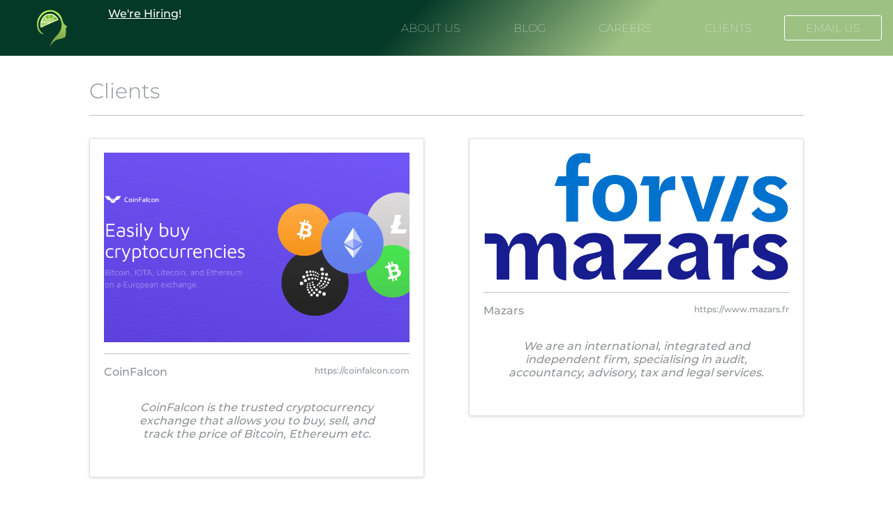

--- FILE ---
content_type: text/html; charset=utf-8
request_url: https://limebrains.com/clients/
body_size: 14653
content:
<!DOCTYPE html><html lang="en"><head><meta charSet="utf-8"/><meta http-equiv="x-ua-compatible" content="ie=edge"/><meta name="viewport" content="width=device-width, initial-scale=1, shrink-to-fit=no"/><script type="58141b49662474e8acc98305-text/javascript">(function(e,n){var t,r,o,i=[],c={passive:!0,capture:!0},s=new Date,a="pointerup",f="pointercancel";function p(e,i){t||(t=i,r=e,o=new Date,d(n),u())}function u(){r>=0&&r<o-s&&(i.forEach(function(e){e(r,t)}),i=[])}function v(t){if(t.cancelable){var r=(t.timeStamp>1e12?new Date:performance.now())-t.timeStamp;"pointerdown"==t.type?function(t,r){function o(){p(t,r),s()}function i(){s()}function s(){n(a,o,c),n(f,i,c)}e(a,o,c),e(f,i,c)}(r,t):p(r,t)}}function d(e){["click","mousedown","keydown","touchstart","pointerdown"].forEach(function(n){e(n,v,c)})}d(e),self.perfMetrics=self.perfMetrics||{},self.perfMetrics.onFirstInputDelay=function(e){i.push(e),u()}})(addEventListener,removeEventListener);var sendMetric=function(e){var n=e.name;var t=Math.round(e.startTime+e.duration);console.group(n),console.log("Time:",t),console.groupEnd()},entryTypes=[];if(window.PerformancePaintTiming&&entryTypes.push("paint"),entryTypes.length>0){var observer=new PerformanceObserver(function(e){e.getEntries().forEach(sendMetric),observer.disconnect()});observer.observe({entryTypes:entryTypes})}</script><meta name="generator" content="Gatsby 2.0.76"/><title data-react-helmet="true">Clients | Lime Brains</title><meta data-react-helmet="true" name="description" content="We are The Software House where business questions meet software answers."/><meta data-react-helmet="true" property="og:title" content="Clients"/><meta data-react-helmet="true" property="og:description" content="We are The Software House where business questions meet software answers."/><meta data-react-helmet="true" property="og:type" content="website"/><meta data-react-helmet="true" name="twitter:card" content="summary"/><meta data-react-helmet="true" name="twitter:creator" content="limebrains.com"/><meta data-react-helmet="true" name="twitter:title" content="Clients"/><meta data-react-helmet="true" name="twitter:description" content="We are The Software House where business questions meet software answers."/><style data-styled-components="iuKUdQ jFyKoY fqApcq jVpSaG bQSxyz fJFEhW fMYxNR ZwMdz fOrroU jyWflS dZzRTc dxsQhs cmZZgb fTIYEH eheJhs ecxWcg jmOIdB gBdotH cmnkAm dXNAkt dRUQmT eBlQbU fPIkDr kiylug fgZDti gDcAdg jdpgnd bNIojt hMhshP kMDLdd guVvHN dnhEWF ceKDkd fqFXVD IiAFa gXPrCH jxDfOk fUmDsF fERapL eukNgE dmnose gIZtc cwAKlP hUgoCh kywvFC kRAqYD MXqOD eRSfrr cSzFIo fgFCta kGCUkP jzBxtL gTkitr fcNZZO aQLIB dcDBQZ blKkTx">
/* sc-component-id: sc-bZQynM */
.ecxWcg{box-sizing:border-box;padding-bottom:10px;padding-right:10px;padding-top:10px;}.jmOIdB{box-sizing:border-box;margin-bottom:3rem;}.gBdotH{box-sizing:border-box;}.cmnkAm{box-sizing:border-box;margin-top:0px;}.dXNAkt{box-sizing:border-box;-webkit-flex:1;-ms-flex:1;flex:1;}
/* sc-component-id: sc-gzVnrw */
.ZwMdz{box-sizing:border-box;display:-webkit-box;display:-webkit-flex;display:-ms-flexbox;display:flex;}.fOrroU{box-sizing:border-box;-webkit-flex:1;-ms-flex:1;flex:1;display:-webkit-box;display:-webkit-flex;display:-ms-flexbox;display:flex;-webkit-align-items:flex-end;-webkit-box-align:flex-end;-ms-flex-align:flex-end;align-items:flex-end;-webkit-box-pack:end;-webkit-justify-content:flex-end;-ms-flex-pack:end;justify-content:flex-end;}
/* sc-component-id: sc-gZMcBi */
.dZzRTc{padding-bottom:10px;padding-right:10px;padding-top:10px;}.dxsQhs{margin-bottom:3rem;}.fTIYEH{margin-top:0px;}
/* sc-component-id: sc-kkGfuU */
.fqFXVD{background:#ffffff;color:#fff;padding:0 30px;font-family:inherit;display:-webkit-inline-box;display:-webkit-inline-flex;display:-ms-inline-flexbox;display:inline-flex;-webkit-align-items:center;-webkit-box-align:center;-ms-flex-align:center;align-items:center;-webkit-box-pack:center;-webkit-justify-content:center;-ms-flex-pack:center;justify-content:center;font-weight:400;border-radius:3px;-webkit-appearance:none;-moz-appearance:none;appearance:none;-webkit-text-decoration:none;text-decoration:none;border:0;margin:0;min-width:auto;vertical-align:middle;font-size:inherit;line-height:1.1;text-align:center;cursor:pointer;height:36px;-webkit-transition-property:color,background,border-color;transition-property:color,background,border-color;-webkit-transition-duration:.1s;transition-duration:.1s;-webkit-transition-timing-function:ease-in;transition-timing-function:ease-in;outline:none;color:#ffffff;background:none;border:1px solid #ffffff;} .fqFXVD:hover,.fqFXVD:focus{-webkit-text-decoration:none;text-decoration:none;} .fqFXVD:hover{color:#fff;background-color:rgba(255,255,255,0.7);} .fqFXVD:active{color:#fff;background-color:hsl(0,0%,80%);} .fqFXVD:disabled{opacity:0.65;cursor:not-allowed;}
/* sc-component-id: sc-gisBJw */
.hUgoCh{border:solid 1px #dfdede;border-radius:3px;box-shadow:0 1px 4px 0 rgba(0,0,0,0.14);padding:20px;background-color:#ffffff;min-height:auto;}
/* sc-component-id: sc-global-2080951160 */
.rendition-modal-open{overflow:hidden;}
/* sc-component-id: sc-RefOD */
.iuKUdQ{font-family:Montserrat,Arial,sans-serif;}
/* sc-component-id: sc-iQNlJl */
.fgZDti{display:block;max-width:100%;height:auto;width:80px;}.gDcAdg{display:block;max-width:100%;height:auto;}
/* sc-component-id: sc-esOvli */
.bNIojt{font-size:32px;margin:0px;}
/* sc-component-id: sc-cmthru */
.jdpgnd{margin:0px;font-size:32px;}
/* sc-component-id: responsive__MobileView-jm8dxy-0 */
.IiAFa{display:none;} @media (max-width:1200px){.IiAFa{display:block;}}
/* sc-component-id: responsive__DesktopView-jm8dxy-1 */
.hMhshP{display:none;} @media (min-width:1200px){.hMhshP{display:block;}}
/* sc-component-id: link__Link-sc-8mx7in-0 */
.dRUQmT{-webkit-text-decoration:none;text-decoration:none;color:white;}
/* sc-component-id: buttons__Button-sc-1ifpi9n-0 */
.guVvHN{color:#ffffff;border:none;} .guVvHN:hover{color:#009700;background:#ffffff;}.dnhEWF{color:#ffffff;} .dnhEWF:hover{color:#009700;background:#ffffff;}
/* sc-component-id: header-styles__HeaderWrapper-ivjppa-0 */
.fqApcq{max-height:100px;position:-webkit-sticky;position:-webkit-sticky;position:sticky;width:100%;top:0;z-index:1000;} .fqApcq ul li{display:inline-block;list-style:none;margin-right:1rem;}
/* sc-component-id: header-styles__NavButton-ivjppa-1 */
.kMDLdd{font-weight:200;}
/* sc-component-id: header-styles__LineOfBurger-ivjppa-2 */
.fUmDsF{display:block;width:33px;height:4px;margin-bottom:5px;position:relative;background:white;border-radius:3px;z-index:1;-webkit-transform-origin:4px 0px;-ms-transform-origin:4px 0px;transform-origin:4px 0px;-webkit-transition:-webkit-transform 0.5s cubic-bezier(0.77,0.2,0.05,1),background 0.5s cubic-bezier(0.77,0.2,0.05,1),opacity 0.55s ease;-webkit-transition:transform 0.5s cubic-bezier(0.77,0.2,0.05,1),background 0.5s cubic-bezier(0.77,0.2,0.05,1),opacity 0.55s ease;transition:transform 0.5s cubic-bezier(0.77,0.2,0.05,1),background 0.5s cubic-bezier(0.77,0.2,0.05,1),opacity 0.55s ease;}
/* sc-component-id: header-styles__CloseIcon-ivjppa-3 */
.jxDfOk{display:block;width:40px;height:32px;position:absolute;top:-7px;left:-5px;cursor:pointer;opacity:0;z-index:2;-webkit-touch-callout:none;}
/* sc-component-id: header-styles__MenuToggle-ivjppa-4 */
.gXPrCH{display:block;position:fixed;top:20px;right:20px;-webkit-user-select:none;-webkit-user-select:none;-moz-user-select:none;-ms-user-select:none;user-select:none;} .gXPrCH .header-styles__LineOfBurger-ivjppa-2:first-child{-webkit-transform-origin:0% 0%;-ms-transform-origin:0% 0%;transform-origin:0% 0%;} .gXPrCH .header-styles__LineOfBurger-ivjppa-2:nth-last-child (2){-webkit-transform-origin:0% 100%;-ms-transform-origin:0% 100%;transform-origin:0% 100%;} .gXPrCH .header-styles__CloseIcon-ivjppa-3:checked ~ .header-styles__LineOfBurger-ivjppa-2{opacity:1;-webkit-transform:rotate(45deg) translate(0,0);-ms-transform:rotate(45deg) translate(0,0);transform:rotate(45deg) translate(0,0);background:white;} .gXPrCH .header-styles__CloseIcon-ivjppa-3:checked ~ .header-styles__LineOfBurger-ivjppa-2:nth-last-child(3){opacity:0;-webkit-transform:rotate(0deg) scale(0.2,0.2);-ms-transform:rotate(0deg) scale(0.2,0.2);transform:rotate(0deg) scale(0.2,0.2);} .gXPrCH .header-styles__CloseIcon-ivjppa-3:checked ~ .header-styles__LineOfBurger-ivjppa-2:nth-last-child(2){-webkit-transform:rotate(-45deg) translate(-2px,-2px);-ms-transform:rotate(-45deg) translate(-2px,-2px);transform:rotate(-45deg) translate(-2px,-2px);} .gXPrCH ul{position:fixed;height:100vh;top:0;right:-100vw;overflow-y:scroll;margin:0;padding:0;width:100vw;background:rgb(158 192 133);list-style-type:none;-webkit-font-smoothing:antialiased;-webkit-transition:right 0.5s cubic-bezier(0.77,0.2,0.05,1);transition:right 0.5s cubic-bezier(0.77,0.2,0.05,1);} .gXPrCH ul div{margin-top:3rem;} .gXPrCH ul div li{margin-right:0;font-size:22px;display:block;list-style:none;text-align:center;padding:1rem;} .gXPrCH .header-styles__CloseIcon-ivjppa-3:checked ~ ul{right:0;}
/* sc-component-id: img__StyledImg-sc-2zchea-0 */
.fPIkDr{object-fit:contain;width:100% !important;max-height:100% !important;}.kiylug{object-fit:contain;}
/* sc-component-id: flex__Flex-sc-1j23yrl-0 */
.jVpSaG{z-index:1;}.bQSxyz{z-index:1;-webkit-align-self:center;-ms-flex-item-align:center;align-self:center;}
/* sc-component-id: flex__FlexBlog-sc-1j23yrl-1 */
.dmnose{display:grid;grid-template-columns:repeat(auto-fill,minmax(20em,1fr));grid-gap:4rem;padding-left:10%;padding-right:10%;} @media only screen and (max-width:480px){.dmnose{grid-template-columns:repeat(auto-fill,minmax(12em,1fr));}}
/* sc-component-id: header-plain__Logo-sc-1vnrud9-0 */
.eBlQbU{height:60px;} @media (max-width:768px){.eBlQbU{height:40px;}}
/* sc-component-id: icon__IconBorder-y39fz6-1 */
.blKkTx{border:1px solid #f4f4f4;border-radius:50%;width:50px;height:50px;display:-webkit-box;display:-webkit-flex;display:-ms-flexbox;display:flex;-webkit-align-items:center;-webkit-box-align:center;-ms-flex-align:center;align-items:center;-webkit-box-pack:center;-webkit-justify-content:center;-ms-flex-pack:center;justify-content:center;-webkit-transition:all 300ms ease-in-out;transition:all 300ms ease-in-out;cursor:pointer;margin-bottom:10px;} @media only screen and (max-width:880px){.blKkTx{width:25px;height:25px;}} .blKkTx:hover{-webkit-transform:rotate(90deg);-ms-transform:rotate(90deg);transform:rotate(90deg);}
/* sc-component-id: footer__StyledFooter-sc-18p9ikg-0 */
.cSzFIo{position:relative;bottom:0;width:100%;}
/* sc-component-id: footer__Nav-sc-18p9ikg-1 */
.fgFCta{-webkit-flex:1;-ms-flex:1;flex:1;position:relative;z-index:10;color:#ffffff;padding:20px 20px 0 20px;padding-top:7.8125vw;padding-bottom:6.51042vw;margin-left:5%;margin-right:5%;} .fgFCta ul{padding:0;} .fgFCta ul li{color:#ffffff;list-style:none;}
/* sc-component-id: footer__NavList-sc-18p9ikg-2 */
.kGCUkP{display:-webkit-box;display:-webkit-flex;display:-ms-flexbox;display:flex;-webkit-flex-direction:row;-ms-flex-direction:row;flex-direction:row;-webkit-flex-wrap:wrap;-ms-flex-wrap:wrap;flex-wrap:wrap;width:100%;-webkit-box-pack:justify;-webkit-justify-content:space-between;-ms-flex-pack:justify;justify-content:space-between;} @media only screen and (max-width:480px){.kGCUkP{-webkit-flex-direction:column;-ms-flex-direction:column;flex-direction:column;padding:0 6em;}} @media only screen and (min-width:480px) and (max-width:768px){.kGCUkP{padding:2em;}} .kGCUkP ul li{font-size:1.375em;font-weight:200;}
/* sc-component-id: footer__NavColumn-sc-18p9ikg-3 */
.jzBxtL{display:-webkit-inline-box;display:-webkit-inline-flex;display:-ms-inline-flexbox;display:inline-flex;} .jzBxtL ul li{font-size:1em;padding-bottom:0.6em;} @media only screen and (max-width:640px){.jzBxtL ul li{font-size:0.6em;}} .jzBxtL ul li.navHeader{padding-top:0.125em;font-size:1.375em;font-weight:200;-webkit-letter-spacing:0.125em;-moz-letter-spacing:0.125em;-ms-letter-spacing:0.125em;letter-spacing:0.125em;text-transform:uppercase;} @media only screen and (max-width:640px){.jzBxtL ul li.navHeader{font-size:1em;}}
/* sc-component-id: footer__LogoGrid-sc-18p9ikg-4 */
.gTkitr p{font-size:1.375em;font-weight:200;-webkit-letter-spacing:0.125em;-moz-letter-spacing:0.125em;-ms-letter-spacing:0.125em;letter-spacing:0.125em;} .gTkitr p.social{padding-top:2rem;-webkit-letter-spacing:0;-moz-letter-spacing:0;-ms-letter-spacing:0;letter-spacing:0;} .gTkitr p.contact{font-size:0.8em;font-weight:100;} @media only screen and (max-width:640px){.gTkitr p{font-size:1em;}.gTkitr p.contact{font-size:0.6em;}}
/* sc-component-id: footer__Link-sc-18p9ikg-5 */
.fcNZZO{-webkit-text-decoration:none;text-decoration:none;color:white;position:relative;} .fcNZZO:before{content:'';position:absolute;width:100%;height:2px;bottom:0;left:0;background-color:#fff;visibility:hidden;-webkit-transform:scaleX(0);-ms-transform:scaleX(0);transform:scaleX(0);-webkit-transition:all 0.3s ease-in-out;transition:all 0.3s ease-in-out;} .fcNZZO:hover:before{visibility:visible;-webkit-transform:scaleX(1);-ms-transform:scaleX(1);transform:scaleX(1);}
/* sc-component-id: footer__OutSideLink-sc-18p9ikg-6 */
.dcDBQZ{-webkit-text-decoration:none;text-decoration:none;color:white;position:relative;} .dcDBQZ:before{content:'';position:absolute;width:100%;height:2px;bottom:0;left:0;background-color:#fff;visibility:hidden;-webkit-transform:scaleX(0);-ms-transform:scaleX(0);transform:scaleX(0);-webkit-transition:all 0.3s ease-in-out;transition:all 0.3s ease-in-out;} .dcDBQZ:hover:before{visibility:visible;-webkit-transform:scaleX(1);-ms-transform:scaleX(1);transform:scaleX(1);}
/* sc-component-id: footer__SocialIcon-sc-18p9ikg-7 */
.aQLIB{width:50px;height:50px;display:table-cell;padding-right:4em;} @media only screen and (max-width:880px){.aQLIB{padding-right:1em;}} .aQLIB.companyInfo{display:-webkit-box;display:-webkit-flex;display:-ms-flexbox;display:flex;height:100%;width:100%;padding-top:0.8em;} @media only screen and (max-width:640px){.aQLIB.companyInfo{font-size:0.8em;}} .aQLIB.companyInfo p{display:inline;margin:0;padding-left:0.5em;font-size:0.8em;font-weight:100;} @media only screen and (max-width:640px){.aQLIB.companyInfo p{font-size:0.6em;}} .aQLIB.companyInfo p a{color:#fff;-webkit-text-decoration:none;text-decoration:none;}
/* sc-component-id: sc-global-625162553 */
@font-face{font-family:'Montserrat';font-style:normal;font-weight:100;font-display:swap;src:local('Montserrat Thin'),local('Montserrat-Thin'),url(https://fonts.gstatic.com/s/montserrat/v14/JTUQjIg1_i6t8kCHKm45_QpRxC7m0dR9pBOi.woff2) format('woff2');unicode-range:U+0460-052F,U+1C80-1C88,U+20B4,U+2DE0-2DFF,U+A640-A69F,U+FE2E-FE2F;} @font-face{font-family:'Montserrat';font-style:normal;font-weight:100;font-display:swap;src:local('Montserrat Thin'),local('Montserrat-Thin'),url(https://fonts.gstatic.com/s/montserrat/v14/JTUQjIg1_i6t8kCHKm45_QpRzS7m0dR9pBOi.woff2) format('woff2');unicode-range:U+0400-045F,U+0490-0491,U+04B0-04B1,U+2116;} @font-face{font-family:'Montserrat';font-style:normal;font-weight:100;font-display:swap;src:local('Montserrat Thin'),local('Montserrat-Thin'),url(https://fonts.gstatic.com/s/montserrat/v14/JTUQjIg1_i6t8kCHKm45_QpRxi7m0dR9pBOi.woff2) format('woff2');unicode-range:U+0102-0103,U+0110-0111,U+01A0-01A1,U+01AF-01B0,U+1EA0-1EF9,U+20AB;} @font-face{font-family:'Montserrat';font-style:normal;font-weight:100;font-display:swap;src:local('Montserrat Thin'),local('Montserrat-Thin'),url(https://fonts.gstatic.com/s/montserrat/v14/JTUQjIg1_i6t8kCHKm45_QpRxy7m0dR9pBOi.woff2) format('woff2');unicode-range:U+0100-024F,U+0259,U+1E00-1EFF,U+2020,U+20A0-20AB,U+20AD-20CF,U+2113,U+2C60-2C7F,U+A720-A7FF;} @font-face{font-family:'Montserrat';font-style:normal;font-weight:100;font-display:swap;src:local('Montserrat Thin'),local('Montserrat-Thin'),url(https://fonts.gstatic.com/s/montserrat/v14/JTUQjIg1_i6t8kCHKm45_QpRyS7m0dR9pA.woff2) format('woff2');unicode-range:U+0000-00FF,U+0131,U+0152-0153,U+02BB-02BC,U+02C6,U+02DA,U+02DC,U+2000-206F,U+2074,U+20AC,U+2122,U+2191,U+2193,U+2212,U+2215,U+FEFF,U+FFFD;} @font-face{font-family:'Montserrat';font-style:normal;font-weight:300;font-display:swap;src:local('Montserrat Light'),local('Montserrat-Light'),url(https://fonts.gstatic.com/s/montserrat/v14/JTURjIg1_i6t8kCHKm45_cJD3gTD_vx3rCubqg.woff2) format('woff2');unicode-range:U+0460-052F,U+1C80-1C88,U+20B4,U+2DE0-2DFF,U+A640-A69F,U+FE2E-FE2F;} @font-face{font-family:'Montserrat';font-style:normal;font-weight:300;font-display:swap;src:local('Montserrat Light'),local('Montserrat-Light'),url(https://fonts.gstatic.com/s/montserrat/v14/JTURjIg1_i6t8kCHKm45_cJD3g3D_vx3rCubqg.woff2) format('woff2');unicode-range:U+0400-045F,U+0490-0491,U+04B0-04B1,U+2116;} @font-face{font-family:'Montserrat';font-style:normal;font-weight:300;font-display:swap;src:local('Montserrat Light'),local('Montserrat-Light'),url(https://fonts.gstatic.com/s/montserrat/v14/JTURjIg1_i6t8kCHKm45_cJD3gbD_vx3rCubqg.woff2) format('woff2');unicode-range:U+0102-0103,U+0110-0111,U+01A0-01A1,U+01AF-01B0,U+1EA0-1EF9,U+20AB;} @font-face{font-family:'Montserrat';font-style:normal;font-weight:300;font-display:swap;src:local('Montserrat Light'),local('Montserrat-Light'),url(https://fonts.gstatic.com/s/montserrat/v14/JTURjIg1_i6t8kCHKm45_cJD3gfD_vx3rCubqg.woff2) format('woff2');unicode-range:U+0100-024F,U+0259,U+1E00-1EFF,U+2020,U+20A0-20AB,U+20AD-20CF,U+2113,U+2C60-2C7F,U+A720-A7FF;} @font-face{font-family:'Montserrat';font-style:normal;font-weight:300;font-display:swap;src:local('Montserrat Light'),local('Montserrat-Light'),url(https://fonts.gstatic.com/s/montserrat/v14/JTURjIg1_i6t8kCHKm45_cJD3gnD_vx3rCs.woff2) format('woff2');unicode-range:U+0000-00FF,U+0131,U+0152-0153,U+02BB-02BC,U+02C6,U+02DA,U+02DC,U+2000-206F,U+2074,U+20AC,U+2122,U+2191,U+2193,U+2212,U+2215,U+FEFF,U+FFFD;} @font-face{font-family:'Montserrat';font-style:normal;font-weight:500;font-display:swap;src:local('Montserrat Medium'),local('Montserrat-Medium'),url(https://fonts.gstatic.com/s/montserrat/v14/JTURjIg1_i6t8kCHKm45_ZpC3gTD_vx3rCubqg.woff2) format('woff2');unicode-range:U+0460-052F,U+1C80-1C88,U+20B4,U+2DE0-2DFF,U+A640-A69F,U+FE2E-FE2F;} @font-face{font-family:'Montserrat';font-style:normal;font-weight:500;font-display:swap;src:local('Montserrat Medium'),local('Montserrat-Medium'),url(https://fonts.gstatic.com/s/montserrat/v14/JTURjIg1_i6t8kCHKm45_ZpC3g3D_vx3rCubqg.woff2) format('woff2');unicode-range:U+0400-045F,U+0490-0491,U+04B0-04B1,U+2116;} @font-face{font-family:'Montserrat';font-style:normal;font-weight:500;font-display:swap;src:local('Montserrat Medium'),local('Montserrat-Medium'),url(https://fonts.gstatic.com/s/montserrat/v14/JTURjIg1_i6t8kCHKm45_ZpC3gbD_vx3rCubqg.woff2) format('woff2');unicode-range:U+0102-0103,U+0110-0111,U+01A0-01A1,U+01AF-01B0,U+1EA0-1EF9,U+20AB;} @font-face{font-family:'Montserrat';font-style:normal;font-weight:500;font-display:swap;src:local('Montserrat Medium'),local('Montserrat-Medium'),url(https://fonts.gstatic.com/s/montserrat/v14/JTURjIg1_i6t8kCHKm45_ZpC3gfD_vx3rCubqg.woff2) format('woff2');unicode-range:U+0100-024F,U+0259,U+1E00-1EFF,U+2020,U+20A0-20AB,U+20AD-20CF,U+2113,U+2C60-2C7F,U+A720-A7FF;} @font-face{font-family:'Montserrat';font-style:normal;font-weight:500;font-display:swap;src:local('Montserrat Medium'),local('Montserrat-Medium'),url(https://fonts.gstatic.com/s/montserrat/v14/JTURjIg1_i6t8kCHKm45_ZpC3gnD_vx3rCs.woff2) format('woff2');unicode-range:U+0000-00FF,U+0131,U+0152-0153,U+02BB-02BC,U+02C6,U+02DA,U+02DC,U+2000-206F,U+2074,U+20AC,U+2122,U+2191,U+2193,U+2212,U+2215,U+FEFF,U+FFFD;} @font-face{font-family:'Montserrat';font-style:normal;font-weight:900;font-display:swap;src:local('Montserrat Black'),local('Montserrat-Black'),url(https://fonts.gstatic.com/s/montserrat/v14/JTURjIg1_i6t8kCHKm45_epG3gTD_vx3rCubqg.woff2) format('woff2');unicode-range:U+0460-052F,U+1C80-1C88,U+20B4,U+2DE0-2DFF,U+A640-A69F,U+FE2E-FE2F;} @font-face{font-family:'Montserrat';font-style:normal;font-weight:900;font-display:swap;src:local('Montserrat Black'),local('Montserrat-Black'),url(https://fonts.gstatic.com/s/montserrat/v14/JTURjIg1_i6t8kCHKm45_epG3g3D_vx3rCubqg.woff2) format('woff2');unicode-range:U+0400-045F,U+0490-0491,U+04B0-04B1,U+2116;} @font-face{font-family:'Montserrat';font-style:normal;font-weight:900;font-display:swap;src:local('Montserrat Black'),local('Montserrat-Black'),url(https://fonts.gstatic.com/s/montserrat/v14/JTURjIg1_i6t8kCHKm45_epG3gbD_vx3rCubqg.woff2) format('woff2');unicode-range:U+0102-0103,U+0110-0111,U+01A0-01A1,U+01AF-01B0,U+1EA0-1EF9,U+20AB;} @font-face{font-family:'Montserrat';font-style:normal;font-weight:900;font-display:swap;src:local('Montserrat Black'),local('Montserrat-Black'),url(https://fonts.gstatic.com/s/montserrat/v14/JTURjIg1_i6t8kCHKm45_epG3gfD_vx3rCubqg.woff2) format('woff2');unicode-range:U+0100-024F,U+0259,U+1E00-1EFF,U+2020,U+20A0-20AB,U+20AD-20CF,U+2113,U+2C60-2C7F,U+A720-A7FF;} @font-face{font-family:'Montserrat';font-style:normal;font-weight:900;font-display:swap;src:local('Montserrat Black'),local('Montserrat-Black'),url(https://fonts.gstatic.com/s/montserrat/v14/JTURjIg1_i6t8kCHKm45_epG3gnD_vx3rCs.woff2) format('woff2');unicode-range:U+0000-00FF,U+0131,U+0152-0153,U+02BB-02BC,U+02C6,U+02DA,U+02DC,U+2000-206F,U+2074,U+20AC,U+2122,U+2191,U+2193,U+2212,U+2215,U+FEFF,U+FFFD;} body{margin:0;padding:0;} html{-webkit-scroll-behavior:smooth;-moz-scroll-behavior:smooth;-ms-scroll-behavior:smooth;scroll-behavior:smooth;-webkit-overflow-scrolling:touch;}
/* sc-component-id: layout__ContentWrapper-zxtdt0-0 */
.fERapL{min-height:75vh;}
/* sc-component-id: layout__StickyWrapper-zxtdt0-1 */
.jFyKoY{position:-webkit-sticky;position:sticky;top:0;z-index:1000;}
/* sc-component-id: card__CardWrapper-u8226i-0 */
.gIZtc{display:grid;} .gIZtc:hover{box-shadow:0 4px 4px rgba(0,0,0,0.1);} .gIZtc img{object-fit:contain;width:100%;}
/* sc-component-id: card__Row-u8226i-1 */
.kywvFC{color:#8f9297;display:-webkit-box;display:-webkit-flex;display:-ms-flexbox;display:flex;-webkit-flex-direction:row;-ms-flex-direction:row;flex-direction:row;-webkit-box-pack:justify;-webkit-justify-content:space-between;-ms-flex-pack:justify;justify-content:space-between;margin-top:1rem;padding-top:1rem;border-top:1px solid #bec1c6;}
/* sc-component-id: card__Position-u8226i-3 */
.MXqOD{font-size:12px;}
/* sc-component-id: card__Motto-u8226i-4 */
.eRSfrr{padding:2rem;text-align:center;color:#8f9297;font-style:italic;}
/* sc-component-id: clients__Section-sc-1vhr7s7-0 */
.eukNgE{font-size:30px;color:#8f9297;font-weight:300;margin-top:2rem;margin-bottom:2rem;margin-right:10%;margin-left:10%;border-bottom:1px solid #bec1c6;padding-bottom:1rem;}</style><link rel="shortcut icon" href="/icons/icon-48x48.png?v=a8cc5c04e7e5eb55a25a1b346b31a03d"/><link rel="manifest" href="/manifest.webmanifest"/><meta name="theme-color" content="#0f9900"/><link rel="apple-touch-icon" sizes="48x48" href="/icons/icon-48x48.png?v=a8cc5c04e7e5eb55a25a1b346b31a03d"/><link rel="apple-touch-icon" sizes="72x72" href="/icons/icon-72x72.png?v=a8cc5c04e7e5eb55a25a1b346b31a03d"/><link rel="apple-touch-icon" sizes="96x96" href="/icons/icon-96x96.png?v=a8cc5c04e7e5eb55a25a1b346b31a03d"/><link rel="apple-touch-icon" sizes="144x144" href="/icons/icon-144x144.png?v=a8cc5c04e7e5eb55a25a1b346b31a03d"/><link rel="apple-touch-icon" sizes="192x192" href="/icons/icon-192x192.png?v=a8cc5c04e7e5eb55a25a1b346b31a03d"/><link rel="apple-touch-icon" sizes="256x256" href="/icons/icon-256x256.png?v=a8cc5c04e7e5eb55a25a1b346b31a03d"/><link rel="apple-touch-icon" sizes="384x384" href="/icons/icon-384x384.png?v=a8cc5c04e7e5eb55a25a1b346b31a03d"/><link rel="apple-touch-icon" sizes="512x512" href="/icons/icon-512x512.png?v=a8cc5c04e7e5eb55a25a1b346b31a03d"/><link as="script" rel="preload" href="/webpack-runtime-e9b903fadf872c2b05aa.js"/><link as="script" rel="preload" href="/app-92b2324c274216cebee4.js"/><link as="script" rel="preload" href="/0-f7b7155fdc88a07ef150.js"/><link as="script" rel="preload" href="/1-b5bed2687df31527024d.js"/><link as="script" rel="preload" href="/component---src-pages-clients-js-f6004e1d501ea0a114aa.js"/><link as="fetch" rel="preload" href="/static/d/532/path---clients-0-df-854-c46aCPVST2QlONCIlkQxOFJOA.json" crossorigin="use-credentials"/></head><body><div id="___gatsby"><div style="outline:none" tabindex="-1" role="group"><div class="sc-RefOD iuKUdQ"><div class="layout__StickyWrapper-zxtdt0-1 jFyKoY"><header class="header-styles__HeaderWrapper-ivjppa-0 fqApcq"><div class="flex__Flex-sc-1j23yrl-0 jVpSaG sc-iwsKbI fJFEhW sc-htoDjs fMYxNR sc-gzVnrw ZwMdz" style="background:linear-gradient(135deg, #043927 45%, #9DC183 70%)"><div class="flex__Box-sc-1j23yrl-2 jyWflS sc-gZMcBi dZzRTc sc-dnqmqq eheJhs sc-bZQynM ecxWcg" style="flex:0.15"><a class="link__Link-sc-8mx7in-0 dRUQmT" href="/"><div class="react-reveal"><img class="header-plain__Logo-sc-1vnrud9-0 eBlQbU img__StyledImg-sc-2zchea-0 fPIkDr sc-iQNlJl fgZDti" src="[data-uri]" alt="Lime Brains logo" width="80"/></div></a></div><div class="flex__Box-sc-1j23yrl-2 jyWflS sc-gZMcBi dZzRTc sc-dnqmqq eheJhs sc-bZQynM ecxWcg" style="flex:0.15"><a style="color:white;text-decoration:none" href="https://forms.gle/RQkY962BStAm9D5eA"><span style="text-decoration:underline">We&#x27;re Hiring</span>!</a></div><div class="flex__Flex-sc-1j23yrl-0 bQSxyz sc-iwsKbI fJFEhW sc-htoDjs fMYxNR sc-gzVnrw ZwMdz" alignself="center"><a class="link__Link-sc-8mx7in-0 dRUQmT" href="/"><h2 class="sc-cmthru jdpgnd sc-esOvli bNIojt" font-size="5"></h2></a></div><div class="flex__Flex-sc-1j23yrl-0 bQSxyz sc-iwsKbI fJFEhW sc-htoDjs fMYxNR sc-gzVnrw fOrroU" alignself="center"><div class="responsive__DesktopView-jm8dxy-1 hMhshP"><ul><li><a class="link__Link-sc-8mx7in-0 dRUQmT" href="/about"><button class="header-styles__NavButton-ivjppa-1 kMDLdd buttons__Button-sc-1ifpi9n-0 guVvHN sc-cvbbAY ceKDkd sc-kkGfuU fqFXVD">ABOUT US</button></a></li><li><a class="link__Link-sc-8mx7in-0 dRUQmT" href="/blog"><button class="header-styles__NavButton-ivjppa-1 kMDLdd buttons__Button-sc-1ifpi9n-0 guVvHN sc-cvbbAY ceKDkd sc-kkGfuU fqFXVD">BLOG</button></a></li><li><a href="https://forms.gle/RQkY962BStAm9D5eA" style="text-decoration:none" target="_blank" rel="noopener noreferrer"><button class="header-styles__NavButton-ivjppa-1 kMDLdd buttons__Button-sc-1ifpi9n-0 guVvHN sc-cvbbAY ceKDkd sc-kkGfuU fqFXVD">CAREERS</button></a></li><li><a class="link__Link-sc-8mx7in-0 dRUQmT" href="/clients"><button class="header-styles__NavButton-ivjppa-1 kMDLdd buttons__Button-sc-1ifpi9n-0 guVvHN sc-cvbbAY ceKDkd sc-kkGfuU fqFXVD">CLIENTS</button></a></li><li><a href="/cdn-cgi/l/email-protection#d3beb2babf93bfbabeb6b1a1b2babda0fdb0bcbe" style="text-decoration:none" target="_blank" rel="noopener noreferrer"><button class="header-styles__NavButton-ivjppa-1 kMDLdd buttons__Button-sc-1ifpi9n-0 dnhEWF sc-cvbbAY ceKDkd sc-kkGfuU fqFXVD">EMAIL US</button></a></li></ul></div><div class="responsive__MobileView-jm8dxy-0 IiAFa"><nav role="navigation"><div class="header-styles__MenuToggle-ivjppa-4 gXPrCH"><input type="checkbox" class="header-styles__CloseIcon-ivjppa-3 jxDfOk"/><span class="header-styles__LineOfBurger-ivjppa-2 fUmDsF"></span><span class="header-styles__LineOfBurger-ivjppa-2 fUmDsF"></span><span class="header-styles__LineOfBurger-ivjppa-2 fUmDsF"></span><ul id="menu"><div><li><a class="link__Link-sc-8mx7in-0 dRUQmT" href="/about"><button class="header-styles__NavButton-ivjppa-1 kMDLdd buttons__Button-sc-1ifpi9n-0 guVvHN sc-cvbbAY ceKDkd sc-kkGfuU fqFXVD">ABOUT US</button></a></li><li><a class="link__Link-sc-8mx7in-0 dRUQmT" href="/blog"><button class="header-styles__NavButton-ivjppa-1 kMDLdd buttons__Button-sc-1ifpi9n-0 guVvHN sc-cvbbAY ceKDkd sc-kkGfuU fqFXVD">BLOG</button></a></li><li><a href="https://forms.gle/RQkY962BStAm9D5eA" style="text-decoration:none" target="_blank" rel="noopener noreferrer"><button class="header-styles__NavButton-ivjppa-1 kMDLdd buttons__Button-sc-1ifpi9n-0 guVvHN sc-cvbbAY ceKDkd sc-kkGfuU fqFXVD">CAREERS</button></a></li><li><a class="link__Link-sc-8mx7in-0 dRUQmT" href="/clients"><button class="header-styles__NavButton-ivjppa-1 kMDLdd buttons__Button-sc-1ifpi9n-0 guVvHN sc-cvbbAY ceKDkd sc-kkGfuU fqFXVD">CLIENTS</button></a></li><li><a href="/cdn-cgi/l/email-protection#5439353d3814383d39313626353d3a277a373b39" style="text-decoration:none" target="_blank" rel="noopener noreferrer"><button class="header-styles__NavButton-ivjppa-1 kMDLdd buttons__Button-sc-1ifpi9n-0 dnhEWF sc-cvbbAY ceKDkd sc-kkGfuU fqFXVD">CONTACT</button></a></li></div></ul></div></nav></div></div></div></header></div><div class="layout__ContentWrapper-zxtdt0-0 fERapL"><div class="flex__Box-sc-1j23yrl-2 jyWflS sc-gZMcBi dxsQhs sc-dnqmqq eheJhs sc-bZQynM jmOIdB"><div class="clients__Section-sc-1vhr7s7-0 eukNgE">Clients</div><div class="flex__FlexBlog-sc-1j23yrl-1 dmnose sc-iwsKbI fJFEhW sc-htoDjs fMYxNR sc-gzVnrw ZwMdz"><div class="flex__Box-sc-1j23yrl-2 jyWflS sc-gZMcBi cmZZgb sc-dnqmqq eheJhs sc-bZQynM gBdotH"><div class="react-reveal"><div class="card__CardWrapper-u8226i-0 gIZtc"><div class="sc-kjoXOD cwAKlP sc-gisBJw hUgoCh"><div class="sc-gZMcBi fTIYEH sc-dnqmqq eheJhs sc-bZQynM cmnkAm"><a class="link__Link-sc-8mx7in-0 dRUQmT" href="/clients/coinfalcon/"><img class="img__StyledImg-sc-2zchea-0 kiylug sc-iQNlJl gDcAdg" src="https://i.imgur.com/zmgFREi.png"/><div class="card__Row-u8226i-1 kywvFC"><div class="card__Name-u8226i-2 kRAqYD">CoinFalcon</div><div class="card__Position-u8226i-3 MXqOD">https://coinfalcon.com</div></div><div class="card__Motto-u8226i-4 eRSfrr">CoinFalcon is the trusted cryptocurrency exchange that allows you to buy, sell, and track the price of Bitcoin, Ethereum etc.</div></a></div></div></div></div></div><div class="flex__Box-sc-1j23yrl-2 jyWflS sc-gZMcBi cmZZgb sc-dnqmqq eheJhs sc-bZQynM gBdotH"><div class="react-reveal"><div class="card__CardWrapper-u8226i-0 gIZtc"><div class="sc-kjoXOD cwAKlP sc-gisBJw hUgoCh"><div class="sc-gZMcBi fTIYEH sc-dnqmqq eheJhs sc-bZQynM cmnkAm"><a class="link__Link-sc-8mx7in-0 dRUQmT" href="/clients/mazars/"><img class="img__StyledImg-sc-2zchea-0 kiylug sc-iQNlJl gDcAdg" src="https://i.imgur.com/g2Pn72W.png"/><div class="card__Row-u8226i-1 kywvFC"><div class="card__Name-u8226i-2 kRAqYD">Mazars</div><div class="card__Position-u8226i-3 MXqOD">https://www.mazars.fr</div></div><div class="card__Motto-u8226i-4 eRSfrr">We are an international, integrated and independent firm, specialising in audit, accountancy, advisory, tax and legal services.</div></a></div></div></div></div></div><div class="flex__Box-sc-1j23yrl-2 jyWflS sc-gZMcBi cmZZgb sc-dnqmqq eheJhs sc-bZQynM gBdotH"><div class="react-reveal"><div class="card__CardWrapper-u8226i-0 gIZtc"><div class="sc-kjoXOD cwAKlP sc-gisBJw hUgoCh"><div class="sc-gZMcBi fTIYEH sc-dnqmqq eheJhs sc-bZQynM cmnkAm"><a class="link__Link-sc-8mx7in-0 dRUQmT" href="/clients/attensi/"><img class="img__StyledImg-sc-2zchea-0 kiylug sc-iQNlJl gDcAdg" src="https://i.imgur.com/cPB2h9g.png"/><div class="card__Row-u8226i-1 kywvFC"><div class="card__Name-u8226i-2 kRAqYD">Attensi</div><div class="card__Position-u8226i-3 MXqOD">https://www.attensi.com</div></div><div class="card__Motto-u8226i-4 eRSfrr">Attensi is engaged in providing training that focuses on virtual reality and 3D gamified simulations.</div></a></div></div></div></div></div><div class="flex__Box-sc-1j23yrl-2 jyWflS sc-gZMcBi cmZZgb sc-dnqmqq eheJhs sc-bZQynM gBdotH"><div class="react-reveal"><div class="card__CardWrapper-u8226i-0 gIZtc"><div class="sc-kjoXOD cwAKlP sc-gisBJw hUgoCh"><div class="sc-gZMcBi fTIYEH sc-dnqmqq eheJhs sc-bZQynM cmnkAm"><a class="link__Link-sc-8mx7in-0 dRUQmT" href="/clients/siemens/"><img class="img__StyledImg-sc-2zchea-0 kiylug sc-iQNlJl gDcAdg" src="https://i.imgur.com/6zsaaGw.png"/><div class="card__Row-u8226i-1 kywvFC"><div class="card__Name-u8226i-2 kRAqYD">Siemens</div><div class="card__Position-u8226i-3 MXqOD">https://siemens.mindsphere.io/en</div></div><div class="card__Motto-u8226i-4 eRSfrr">MindSphere is the cloud-based, open IoT operating system from Siemens that connects your products.</div></a></div></div></div></div></div><div class="flex__Box-sc-1j23yrl-2 jyWflS sc-gZMcBi cmZZgb sc-dnqmqq eheJhs sc-bZQynM gBdotH"><div class="react-reveal"><div class="card__CardWrapper-u8226i-0 gIZtc"><div class="sc-kjoXOD cwAKlP sc-gisBJw hUgoCh"><div class="sc-gZMcBi fTIYEH sc-dnqmqq eheJhs sc-bZQynM cmnkAm"><a class="link__Link-sc-8mx7in-0 dRUQmT" href="/clients/nokia/"><img class="img__StyledImg-sc-2zchea-0 kiylug sc-iQNlJl gDcAdg" src="https://i.imgur.com/rJO3bVe.png"/><div class="card__Row-u8226i-1 kywvFC"><div class="card__Name-u8226i-2 kRAqYD">Nokia</div><div class="card__Position-u8226i-3 MXqOD">https://nokia.com</div></div><div class="card__Motto-u8226i-4 eRSfrr">Nokia helps you to get great user experience at competitive costs on LTE, while ensuring a smooth 5G introduction and evolution.</div></a></div></div></div></div></div><div class="flex__Box-sc-1j23yrl-2 jyWflS sc-gZMcBi cmZZgb sc-dnqmqq eheJhs sc-bZQynM gBdotH"><div class="react-reveal"><div class="card__CardWrapper-u8226i-0 gIZtc"><div class="sc-kjoXOD cwAKlP sc-gisBJw hUgoCh"><div class="sc-gZMcBi fTIYEH sc-dnqmqq eheJhs sc-bZQynM cmnkAm"><a class="link__Link-sc-8mx7in-0 dRUQmT" href="/clients/villoid/"><img class="img__StyledImg-sc-2zchea-0 kiylug sc-iQNlJl gDcAdg" src="https://i.imgur.com/cfIQ8t7.png"/><div class="card__Row-u8226i-1 kywvFC"><div class="card__Name-u8226i-2 kRAqYD">Villoid</div><div class="card__Position-u8226i-3 MXqOD">https://villoid.no/</div></div><div class="card__Motto-u8226i-4 eRSfrr">VILLOID - the shopping destination co-founded by Alexa Chung.</div></a></div></div></div></div></div><div class="flex__Box-sc-1j23yrl-2 jyWflS sc-gZMcBi cmZZgb sc-dnqmqq eheJhs sc-bZQynM gBdotH"><div class="react-reveal"><div class="card__CardWrapper-u8226i-0 gIZtc"><div class="sc-kjoXOD cwAKlP sc-gisBJw hUgoCh"><div class="sc-gZMcBi fTIYEH sc-dnqmqq eheJhs sc-bZQynM cmnkAm"><a class="link__Link-sc-8mx7in-0 dRUQmT" href="/clients/voxm/"><img class="img__StyledImg-sc-2zchea-0 kiylug sc-iQNlJl gDcAdg" src="https://i.imgur.com/tclzdY7.png"/><div class="card__Row-u8226i-1 kywvFC"><div class="card__Name-u8226i-2 kRAqYD">VoxM</div><div class="card__Position-u8226i-3 MXqOD">https://www.voxm.live/</div></div><div class="card__Motto-u8226i-4 eRSfrr">With VoxM Radio, experience the radio differently!</div></a></div></div></div></div></div><div class="flex__Box-sc-1j23yrl-2 jyWflS sc-gZMcBi cmZZgb sc-dnqmqq eheJhs sc-bZQynM gBdotH"><div class="react-reveal"><div class="card__CardWrapper-u8226i-0 gIZtc"><div class="sc-kjoXOD cwAKlP sc-gisBJw hUgoCh"><div class="sc-gZMcBi fTIYEH sc-dnqmqq eheJhs sc-bZQynM cmnkAm"><a href="https://drift.me/mail12/meeting" style="text-decoration:none" target="_blank"><img class="img__StyledImg-sc-2zchea-0 kiylug sc-iQNlJl gDcAdg" src="https://i.imgur.com/g9ClB9J.png"/><div class="card__Row-u8226i-1 kywvFC"><div class="card__Name-u8226i-2 kRAqYD">Your company</div><div class="card__Position-u8226i-3 MXqOD">your website</div></div><div class="card__Motto-u8226i-4 eRSfrr">Let&#x27;s talk about your big idea?</div></a></div></div></div></div></div><div class="flex__Box-sc-1j23yrl-2 jyWflS sc-gZMcBi cmZZgb sc-dnqmqq eheJhs sc-bZQynM gBdotH"><div class="react-reveal"><div class="card__CardWrapper-u8226i-0 gIZtc"><div class="sc-kjoXOD cwAKlP sc-gisBJw hUgoCh"><div class="sc-gZMcBi fTIYEH sc-dnqmqq eheJhs sc-bZQynM cmnkAm"><a href="https://drift.me/mail12/meeting" style="text-decoration:none" target="_blank"><img class="img__StyledImg-sc-2zchea-0 kiylug sc-iQNlJl gDcAdg" src="https://i.imgur.com/Y1obHut.jpg"/><div class="card__Row-u8226i-1 kywvFC"><div class="card__Name-u8226i-2 kRAqYD">Wanna join?</div><div class="card__Position-u8226i-3 MXqOD">your new title</div></div><div class="card__Motto-u8226i-4 eRSfrr">Join us!</div></a></div></div></div></div></div></div></div></div><footer class="footer__StyledFooter-sc-18p9ikg-0 cSzFIo"><div><canvas style="width:100%;height:100%;background:linear-gradient(135deg, #043927 45%, #9DC183 70%);position:absolute;top:0;left:0;z-index:0"></canvas></div><div class="footer__Nav-sc-18p9ikg-1 fgFCta flex__Flex-sc-1j23yrl-0 jVpSaG sc-iwsKbI fJFEhW sc-htoDjs fMYxNR sc-gzVnrw ZwMdz"><div class="footer__NavList-sc-18p9ikg-2 kGCUkP"><div class="footer__NavColumn-sc-18p9ikg-3 jzBxtL"><div class="footer__LogoGrid-sc-18p9ikg-4 gTkitr"><div class="sc-gZMcBi cmZZgb sc-dnqmqq eheJhs sc-bZQynM dXNAkt"><p><a class="footer__Link-sc-18p9ikg-5 fcNZZO link__Link-sc-8mx7in-0 dRUQmT" href="/">Lime Brains</a></p><p class="contact">Lime Brains sp. z o. o.<br/>NIP: 5862332197<br/>REGON: 38031902300000<br/>KRS: 0000733442</p><div class="companyInfo footer__SocialIcon-sc-18p9ikg-7 aQLIB"><svg stroke="currentColor" fill="currentColor" stroke-width="0" viewBox="0 0 384 512" height="1em" width="1em"><path d="M172.268 501.67C26.97 291.031 0 269.413 0 192 0 85.961 85.961 0 192 0s192 85.961 192 192c0 77.413-26.97 99.031-172.268 309.67-9.535 13.774-29.93 13.773-39.464 0zM192 272c44.183 0 80-35.817 80-80s-35.817-80-80-80-80 35.817-80 80 35.817 80 80 80z"></path></svg><p>UL. K. Górskiego 1<br/>GDYNIA 81-538</p></div><div class="companyInfo footer__SocialIcon-sc-18p9ikg-7 aQLIB"><svg stroke="currentColor" fill="currentColor" stroke-width="0" viewBox="0 0 512 512" height="1em" width="1em"><path d="M493.4 24.6l-104-24c-11.3-2.6-22.9 3.3-27.5 13.9l-48 112c-4.2 9.8-1.4 21.3 6.9 28l60.6 49.6c-36 76.7-98.9 140.5-177.2 177.2l-49.6-60.6c-6.8-8.3-18.2-11.1-28-6.9l-112 48C3.9 366.5-2 378.1.6 389.4l24 104C27.1 504.2 36.7 512 48 512c256.1 0 464-207.5 464-464 0-11.2-7.7-20.9-18.6-23.4z"></path></svg><p>+48 665 987 443</p></div><div class="companyInfo footer__SocialIcon-sc-18p9ikg-7 aQLIB"><svg stroke="currentColor" fill="currentColor" stroke-width="0" viewBox="0 0 576 512" height="1em" width="1em"><path d="M160 448c-25.6 0-51.2-22.4-64-32-64-44.8-83.2-60.8-96-70.4V480c0 17.67 14.33 32 32 32h256c17.67 0 32-14.33 32-32V345.6c-12.8 9.6-32 25.6-96 70.4-12.8 9.6-38.4 32-64 32zm128-192H32c-17.67 0-32 14.33-32 32v16c25.6 19.2 22.4 19.2 115.2 86.4 9.6 6.4 28.8 25.6 44.8 25.6s35.2-19.2 44.8-22.4c92.8-67.2 89.6-67.2 115.2-86.4V288c0-17.67-14.33-32-32-32zm256-96H224c-17.67 0-32 14.33-32 32v32h96c33.21 0 60.59 25.42 63.71 57.82l.29-.22V416h192c17.67 0 32-14.33 32-32V192c0-17.67-14.33-32-32-32zm-32 128h-64v-64h64v64zm-352-96c0-35.29 28.71-64 64-64h224V32c0-17.67-14.33-32-32-32H96C78.33 0 64 14.33 64 32v192h96v-32z"></path></svg><p><a href="/cdn-cgi/l/email-protection#ff929e9693bf9396929a9d8d9e96918cd19c9092"><span class="__cf_email__" data-cfemail="a5c8c4ccc9e5c9ccc8c0c7d7c4cccbd68bc6cac8">[email&#160;protected]</span></a></p></div><p class="social">Follow us:</p><div class="footer__SocialIcon-sc-18p9ikg-7 aQLIB"><a class="footer__OutSideLink-sc-18p9ikg-6 dcDBQZ" href="https://github.com/limebrains/"><div class="icon__IconBorder-y39fz6-1 blKkTx"><svg stroke="currentColor" fill="currentColor" stroke-width="0" viewBox="0 0 448 512" height="1em" width="1em"><path d="M18.8 221.7c0 25.3 16.2 60 41.5 68.5v1c-18.8 8.3-24 50.6 1 65.8v1C34 367 16 384.3 16 414.2c0 51.5 48.8 65.8 91.5 65.8 52 0 90.7-18.7 90.7-76 0-70.5-101-44.5-101-82.8 0-13.5 7.2-18.7 19.7-21.3 41.5-7.7 67.5-40 67.5-82.2 0-7.3-1.5-14.2-4-21 6.7-1.5 13.2-3.3 19.7-5.5v-50.5c-17.2 6.8-35.7 11.8-54.5 11.8-53.8-31-126.8 1.3-126.8 69.2zm87.7 163.8c17 0 41.2 3 41.2 25 0 21.8-19.5 26.3-37.7 26.3-17.3 0-43.3-2.7-43.3-25.2.1-22.3 22.1-26.1 39.8-26.1zM103.3 256c-22 0-31.3-13-31.3-33.8 0-49.3 61-48.8 61-.5 0 20.3-8 34.3-29.7 34.3zM432 305.5v49c-13.3 7.3-30.5 9.8-45.5 9.8-53.5 0-59.8-42.2-59.8-85.7v-87.7h.5v-1c-7 0-7.3-1.6-24 1v-47.5h24c0-22.3.3-31-1.5-41.2h56.7c-2 13.8-1.5 27.5-1.5 41.2h51v47.5s-19.3-1-51-1V281c0 14.8 3.3 32.8 21.8 32.8 9.8 0 21.3-2.8 29.3-8.3zM286 68.7c0 18.7-14.5 36.2-33.8 36.2-19.8 0-34.5-17.2-34.5-36.2 0-19.3 14.5-36.7 34.5-36.7C272 32 286 50 286 68.7zm-6.2 74.5c-1.8 14.6-1.6 199.8 0 217.8h-55.5c1.6-18.1 1.8-203 0-217.8h55.5z"></path></svg></div></a></div><div class="footer__SocialIcon-sc-18p9ikg-7 aQLIB"><a class="footer__OutSideLink-sc-18p9ikg-6 dcDBQZ" href="https://www.facebook.com/limebrains"><div class="icon__IconBorder-y39fz6-1 blKkTx"><svg stroke="currentColor" fill="currentColor" stroke-width="0" viewBox="0 0 264 512" height="1em" width="1em"><path d="M76.7 512V283H0v-91h76.7v-71.7C76.7 42.4 124.3 0 193.8 0c33.3 0 61.9 2.5 70.2 3.6V85h-48.2c-37.8 0-45.1 18-45.1 44.3V192H256l-11.7 91h-73.6v229"></path></svg></div></a></div></div></div></div><div class="footer__NavColumn-sc-18p9ikg-3 jzBxtL"><ul><li class="navHeader">OpenSource</li><li><a class="footer__OutSideLink-sc-18p9ikg-6 dcDBQZ" href="https://github.com/PythonicNinja/pydrill" target="_blank">Pydrill</a></li><li><a class="footer__OutSideLink-sc-18p9ikg-6 dcDBQZ" href="https://github.com/limebrains/pet" target="_blank">Pet</a></li><li><a class="footer__OutSideLink-sc-18p9ikg-6 dcDBQZ" href="https://github.com/limebrains/sufler" target="_blank">Sufler</a></li><li><a class="footer__OutSideLink-sc-18p9ikg-6 dcDBQZ" href="https://github.com/limebrains/pyolx" target="_blank">PyOlx</a></li><li><a class="footer__OutSideLink-sc-18p9ikg-6 dcDBQZ" href="https://github.com/limebrains/pyotodom" target="_blank">PyOtodom</a></li></ul></div><div class="footer__NavColumn-sc-18p9ikg-3 jzBxtL"><ul><li class="navHeader">Clients</li><li><a class="footer__OutSideLink-sc-18p9ikg-6 dcDBQZ" href="https://www.mazars.fr/" target="_blank">Mazars</a></li><li><a class="footer__OutSideLink-sc-18p9ikg-6 dcDBQZ" href="https://attensi.com" target="_blank">Attensi</a></li><li><a class="footer__OutSideLink-sc-18p9ikg-6 dcDBQZ" href="https://www.voxm.live" target="_blank">Vox&#x27;M</a></li><li><a class="footer__OutSideLink-sc-18p9ikg-6 dcDBQZ" href="https://villoid.no/" target="_blank">Villoid</a></li><li><a class="footer__OutSideLink-sc-18p9ikg-6 dcDBQZ" href="https://coinfalcon.com" target="_blank">Coinfalcon</a></li></ul></div><div class="footer__NavColumn-sc-18p9ikg-3 jzBxtL"><ul><li class="navHeader">Company</li><li><a class="footer__Link-sc-18p9ikg-5 fcNZZO link__Link-sc-8mx7in-0 dRUQmT" href="/">Home</a></li><li><a class="footer__OutSideLink-sc-18p9ikg-6 dcDBQZ" href="https://forms.gle/676Dcwo98LEYcPWy7" target="_blank">Jobs</a></li><li><a class="footer__OutSideLink-sc-18p9ikg-6 dcDBQZ" href="https://github.com/limebrains/" target="_blank">GitHub</a></li><li><a class="footer__Link-sc-18p9ikg-5 fcNZZO link__Link-sc-8mx7in-0 dRUQmT" href="/blog">Blog</a></li><li><a class="footer__OutSideLink-sc-18p9ikg-6 dcDBQZ" href="/cdn-cgi/l/email-protection#5934383035193530343c3b2b3830372a773a3634">Contact</a></li><li><a class="footer__Link-sc-18p9ikg-5 fcNZZO link__Link-sc-8mx7in-0 dRUQmT" href="/en/privacy">Privacy</a></li></ul></div></div></div></footer></div></div></div><script data-cfasync="false" src="/cdn-cgi/scripts/5c5dd728/cloudflare-static/email-decode.min.js"></script><script id="gatsby-script-loader" type="58141b49662474e8acc98305-text/javascript">/*<![CDATA[*/window.page={"componentChunkName":"component---src-pages-clients-js","jsonName":"clients-0df","path":"/clients/"};window.dataPath="532/path---clients-0-df-854-c46aCPVST2QlONCIlkQxOFJOA";/*]]>*/</script><script id="gatsby-chunk-mapping" type="58141b49662474e8acc98305-text/javascript">/*<![CDATA[*/window.___chunkMapping={"app":["/app-92b2324c274216cebee4.js"],"component---src-templates-person-js":["/component---src-templates-person-js-02fd1f11aec45ea0c32a.js"],"component---src-templates-client-js":["/component---src-templates-client-js-620c86aa097630664566.js"],"component---src-templates-blog-post-js":["/component---src-templates-blog-post-js-30bc2663bf652e4a019e.js"],"component---src-templates-plaintext-js":["/component---src-templates-plaintext-js-ce019ad7161fce9edc02.js"],"component---src-pages-404-js":["/component---src-pages-404-js-38cb1aeadbfc68f669a2.js"],"component---src-pages-about-js":["/component---src-pages-about-js-7a36bf2b35282ce34479.js"],"component---src-pages-blog-js":["/component---src-pages-blog-js-56544a9a4dc27e667e99.js"],"component---src-pages-clients-js":["/component---src-pages-clients-js-f6004e1d501ea0a114aa.js"],"component---src-pages-index-js":["/component---src-pages-index-js.f01b737b6b506099b69c.css","/component---src-pages-index-js-b90350971ee58548aa49.js"],"component---src-pages-team-js":["/component---src-pages-team-js-ce4e04bcc03278724e24.js"],"pages-manifest":["/pages-manifest-07f2a97140598cad771f.js"]};/*]]>*/</script><script src="/component---src-pages-clients-js-f6004e1d501ea0a114aa.js" async="" type="58141b49662474e8acc98305-text/javascript"></script><script src="/1-b5bed2687df31527024d.js" async="" type="58141b49662474e8acc98305-text/javascript"></script><script src="/0-f7b7155fdc88a07ef150.js" async="" type="58141b49662474e8acc98305-text/javascript"></script><script src="/app-92b2324c274216cebee4.js" async="" type="58141b49662474e8acc98305-text/javascript"></script><script src="/webpack-runtime-e9b903fadf872c2b05aa.js" async="" type="58141b49662474e8acc98305-text/javascript"></script><script src="/cdn-cgi/scripts/7d0fa10a/cloudflare-static/rocket-loader.min.js" data-cf-settings="58141b49662474e8acc98305-|49" defer></script><script defer src="https://static.cloudflareinsights.com/beacon.min.js/vcd15cbe7772f49c399c6a5babf22c1241717689176015" integrity="sha512-ZpsOmlRQV6y907TI0dKBHq9Md29nnaEIPlkf84rnaERnq6zvWvPUqr2ft8M1aS28oN72PdrCzSjY4U6VaAw1EQ==" data-cf-beacon='{"version":"2024.11.0","token":"420aacd5774b43ef8d662baafe9146d4","r":1,"server_timing":{"name":{"cfCacheStatus":true,"cfEdge":true,"cfExtPri":true,"cfL4":true,"cfOrigin":true,"cfSpeedBrain":true},"location_startswith":null}}' crossorigin="anonymous"></script>
</body></html>

--- FILE ---
content_type: application/javascript
request_url: https://limebrains.com/webpack-runtime-e9b903fadf872c2b05aa.js
body_size: 1306
content:
!function(e){function t(t){for(var r,o,s=t[0],p=t[1],f=t[2],d=0,l=[];d<s.length;d++)o=s[d],c[o]&&l.push(c[o][0]),c[o]=0;for(r in p)Object.prototype.hasOwnProperty.call(p,r)&&(e[r]=p[r]);for(i&&i(t);l.length;)l.shift()();return a.push.apply(a,f||[]),n()}function n(){for(var e,t=0;t<a.length;t++){for(var n=a[t],r=!0,o=1;o<n.length;o++){var p=n[o];0!==c[p]&&(r=!1)}r&&(a.splice(t--,1),e=s(s.s=n[0]))}return e}var r={},o={14:0},c={14:0},a=[];function s(t){if(r[t])return r[t].exports;var n=r[t]={i:t,l:!1,exports:{}};return e[t].call(n.exports,n,n.exports,s),n.l=!0,n.exports}s.e=function(e){var t=[];o[e]?t.push(o[e]):0!==o[e]&&{7:1}[e]&&t.push(o[e]=new Promise(function(t,n){for(var r=({3:"component---src-pages-404-js",4:"component---src-pages-about-js",5:"component---src-pages-blog-js",6:"component---src-pages-clients-js",7:"component---src-pages-index-js",8:"component---src-pages-team-js",9:"component---src-templates-blog-post-js",10:"component---src-templates-client-js",11:"component---src-templates-person-js",12:"component---src-templates-plaintext-js",13:"pages-manifest"}[e]||e)+"."+{0:"31d6cfe0d16ae931b73c",1:"31d6cfe0d16ae931b73c",3:"31d6cfe0d16ae931b73c",4:"31d6cfe0d16ae931b73c",5:"31d6cfe0d16ae931b73c",6:"31d6cfe0d16ae931b73c",7:"f01b737b6b506099b69c",8:"31d6cfe0d16ae931b73c",9:"31d6cfe0d16ae931b73c",10:"31d6cfe0d16ae931b73c",11:"31d6cfe0d16ae931b73c",12:"31d6cfe0d16ae931b73c",13:"31d6cfe0d16ae931b73c"}[e]+".css",c=s.p+r,a=document.getElementsByTagName("link"),p=0;p<a.length;p++){var f=(i=a[p]).getAttribute("data-href")||i.getAttribute("href");if("stylesheet"===i.rel&&(f===r||f===c))return t()}var d=document.getElementsByTagName("style");for(p=0;p<d.length;p++){var i;if((f=(i=d[p]).getAttribute("data-href"))===r||f===c)return t()}var l=document.createElement("link");l.rel="stylesheet",l.type="text/css",l.onload=t,l.onerror=function(t){var r=t&&t.target&&t.target.src||c,a=new Error("Loading CSS chunk "+e+" failed.\n("+r+")");a.request=r,delete o[e],l.parentNode.removeChild(l),n(a)},l.href=c,document.getElementsByTagName("head")[0].appendChild(l)}).then(function(){o[e]=0}));var n=c[e];if(0!==n)if(n)t.push(n[2]);else{var r=new Promise(function(t,r){n=c[e]=[t,r]});t.push(n[2]=r);var a,p=document.createElement("script");p.charset="utf-8",p.timeout=120,s.nc&&p.setAttribute("nonce",s.nc),p.src=function(e){return s.p+""+({3:"component---src-pages-404-js",4:"component---src-pages-about-js",5:"component---src-pages-blog-js",6:"component---src-pages-clients-js",7:"component---src-pages-index-js",8:"component---src-pages-team-js",9:"component---src-templates-blog-post-js",10:"component---src-templates-client-js",11:"component---src-templates-person-js",12:"component---src-templates-plaintext-js",13:"pages-manifest"}[e]||e)+"-"+{0:"f7b7155fdc88a07ef150",1:"b5bed2687df31527024d",3:"38cb1aeadbfc68f669a2",4:"7a36bf2b35282ce34479",5:"56544a9a4dc27e667e99",6:"f6004e1d501ea0a114aa",7:"b90350971ee58548aa49",8:"ce4e04bcc03278724e24",9:"30bc2663bf652e4a019e",10:"620c86aa097630664566",11:"02fd1f11aec45ea0c32a",12:"ce019ad7161fce9edc02",13:"07f2a97140598cad771f"}[e]+".js"}(e),a=function(t){p.onerror=p.onload=null,clearTimeout(f);var n=c[e];if(0!==n){if(n){var r=t&&("load"===t.type?"missing":t.type),o=t&&t.target&&t.target.src,a=new Error("Loading chunk "+e+" failed.\n("+r+": "+o+")");a.type=r,a.request=o,n[1](a)}c[e]=void 0}};var f=setTimeout(function(){a({type:"timeout",target:p})},12e4);p.onerror=p.onload=a,document.head.appendChild(p)}return Promise.all(t)},s.m=e,s.c=r,s.d=function(e,t,n){s.o(e,t)||Object.defineProperty(e,t,{enumerable:!0,get:n})},s.r=function(e){"undefined"!=typeof Symbol&&Symbol.toStringTag&&Object.defineProperty(e,Symbol.toStringTag,{value:"Module"}),Object.defineProperty(e,"__esModule",{value:!0})},s.t=function(e,t){if(1&t&&(e=s(e)),8&t)return e;if(4&t&&"object"==typeof e&&e&&e.__esModule)return e;var n=Object.create(null);if(s.r(n),Object.defineProperty(n,"default",{enumerable:!0,value:e}),2&t&&"string"!=typeof e)for(var r in e)s.d(n,r,function(t){return e[t]}.bind(null,r));return n},s.n=function(e){var t=e&&e.__esModule?function(){return e.default}:function(){return e};return s.d(t,"a",t),t},s.o=function(e,t){return Object.prototype.hasOwnProperty.call(e,t)},s.p="/",s.oe=function(e){throw console.error(e),e};var p=window.webpackJsonp=window.webpackJsonp||[],f=p.push.bind(p);p.push=t,p=p.slice();for(var d=0;d<p.length;d++)t(p[d]);var i=f;n()}([]);
//# sourceMappingURL=webpack-runtime-e9b903fadf872c2b05aa.js.map

--- FILE ---
content_type: application/javascript
request_url: https://limebrains.com/app-92b2324c274216cebee4.js
body_size: 64359
content:
(window.webpackJsonp=window.webpackJsonp||[]).push([[2],[function(t,e,n){"use strict";t.exports=n(126)},function(t,e,n){n(43);var r=n(99),o=n(2).publicLoader,i=o.getResourcesForPathname,a=o.getResourcesForPathnameSync,l=o.getResourceURLsForPathname;e.apiRunner=function(t,e,n,o){void 0===e&&(e={}),window.Cypress&&(window.___apiHandler?window.___apiHandler(t):window.___resolvedAPIs?window.___resolvedAPIs.push(t):window.___resolvedAPIs=[t]);var u=r.map(function(n){if(n.plugin[t]){e.getResourcesForPathnameSync=a,e.getResourcesForPathname=i,e.getResourceURLsForPathname=l;var r=n.plugin[t](e,n.options);return r&&o&&(e=o({args:e,result:r,plugin:n})),r}});return(u=u.filter(function(t){return void 0!==t})).length>0?u:n?[n]:[]},e.apiRunnerAsync=function(t,e,n){return r.reduce(function(n,r){return r.plugin[t]?n.then(function(){return r.plugin[t](e,r.options)}):n},Promise.resolve())}},function(t,e,n){"use strict";n.r(e);n(109),n(110),n(46),n(113),n(118),n(64),n(124),n(43),n(125);var r=n(23),o={},i=n(10),a=function(t){if("undefined"==typeof document)return!1;var e=document.createElement("link");try{if(e.relList&&"function"==typeof e.relList.supports)return e.relList.supports(t)}catch(n){return!1}return!1}("prefetch")?function(t){return new Promise(function(e,n){if("undefined"!=typeof document){var r=document.createElement("link");r.setAttribute("rel","prefetch"),r.setAttribute("href",t),r.onload=e,r.onerror=n,(document.getElementsByTagName("head")[0]||document.getElementsByName("script")[0].parentNode).appendChild(r)}else n()})}:function(t){return new Promise(function(e,n){var r=new XMLHttpRequest;r.open("GET",t,!0),r.withCredentials=!0,r.onload=function(){200===r.status?e():n()},r.send(null)})},l={},u=function(t){return new Promise(function(e){l[t]?e():a(t).then(function(){e(),l[t]=!0}).catch(function(){})})};n.d(e,"postInitialRenderWork",function(){return W}),n.d(e,"setApiRunnerForLoader",function(){return A}),n.d(e,"publicLoader",function(){return H});var s,c=function(t){return t&&t.default||t},f=!0,p=Object.create(null),d={},m={},v=[],y=null,h=!1,w=!1,_={},E={};var T,x=function(){return y||(y=new Promise(function(t){d.data().then(function(e){var n=e.pages,r=e.dataPaths;window.___dataPaths=r,D.addPagesArray(n),D.addDataPaths(r),w=!0,t(h=!0)}).catch(function(e){console.warn("Failed to fetch pages manifest. Gatsby will reload on next navigation."),t(h=!0)})})),y},S=function(t){return"/static/d/"+t+".json"},P=function(t){return window.___chunkMapping[t].map(function(t){return""+t})},O=function(t){if("component---"===t.slice(0,12))return Promise.all(P(t).map(function(t){return u(t)}));var e=S(m[t]);return u(e)},C=function(t){return function(t){var e;return e="component---"===t.slice(0,12)?d.components[t]:t in E?function(){return E[t]}:function(){var e=new Promise(function(e,n){var r=S(m[t]),o=new XMLHttpRequest;o.open("GET",r,!0),o.withCredentials=!0,o.onreadystatechange=function(){4==o.readyState&&(200===o.status?e(JSON.parse(o.responseText)):(delete E[t],n()))},o.send(null)});return E[t]=e,e},p[t]=!0,new Promise(function(n){var r=e(),o=!1;return r.catch(function(){o=!0}).then(function(e){v.push({resource:t,succeeded:!o}),v=v.slice(-5),n(e)})})}(t).then(c)},R=function(t,e){var n;_[t]||(_[t]=e),("boolean"==typeof(n=navigator.onLine)?n:v.find(function(t){return t.succeeded}))&&window.location.pathname.replace(/\/$/g,"")!==t.replace(/\/$/g,"")&&(window.location.pathname=t)},L=function(t){U[t]||(s("onPostPrefetchPathname",{pathname:t}),U[t]=!0)},j=function(t){return(w||f)&&"/404.html"!==t},N={},M={},U={},I=!1,D={addPagesArray:function(t){var e,n;e=t,void 0===(n="")&&(n=""),T=function(t){var i,a,l,u=decodeURIComponent(t),s=(void 0===(a=n)&&(a=""),(i=u).substr(0,a.length)===a?i.slice(a.length):i);return s.split("#").length>1&&(s=s.split("#").slice(0,-1).join("")),s.split("?").length>1&&(s=s.split("?").slice(0,-1).join("")),o[s]?o[s]:(e.some(function(t){var e=t.matchPath?t.matchPath:t.path;return Object(r.match)(e,s)?(l=t,o[s]=t,!0):!!Object(r.match)(t.path+"index.html",s)&&(l=t,o[s]=t,!0)}),l)}},addDevRequires:function(t){t},addProdRequires:function(t){d=t},addDataPaths:function(t){m=t},hovering:function(t){D.getResourcesForPathname(t)},enqueue:function(t){if(s||console.error("Run setApiRunnerForLoader() before enqueing paths"),"connection"in navigator){if((navigator.connection.effectiveType||"").includes("2g"))return!1;if(navigator.connection.saveData)return!1}var e;if(M[e=t]||(s("onPrefetchPathname",{pathname:e}),M[e]=!0),I.some(function(t){return t}))return!1;var n=T(t);return n||h?!!n&&(Promise.all([O(n.jsonName),O(n.componentChunkName)]).then(function(){L(t)}),!0):x().then(function(){return D.enqueue(t)})},getPage:function(t){return T(t)},getResourceURLsForPathname:function(t){var e=T(t);return e?[].concat(P(e.componentChunkName),[S(m[e.jsonName])]):null},getResourcesForPathnameSync:function(t){var e=T(t);return e?N[e.path]:j(t)?D.getResourcesForPathnameSync("/404.html"):null},getResourcesForPathname:function(t){return new Promise(function(e,n){if(_[t])return R(t,'Previously detected load failure for "'+t+'"'),void n();var r=T(t);if(r||h){if(!r)return j(t)?(console.log("A page wasn't found for \""+t+'"'),void e(D.getResourcesForPathname("/404.html"))):void e();if(t=r.path,N[t])return i.a.emit("onPostLoadPageResources",{page:r,pageResources:N[t]}),void e(N[t]);i.a.emit("onPreLoadPageResources",{path:t}),Promise.all([C(r.componentChunkName),C(r.jsonName)]).then(function(n){var o=n[0],a=n[1];if(o&&a){var l={component:o,json:a,page:r};l.page.jsonURL=S(m[r.jsonName]),N[t]=l,e(l),i.a.emit("onPostLoadPageResources",{page:r,pageResources:l}),L(t)}else e(null)})}else x().then(function(){return e(D.getResourcesForPathname(t))})})}},W=function(){f=!1,x()},A=function(t){I=(s=t)("disableCorePrefetching")},H={getResourcesForPathname:D.getResourcesForPathname,getResourceURLsForPathname:D.getResourceURLsForPathname,getResourcesForPathnameSync:D.getResourcesForPathnameSync};e.default=D},function(t,e,n){var r=n(54)("wks"),o=n(35),i=n(6).Symbol,a="function"==typeof i;(t.exports=function(t){return r[t]||(r[t]=a&&i[t]||(a?i:o)("Symbol."+t))}).store=r},function(t,e,n){t.exports=n(130)()},function(t,e,n){var r=n(12);t.exports=function(t){if(!r(t))throw TypeError(t+" is not an object!");return t}},function(t,e){var n=t.exports="undefined"!=typeof window&&window.Math==Math?window:"undefined"!=typeof self&&self.Math==Math?self:Function("return this")();"number"==typeof __g&&(__g=n)},function(t,e){t.exports=function(t,e){t.prototype=Object.create(e.prototype),t.prototype.constructor=t,t.__proto__=e}},function(t,e){t.exports=function(t){return t&&t.__esModule?t:{default:t}}},function(t,e,n){"use strict";t.exports=function(t,e,n,r,o,i,a,l){if(!t){var u;if(void 0===e)u=new Error("Minified exception occurred; use the non-minified dev environment for the full error message and additional helpful warnings.");else{var s=[n,r,o,i,a,l],c=0;(u=new Error(e.replace(/%s/g,function(){return s[c++]}))).name="Invariant Violation"}throw u.framesToPop=1,u}}},function(t,e,n){"use strict";var r=function(t){return t=t||Object.create(null),{on:function(e,n){(t[e]||(t[e]=[])).push(n)},off:function(e,n){t[e]&&t[e].splice(t[e].indexOf(n)>>>0,1)},emit:function(e,n){(t[e]||[]).slice().map(function(t){t(n)}),(t["*"]||[]).slice().map(function(t){t(e,n)})}}}();e.a=r},function(t,e,n){var r=n(6),o=n(18),i=n(13),a=n(19),l=n(20),u=function(t,e,n){var s,c,f,p,d=t&u.F,m=t&u.G,v=t&u.S,y=t&u.P,h=t&u.B,w=m?r:v?r[e]||(r[e]={}):(r[e]||{}).prototype,_=m?o:o[e]||(o[e]={}),E=_.prototype||(_.prototype={});for(s in m&&(n=e),n)f=((c=!d&&w&&void 0!==w[s])?w:n)[s],p=h&&c?l(f,r):y&&"function"==typeof f?l(Function.call,f):f,w&&a(w,s,f,t&u.U),_[s]!=f&&i(_,s,p),y&&E[s]!=f&&(E[s]=f)};r.core=o,u.F=1,u.G=2,u.S=4,u.P=8,u.B=16,u.W=32,u.U=64,u.R=128,t.exports=u},function(t,e){t.exports=function(t){return"object"==typeof t?null!==t:"function"==typeof t}},function(t,e,n){var r=n(24),o=n(55);t.exports=n(16)?function(t,e,n){return r.f(t,e,o(1,n))}:function(t,e,n){return t[e]=n,t}},function(t,e){var n={}.toString;t.exports=function(t){return n.call(t).slice(8,-1)}},function(t,e,n){var r=n(31),o=Math.min;t.exports=function(t){return t>0?o(r(t),9007199254740991):0}},function(t,e,n){t.exports=!n(25)(function(){return 7!=Object.defineProperty({},"a",{get:function(){return 7}}).a})},function(t,e){t.exports=function(t){if(null==t)throw TypeError("Can't call method on  "+t);return t}},function(t,e){var n=t.exports={version:"2.6.1"};"number"==typeof __e&&(__e=n)},function(t,e,n){var r=n(6),o=n(13),i=n(30),a=n(35)("src"),l=Function.toString,u=(""+l).split("toString");n(18).inspectSource=function(t){return l.call(t)},(t.exports=function(t,e,n,l){var s="function"==typeof n;s&&(i(n,"name")||o(n,"name",e)),t[e]!==n&&(s&&(i(n,a)||o(n,a,t[e]?""+t[e]:u.join(String(e)))),t===r?t[e]=n:l?t[e]?t[e]=n:o(t,e,n):(delete t[e],o(t,e,n)))})(Function.prototype,"toString",function(){return"function"==typeof this&&this[a]||l.call(this)})},function(t,e,n){var r=n(26);t.exports=function(t,e,n){if(r(t),void 0===e)return t;switch(n){case 1:return function(n){return t.call(e,n)};case 2:return function(n,r){return t.call(e,n,r)};case 3:return function(n,r,o){return t.call(e,n,r,o)}}return function(){return t.apply(e,arguments)}}},function(t,e){t.exports={}},function(t,e,n){"use strict";n.r(e);var r=n(0),o=n.n(r),i=(n(66),n(4),n(9)),a=n.n(i),l=o.a.createContext,u=n(69),s=function(t,e){return t.substr(0,e.length)===e},c=function(t,e){for(var n=void 0,r=void 0,o=e.split("?")[0],i=h(o),l=""===i[0],u=y(t),s=0,c=u.length;s<c;s++){var f=!1,p=u[s].route;if(p.default)r={route:p,params:{},uri:e};else{for(var m=h(p.path),v={},w=Math.max(i.length,m.length),E=0;E<w;E++){var T=m[E],x=i[E];if("*"===T){v["*"]=i.slice(E).map(decodeURIComponent).join("/");break}if(void 0===x){f=!0;break}var S=d.exec(T);if(S&&!l){-1===_.indexOf(S[1])||a()(!1);var P=decodeURIComponent(x);v[S[1]]=P}else if(T!==x){f=!0;break}}if(!f){n={route:p,params:v,uri:"/"+i.slice(0,E).join("/")};break}}}return n||r||null},f=function(t,e){if(s(t,"/"))return t;var n=t.split("?"),r=n[0],o=n[1],i=e.split("?")[0],a=h(r),l=h(i);if(""===a[0])return w(i,o);if(!s(a[0],".")){var u=l.concat(a).join("/");return w(("/"===i?"":"/")+u,o)}for(var c=l.concat(a),f=[],p=0,d=c.length;p<d;p++){var m=c[p];".."===m?f.pop():"."!==m&&f.push(m)}return w("/"+f.join("/"),o)},p=function(t,e){return"/"+h(t).map(function(t){var n=d.exec(t);return n?e[n[1]]:t}).join("/")},d=/^:(.+)/,m=function(t){return d.test(t)},v=function(t,e){return{route:t,score:t.default?0:h(t.path).reduce(function(t,e){return t+=4,!function(t){return""===t}(e)?m(e)?t+=2:!function(t){return"*"===t}(e)?t+=3:t-=5:t+=1,t},0),index:e}},y=function(t){return t.map(v).sort(function(t,e){return t.score<e.score?1:t.score>e.score?-1:t.index-e.index})},h=function(t){return t.replace(/(^\/+|\/+$)/g,"").split("/")},w=function(t,e){return t+(e?"?"+e:"")},_=["uri","path"],E=Object.assign||function(t){for(var e=1;e<arguments.length;e++){var n=arguments[e];for(var r in n)Object.prototype.hasOwnProperty.call(n,r)&&(t[r]=n[r])}return t},T=function(t){return E({},t.location,{state:t.history.state,key:t.history.state&&t.history.state.key||"initial"})},x=function(t,e){var n=[],r=T(t),o=!1,i=function(){};return{get location(){return r},get transitioning(){return o},_onTransitionComplete:function(){o=!1,i()},listen:function(e){n.push(e);var o=function(){r=T(t),e({location:r,action:"POP"})};return t.addEventListener("popstate",o),function(){t.removeEventListener("popstate",o),n=n.filter(function(t){return t!==e})}},navigate:function(e){var a=arguments.length>1&&void 0!==arguments[1]?arguments[1]:{},l=a.state,u=a.replace,s=void 0!==u&&u;l=E({},l,{key:Date.now()+""});try{o||s?t.history.replaceState(l,null,e):t.history.pushState(l,null,e)}catch(f){t.location[s?"replace":"assign"](e)}r=T(t),o=!0;var c=new Promise(function(t){return i=t});return n.forEach(function(t){return t({location:r,action:"PUSH"})}),c}}},S=function(){var t=arguments.length>0&&void 0!==arguments[0]?arguments[0]:"/",e=0,n=[{pathname:t,search:""}],r=[];return{get location(){return n[e]},addEventListener:function(t,e){},removeEventListener:function(t,e){},history:{get entries(){return n},get index(){return e},get state(){return r[e]},pushState:function(t,o,i){var a=i.split("?"),l=a[0],u=a[1],s=void 0===u?"":u;e++,n.push({pathname:l,search:s}),r.push(t)},replaceState:function(t,o,i){var a=i.split("?"),l=a[0],u=a[1],s=void 0===u?"":u;n[e]={pathname:l,search:s},r[e]=t}}}},P=!("undefined"==typeof window||!window.document||!window.document.createElement),O=x(P?window:S()),C=O.navigate;n.d(e,"Link",function(){return J}),n.d(e,"Location",function(){return D}),n.d(e,"LocationProvider",function(){return W}),n.d(e,"Match",function(){return G}),n.d(e,"Redirect",function(){return k}),n.d(e,"Router",function(){return g}),n.d(e,"ServerLocation",function(){return A}),n.d(e,"isRedirect",function(){return Y}),n.d(e,"redirectTo",function(){return z}),n.d(e,"createHistory",function(){return x}),n.d(e,"createMemorySource",function(){return S}),n.d(e,"navigate",function(){return C}),n.d(e,"globalHistory",function(){return O});var R=Object.assign||function(t){for(var e=1;e<arguments.length;e++){var n=arguments[e];for(var r in n)Object.prototype.hasOwnProperty.call(n,r)&&(t[r]=n[r])}return t};function L(t,e){var n={};for(var r in t)e.indexOf(r)>=0||Object.prototype.hasOwnProperty.call(t,r)&&(n[r]=t[r]);return n}function j(t,e){if(!(t instanceof e))throw new TypeError("Cannot call a class as a function")}function N(t,e){if(!t)throw new ReferenceError("this hasn't been initialised - super() hasn't been called");return!e||"object"!=typeof e&&"function"!=typeof e?t:e}function M(t,e){if("function"!=typeof e&&null!==e)throw new TypeError("Super expression must either be null or a function, not "+typeof e);t.prototype=Object.create(e&&e.prototype,{constructor:{value:t,enumerable:!1,writable:!0,configurable:!0}}),e&&(Object.setPrototypeOf?Object.setPrototypeOf(t,e):t.__proto__=e)}var U=function(t,e){var n=l(e);return n.Consumer.displayName=t+".Consumer",n.Provider.displayName=t+".Provider",n},I=U("Location"),D=function(t){var e=t.children;return o.a.createElement(I.Consumer,null,function(t){return t?e(t):o.a.createElement(W,null,e)})},W=function(t){function e(){var n,r;j(this,e);for(var o=arguments.length,i=Array(o),a=0;a<o;a++)i[a]=arguments[a];return n=r=N(this,t.call.apply(t,[this].concat(i))),r.state={context:r.getContext(),refs:{unlisten:null}},N(r,n)}return M(e,t),e.prototype.getContext=function(){var t=this.props.history;return{navigate:t.navigate,location:t.location}},e.prototype.componentDidCatch=function(t,e){if(!Y(t))throw t;(0,this.props.history.navigate)(t.uri,{replace:!0})},e.prototype.componentDidUpdate=function(t,e){e.context.location!==this.state.context.location&&this.props.history._onTransitionComplete()},e.prototype.componentDidMount=function(){var t=this,e=this.state.refs,n=this.props.history;e.unlisten=n.listen(function(){Promise.resolve().then(function(){requestAnimationFrame(function(){t.unmounted||t.setState(function(){return{context:t.getContext()}})})})})},e.prototype.componentWillUnmount=function(){var t=this.state.refs;this.unmounted=!0,t.unlisten()},e.prototype.render=function(){var t=this.state.context,e=this.props.children;return o.a.createElement(I.Provider,{value:t},"function"==typeof e?e(t):e||null)},e}(o.a.Component);W.defaultProps={history:O};var A=function(t){var e=t.url,n=t.children;return o.a.createElement(I.Provider,{value:{location:{pathname:e,search:"",hash:""},navigate:function(){throw new Error("You can't call navigate on the server.")}}},n)},H=U("Base",{baseuri:"/",basepath:"/"}),g=function(t){return o.a.createElement(H.Consumer,null,function(e){return o.a.createElement(D,null,function(n){return o.a.createElement(Q,R({},e,n,t))})})},Q=function(t){function e(){return j(this,e),N(this,t.apply(this,arguments))}return M(e,t),e.prototype.render=function(){var t=this.props,e=t.location,n=t.navigate,r=t.basepath,i=t.primary,a=t.children,l=(t.baseuri,t.component),u=void 0===l?"div":l,s=L(t,["location","navigate","basepath","primary","children","baseuri","component"]),p=o.a.Children.map(a,et(r)),d=e.pathname,m=c(p,d);if(m){var v=m.params,y=m.uri,h=m.route,w=m.route.value;r=h.default?r:h.path.replace(/\*$/,"");var _=R({},v,{uri:y,location:e,navigate:function(t,e){return n(f(t,y),e)}}),E=o.a.cloneElement(w,_,w.props.children?o.a.createElement(g,{primary:i},w.props.children):void 0),T=i?q:u,x=i?R({uri:y,location:e,component:u},s):s;return o.a.createElement(H.Provider,{value:{baseuri:y,basepath:r}},o.a.createElement(T,x,E))}return null},e}(o.a.PureComponent);Q.defaultProps={primary:!0};var F=U("Focus"),q=function(t){var e=t.uri,n=t.location,r=t.component,i=L(t,["uri","location","component"]);return o.a.createElement(F.Consumer,null,function(t){return o.a.createElement($,R({},i,{component:r,requestFocus:t,uri:e,location:n}))})},B=!0,K=0,$=function(t){function e(){var n,r;j(this,e);for(var o=arguments.length,i=Array(o),a=0;a<o;a++)i[a]=arguments[a];return n=r=N(this,t.call.apply(t,[this].concat(i))),r.state={},r.requestFocus=function(t){r.state.shouldFocus||t.focus()},N(r,n)}return M(e,t),e.getDerivedStateFromProps=function(t,e){if(null==e.uri)return R({shouldFocus:!0},t);var n=t.uri!==e.uri,r=e.location.pathname!==t.location.pathname&&t.location.pathname===t.uri;return R({shouldFocus:n||r},t)},e.prototype.componentDidMount=function(){K++,this.focus()},e.prototype.componentWillUnmount=function(){0===--K&&(B=!0)},e.prototype.componentDidUpdate=function(t,e){t.location!==this.props.location&&this.state.shouldFocus&&this.focus()},e.prototype.focus=function(){var t=this.props.requestFocus;t?t(this.node):B?B=!1:this.node.contains(document.activeElement)||this.node.focus()},e.prototype.render=function(){var t=this,e=this.props,n=(e.children,e.style),r=(e.requestFocus,e.role),i=void 0===r?"group":r,a=e.component,l=void 0===a?"div":a,u=(e.uri,e.location,L(e,["children","style","requestFocus","role","component","uri","location"]));return o.a.createElement(l,R({style:R({outline:"none"},n),tabIndex:"-1",role:i,ref:function(e){return t.node=e}},u),o.a.createElement(F.Provider,{value:this.requestFocus},this.props.children))},e}(o.a.Component);Object(u.polyfill)($);var X=function(){},Z=o.a.forwardRef;void 0===Z&&(Z=function(t){return t});var J=Z(function(t,e){var n=t.innerRef,r=L(t,["innerRef"]);return o.a.createElement(H.Consumer,null,function(t){t.basepath;var i=t.baseuri;return o.a.createElement(D,null,function(t){var a=t.location,l=t.navigate,u=r.to,c=r.state,p=r.replace,d=r.getProps,m=void 0===d?X:d,v=L(r,["to","state","replace","getProps"]),y=f(u,i),h=a.pathname===y,w=s(a.pathname,y);return o.a.createElement("a",R({ref:e||n,"aria-current":h?"page":void 0},v,m({isCurrent:h,isPartiallyCurrent:w,href:y,location:a}),{href:y,onClick:function(t){v.onClick&&v.onClick(t),nt(t)&&(t.preventDefault(),l(y,{state:c,replace:p}))}}))})})});function V(t){this.uri=t}var Y=function(t){return t instanceof V},z=function(t){throw new V(t)},b=function(t){function e(){return j(this,e),N(this,t.apply(this,arguments))}return M(e,t),e.prototype.componentDidMount=function(){var t=this.props,e=t.navigate,n=t.to,r=(t.from,t.replace),o=void 0===r||r,i=t.state,a=(t.noThrow,L(t,["navigate","to","from","replace","state","noThrow"]));Promise.resolve().then(function(){e(p(n,a),{replace:o,state:i})})},e.prototype.render=function(){var t=this.props,e=(t.navigate,t.to),n=(t.from,t.replace,t.state,t.noThrow),r=L(t,["navigate","to","from","replace","state","noThrow"]);return n||z(p(e,r)),null},e}(o.a.Component),k=function(t){return o.a.createElement(D,null,function(e){return o.a.createElement(b,R({},e,t))})},G=function(t){var e=t.path,n=t.children;return o.a.createElement(H.Consumer,null,function(t){var r=t.baseuri;return o.a.createElement(D,null,function(t){var o=t.navigate,i=t.location,a=function(t,e){return c([{path:t}],e)}(f(e,r),i.pathname);return n({navigate:o,location:i,match:a?R({},a.params,{uri:a.uri,path:e}):null})})})},tt=function(t){return t.replace(/(^\/+|\/+$)/g,"")},et=function(t){return function(e){if(!e)return null;var n,r,o;if(e.props.path||e.props.default||e.type===k||a()(!1),e.type!==k||e.props.from&&e.props.to||a()(!1),e.type===k&&(n=e.props.from,r=e.props.to,o=function(t){return m(t)},h(n).filter(o).sort().join("/")!==h(r).filter(o).sort().join("/"))&&a()(!1),e.props.default)return{value:e,default:!0};var i=e.type===k?e.props.from:e.props.path,l="/"===i?t:tt(t)+"/"+tt(i);return{value:e,default:e.props.default,path:e.props.children?tt(l)+"/*":l}}},nt=function(t){return!t.defaultPrevented&&0===t.button&&!(t.metaKey||t.altKey||t.ctrlKey||t.shiftKey)}},function(t,e,n){"use strict";e.__esModule=!0,e.validateRedirect=e.insertParams=e.resolve=e.match=e.pick=e.startsWith=void 0;var r,o=n(9),i=(r=o)&&r.__esModule?r:{default:r};var a=function(t,e){return t.substr(0,e.length)===e},l=function(t,e){for(var n=void 0,r=void 0,o=e.split("?")[0],a=p(o),l=""===a[0],s=f(t),c=0,d=s.length;c<d;c++){var v=!1,y=s[c].route;if(y.default)r={route:y,params:{},uri:e};else{for(var h=p(y.path),w={},_=Math.max(a.length,h.length),E=0;E<_;E++){var T=h[E],x=a[E];if("*"===T){w["*"]=a.slice(E).map(decodeURIComponent).join("/");break}if(void 0===x){v=!0;break}var S=u.exec(T);if(S&&!l){-1===m.indexOf(S[1])||(0,i.default)(!1);var P=decodeURIComponent(x);w[S[1]]=P}else if(T!==x){v=!0;break}}if(!v){n={route:y,params:w,uri:"/"+a.slice(0,E).join("/")};break}}}return n||r||null},u=/^:(.+)/,s=function(t){return u.test(t)},c=function(t,e){return{route:t,score:t.default?0:p(t.path).reduce(function(t,e){return t+=4,!function(t){return""===t}(e)?s(e)?t+=2:!function(t){return"*"===t}(e)?t+=3:t-=5:t+=1,t},0),index:e}},f=function(t){return t.map(c).sort(function(t,e){return t.score<e.score?1:t.score>e.score?-1:t.index-e.index})},p=function(t){return t.replace(/(^\/+|\/+$)/g,"").split("/")},d=function(t,e){return t+(e?"?"+e:"")},m=["uri","path"];e.startsWith=a,e.pick=l,e.match=function(t,e){return l([{path:t}],e)},e.resolve=function(t,e){if(a(t,"/"))return t;var n=t.split("?"),r=n[0],o=n[1],i=e.split("?")[0],l=p(r),u=p(i);if(""===l[0])return d(i,o);if(!a(l[0],".")){var s=u.concat(l).join("/");return d(("/"===i?"":"/")+s,o)}for(var c=u.concat(l),f=[],m=0,v=c.length;m<v;m++){var y=c[m];".."===y?f.pop():"."!==y&&f.push(y)}return d("/"+f.join("/"),o)},e.insertParams=function(t,e){return"/"+p(t).map(function(t){var n=u.exec(t);return n?e[n[1]]:t}).join("/")},e.validateRedirect=function(t,e){var n=function(t){return s(t)};return p(t).filter(n).sort().join("/")===p(e).filter(n).sort().join("/")}},function(t,e,n){var r=n(5),o=n(78),i=n(79),a=Object.defineProperty;e.f=n(16)?Object.defineProperty:function(t,e,n){if(r(t),e=i(e,!0),r(n),o)try{return a(t,e,n)}catch(l){}if("get"in n||"set"in n)throw TypeError("Accessors not supported!");return"value"in n&&(t[e]=n.value),t}},function(t,e){t.exports=function(t){try{return!!t()}catch(e){return!0}}},function(t,e){t.exports=function(t){if("function"!=typeof t)throw TypeError(t+" is not a function!");return t}},function(t,e,n){var r=n(17);t.exports=function(t){return Object(r(t))}},function(t,e,n){"use strict";var r=n(33),o=RegExp.prototype.exec;t.exports=function(t,e){var n=t.exec;if("function"==typeof n){var i=n.call(t,e);if("object"!=typeof i)throw new TypeError("RegExp exec method returned something other than an Object or null");return i}if("RegExp"!==r(t))throw new TypeError("RegExp#exec called on incompatible receiver");return o.call(t,e)}},function(t,e,n){"use strict";n(76);var r=n(19),o=n(13),i=n(25),a=n(17),l=n(3),u=n(36),s=l("species"),c=!i(function(){var t=/./;return t.exec=function(){var t=[];return t.groups={a:"7"},t},"7"!=="".replace(t,"$<a>")}),f=function(){var t=/(?:)/,e=t.exec;t.exec=function(){return e.apply(this,arguments)};var n="ab".split(t);return 2===n.length&&"a"===n[0]&&"b"===n[1]}();t.exports=function(t,e,n){var p=l(t),d=!i(function(){var e={};return e[p]=function(){return 7},7!=""[t](e)}),m=d?!i(function(){var e=!1,n=/a/;return n.exec=function(){return e=!0,null},"split"===t&&(n.constructor={},n.constructor[s]=function(){return n}),n[p](""),!e}):void 0;if(!d||!m||"replace"===t&&!c||"split"===t&&!f){var v=/./[p],y=n(a,p,""[t],function(t,e,n,r,o){return e.exec===u?d&&!o?{done:!0,value:v.call(e,n,r)}:{done:!0,value:t.call(n,e,r)}:{done:!1}}),h=y[0],w=y[1];r(String.prototype,t,h),o(RegExp.prototype,p,2==e?function(t,e){return w.call(t,this,e)}:function(t){return w.call(t,this)})}}},function(t,e){var n={}.hasOwnProperty;t.exports=function(t,e){return n.call(t,e)}},function(t,e){var n=Math.ceil,r=Math.floor;t.exports=function(t){return isNaN(t=+t)?0:(t>0?r:n)(t)}},function(t,e,n){var r=n(11);r(r.S+r.F,"Object",{assign:n(81)})},function(t,e,n){var r=n(14),o=n(3)("toStringTag"),i="Arguments"==r(function(){return arguments}());t.exports=function(t){var e,n,a;return void 0===t?"Undefined":null===t?"Null":"string"==typeof(n=function(t,e){try{return t[e]}catch(n){}}(e=Object(t),o))?n:i?r(e):"Object"==(a=r(e))&&"function"==typeof e.callee?"Arguments":a}},function(t,e){t.exports=!1},function(t,e){var n=0,r=Math.random();t.exports=function(t){return"Symbol(".concat(void 0===t?"":t,")_",(++n+r).toString(36))}},function(t,e,n){"use strict";var r,o,i=n(77),a=RegExp.prototype.exec,l=String.prototype.replace,u=a,s=(r=/a/,o=/b*/g,a.call(r,"a"),a.call(o,"a"),0!==r.lastIndex||0!==o.lastIndex),c=void 0!==/()??/.exec("")[1];(s||c)&&(u=function(t){var e,n,r,o,u=this;return c&&(n=new RegExp("^"+u.source+"$(?!\\s)",i.call(u))),s&&(e=u.lastIndex),r=a.call(u,t),s&&r&&(u.lastIndex=u.global?r.index+r[0].length:e),c&&r&&r.length>1&&l.call(r[0],n,function(){for(o=1;o<arguments.length-2;o++)void 0===arguments[o]&&(r[o]=void 0)}),r}),t.exports=u},function(t,e,n){var r=n(12),o=n(6).document,i=r(o)&&r(o.createElement);t.exports=function(t){return i?o.createElement(t):{}}},function(t,e,n){"use strict";var r=n(56)(!0);t.exports=function(t,e,n){return e+(n?r(t,e).length:1)}},function(t,e,n){var r=n(82),o=n(58);t.exports=Object.keys||function(t){return r(t,o)}},function(t,e,n){var r=n(41),o=n(17);t.exports=function(t){return r(o(t))}},function(t,e,n){var r=n(14);t.exports=Object("z").propertyIsEnumerable(0)?Object:function(t){return"String"==r(t)?t.split(""):Object(t)}},function(t,e,n){var r=n(54)("keys"),o=n(35);t.exports=function(t){return r[t]||(r[t]=o(t))}},function(t,e,n){"use strict";var r,o,i,a,l=n(34),u=n(6),s=n(20),c=n(33),f=n(11),p=n(12),d=n(26),m=n(86),v=n(87),y=n(59),h=n(60).set,w=n(92)(),_=n(62),E=n(93),T=n(94),x=n(95),S=u.TypeError,P=u.process,O=P&&P.versions,C=O&&O.v8||"",R=u.Promise,L="process"==c(P),j=function(){},N=o=_.f,M=!!function(){try{var t=R.resolve(1),e=(t.constructor={})[n(3)("species")]=function(t){t(j,j)};return(L||"function"==typeof PromiseRejectionEvent)&&t.then(j)instanceof e&&0!==C.indexOf("6.6")&&-1===T.indexOf("Chrome/66")}catch(r){}}(),U=function(t){var e;return!(!p(t)||"function"!=typeof(e=t.then))&&e},I=function(t,e){if(!t._n){t._n=!0;var n=t._c;w(function(){for(var r=t._v,o=1==t._s,i=0,a=function(e){var n,i,a,l=o?e.ok:e.fail,u=e.resolve,s=e.reject,c=e.domain;try{l?(o||(2==t._h&&A(t),t._h=1),!0===l?n=r:(c&&c.enter(),n=l(r),c&&(c.exit(),a=!0)),n===e.promise?s(S("Promise-chain cycle")):(i=U(n))?i.call(n,u,s):u(n)):s(r)}catch(f){c&&!a&&c.exit(),s(f)}};n.length>i;)a(n[i++]);t._c=[],t._n=!1,e&&!t._h&&D(t)})}},D=function(t){h.call(u,function(){var e,n,r,o=t._v,i=W(t);if(i&&(e=E(function(){L?P.emit("unhandledRejection",o,t):(n=u.onunhandledrejection)?n({promise:t,reason:o}):(r=u.console)&&r.error&&r.error("Unhandled promise rejection",o)}),t._h=L||W(t)?2:1),t._a=void 0,i&&e.e)throw e.v})},W=function(t){return 1!==t._h&&0===(t._a||t._c).length},A=function(t){h.call(u,function(){var e;L?P.emit("rejectionHandled",t):(e=u.onrejectionhandled)&&e({promise:t,reason:t._v})})},H=function(t){var e=this;e._d||(e._d=!0,(e=e._w||e)._v=t,e._s=2,e._a||(e._a=e._c.slice()),I(e,!0))},g=function(t){var e,n=this;if(!n._d){n._d=!0,n=n._w||n;try{if(n===t)throw S("Promise can't be resolved itself");(e=U(t))?w(function(){var r={_w:n,_d:!1};try{e.call(t,s(g,r,1),s(H,r,1))}catch(o){H.call(r,o)}}):(n._v=t,n._s=1,I(n,!1))}catch(r){H.call({_w:n,_d:!1},r)}}};M||(R=function(t){m(this,R,"Promise","_h"),d(t),r.call(this);try{t(s(g,this,1),s(H,this,1))}catch(e){H.call(this,e)}},(r=function(t){this._c=[],this._a=void 0,this._s=0,this._d=!1,this._v=void 0,this._h=0,this._n=!1}).prototype=n(96)(R.prototype,{then:function(t,e){var n=N(y(this,R));return n.ok="function"!=typeof t||t,n.fail="function"==typeof e&&e,n.domain=L?P.domain:void 0,this._c.push(n),this._a&&this._a.push(n),this._s&&I(this,!1),n.promise},catch:function(t){return this.then(void 0,t)}}),i=function(){var t=new r;this.promise=t,this.resolve=s(g,t,1),this.reject=s(H,t,1)},_.f=N=function(t){return t===R||t===a?new i(t):o(t)}),f(f.G+f.W+f.F*!M,{Promise:R}),n(44)(R,"Promise"),n(97)("Promise"),a=n(18).Promise,f(f.S+f.F*!M,"Promise",{reject:function(t){var e=N(this);return(0,e.reject)(t),e.promise}}),f(f.S+f.F*(l||!M),"Promise",{resolve:function(t){return x(l&&this===a?R:this,t)}}),f(f.S+f.F*!(M&&n(98)(function(t){R.all(t).catch(j)})),"Promise",{all:function(t){var e=this,n=N(e),r=n.resolve,o=n.reject,i=E(function(){var n=[],i=0,a=1;v(t,!1,function(t){var l=i++,u=!1;n.push(void 0),a++,e.resolve(t).then(function(t){u||(u=!0,n[l]=t,--a||r(n))},o)}),--a||r(n)});return i.e&&o(i.v),n.promise},race:function(t){var e=this,n=N(e),r=n.reject,o=E(function(){v(t,!1,function(t){e.resolve(t).then(n.resolve,r)})});return o.e&&r(o.v),n.promise}})},function(t,e,n){var r=n(24).f,o=n(30),i=n(3)("toStringTag");t.exports=function(t,e,n){t&&!o(t=n?t:t.prototype,i)&&r(t,i,{configurable:!0,value:e})}},function(t,e,n){var r=n(3)("unscopables"),o=Array.prototype;null==o[r]&&n(13)(o,r,{}),t.exports=function(t){o[r][t]=!0}},function(t,e,n){"use strict";var r=n(5),o=n(27),i=n(15),a=n(31),l=n(38),u=n(28),s=Math.max,c=Math.min,f=Math.floor,p=/\$([$&`']|\d\d?|<[^>]*>)/g,d=/\$([$&`']|\d\d?)/g;n(29)("replace",2,function(t,e,n,m){return[function(r,o){var i=t(this),a=null==r?void 0:r[e];return void 0!==a?a.call(r,i,o):n.call(String(i),r,o)},function(t,e){var o=m(n,t,this,e);if(o.done)return o.value;var f=r(t),p=String(this),d="function"==typeof e;d||(e=String(e));var y=f.global;if(y){var h=f.unicode;f.lastIndex=0}for(var w=[];;){var _=u(f,p);if(null===_)break;if(w.push(_),!y)break;""===String(_[0])&&(f.lastIndex=l(p,i(f.lastIndex),h))}for(var E,T="",x=0,S=0;S<w.length;S++){_=w[S];for(var P=String(_[0]),O=s(c(a(_.index),p.length),0),C=[],R=1;R<_.length;R++)C.push(void 0===(E=_[R])?E:String(E));var L=_.groups;if(d){var j=[P].concat(C,O,p);void 0!==L&&j.push(L);var N=String(e.apply(void 0,j))}else N=v(P,p,O,C,L,e);O>=x&&(T+=p.slice(x,O)+N,x=O+P.length)}return T+p.slice(x)}];function v(t,e,r,i,a,l){var u=r+t.length,s=i.length,c=d;return void 0!==a&&(a=o(a),c=p),n.call(l,c,function(n,o){var l;switch(o.charAt(0)){case"$":return"$";case"&":return t;case"`":return e.slice(0,r);case"'":return e.slice(u);case"<":l=a[o.slice(1,-1)];break;default:var c=+o;if(0===c)return o;if(c>s){var p=f(c/10);return 0===p?o:p<=s?void 0===i[p-1]?o.charAt(1):i[p-1]+o.charAt(1):o}l=i[c-1]}return void 0===l?"":l})}})},function(t,e,n){"use strict";!function t(){if("undefined"!=typeof __REACT_DEVTOOLS_GLOBAL_HOOK__&&"function"==typeof __REACT_DEVTOOLS_GLOBAL_HOOK__.checkDCE)try{__REACT_DEVTOOLS_GLOBAL_HOOK__.checkDCE(t)}catch(e){console.error(e)}}(),t.exports=n(127)},function(t,e,n){"use strict";e.__esModule=!0,e.default=void 0;var r=!("undefined"==typeof window||!window.document||!window.document.createElement);e.default=r,t.exports=e.default},function(t,e,n){"use strict";function r(t){var e=t||"/",n="",r="",o=e.indexOf("#");-1!==o&&(r=e.substr(o),e=e.substr(0,o));var i=e.indexOf("?");return-1!==i&&(n=e.substr(i),e=e.substr(0,i)),{pathname:e,search:"?"===n?"":n,hash:"#"===r?"":r}}n.d(e,"a",function(){return r})},function(t,e,n){e.components={"component---src-templates-person-js":function(){return Promise.all([n.e(0),n.e(1),n.e(11)]).then(n.bind(null,145))},"component---src-templates-client-js":function(){return Promise.all([n.e(0),n.e(1),n.e(10)]).then(n.bind(null,146))},"component---src-templates-blog-post-js":function(){return Promise.all([n.e(0),n.e(1),n.e(9)]).then(n.bind(null,147))},"component---src-templates-plaintext-js":function(){return Promise.all([n.e(0),n.e(1),n.e(12)]).then(n.bind(null,148))},"component---src-pages-404-js":function(){return Promise.all([n.e(0),n.e(1),n.e(3)]).then(n.bind(null,149))},"component---src-pages-about-js":function(){return Promise.all([n.e(0),n.e(1),n.e(4)]).then(n.bind(null,150))},"component---src-pages-blog-js":function(){return Promise.all([n.e(0),n.e(1),n.e(5)]).then(n.bind(null,151))},"component---src-pages-clients-js":function(){return Promise.all([n.e(0),n.e(1),n.e(6)]).then(n.bind(null,152))},"component---src-pages-index-js":function(){return Promise.all([n.e(0),n.e(1),n.e(7)]).then(n.bind(null,155))},"component---src-pages-team-js":function(){return Promise.all([n.e(0),n.e(1),n.e(8)]).then(n.bind(null,153))}},e.data=function(){return n.e(13).then(n.t.bind(null,154,3))}},function(t,e,n){"use strict";var r=Object.getOwnPropertySymbols,o=Object.prototype.hasOwnProperty,i=Object.prototype.propertyIsEnumerable;t.exports=function(){try{if(!Object.assign)return!1;var t=new String("abc");if(t[5]="de","5"===Object.getOwnPropertyNames(t)[0])return!1;for(var e={},n=0;n<10;n++)e["_"+String.fromCharCode(n)]=n;if("0123456789"!==Object.getOwnPropertyNames(e).map(function(t){return e[t]}).join(""))return!1;var r={};return"abcdefghijklmnopqrst".split("").forEach(function(t){r[t]=t}),"abcdefghijklmnopqrst"===Object.keys(Object.assign({},r)).join("")}catch(o){return!1}}()?Object.assign:function(t,e){for(var n,a,l=function(t){if(null==t)throw new TypeError("Object.assign cannot be called with null or undefined");return Object(t)}(t),u=1;u<arguments.length;u++){for(var s in n=Object(arguments[u]))o.call(n,s)&&(l[s]=n[s]);if(r){a=r(n);for(var c=0;c<a.length;c++)i.call(n,a[c])&&(l[a[c]]=n[a[c]])}}return l}},function(t,e){t.exports=function(t){if(void 0===t)throw new ReferenceError("this hasn't been initialised - super() hasn't been called");return t}},function(t,e){t.exports=function(t,e,n){return e in t?Object.defineProperty(t,e,{value:n,enumerable:!0,configurable:!0,writable:!0}):t[e]=n,t}},function(t,e,n){var r=n(18),o=n(6),i=o["__core-js_shared__"]||(o["__core-js_shared__"]={});(t.exports=function(t,e){return i[t]||(i[t]=void 0!==e?e:{})})("versions",[]).push({version:r.version,mode:n(34)?"pure":"global",copyright:"© 2018 Denis Pushkarev (zloirock.ru)"})},function(t,e){t.exports=function(t,e){return{enumerable:!(1&t),configurable:!(2&t),writable:!(4&t),value:e}}},function(t,e,n){var r=n(31),o=n(17);t.exports=function(t){return function(e,n){var i,a,l=String(o(e)),u=r(n),s=l.length;return u<0||u>=s?t?"":void 0:(i=l.charCodeAt(u))<55296||i>56319||u+1===s||(a=l.charCodeAt(u+1))<56320||a>57343?t?l.charAt(u):i:t?l.slice(u,u+2):a-56320+(i-55296<<10)+65536}}},function(t,e,n){var r=n(40),o=n(15),i=n(83);t.exports=function(t){return function(e,n,a){var l,u=r(e),s=o(u.length),c=i(a,s);if(t&&n!=n){for(;s>c;)if((l=u[c++])!=l)return!0}else for(;s>c;c++)if((t||c in u)&&u[c]===n)return t||c||0;return!t&&-1}}},function(t,e){t.exports="constructor,hasOwnProperty,isPrototypeOf,propertyIsEnumerable,toLocaleString,toString,valueOf".split(",")},function(t,e,n){var r=n(5),o=n(26),i=n(3)("species");t.exports=function(t,e){var n,a=r(t).constructor;return void 0===a||null==(n=r(a)[i])?e:o(n)}},function(t,e,n){var r,o,i,a=n(20),l=n(91),u=n(61),s=n(37),c=n(6),f=c.process,p=c.setImmediate,d=c.clearImmediate,m=c.MessageChannel,v=c.Dispatch,y=0,h={},w=function(){var t=+this;if(h.hasOwnProperty(t)){var e=h[t];delete h[t],e()}},_=function(t){w.call(t.data)};p&&d||(p=function(t){for(var e=[],n=1;arguments.length>n;)e.push(arguments[n++]);return h[++y]=function(){l("function"==typeof t?t:Function(t),e)},r(y),y},d=function(t){delete h[t]},"process"==n(14)(f)?r=function(t){f.nextTick(a(w,t,1))}:v&&v.now?r=function(t){v.now(a(w,t,1))}:m?(i=(o=new m).port2,o.port1.onmessage=_,r=a(i.postMessage,i,1)):c.addEventListener&&"function"==typeof postMessage&&!c.importScripts?(r=function(t){c.postMessage(t+"","*")},c.addEventListener("message",_,!1)):r="onreadystatechange"in s("script")?function(t){u.appendChild(s("script")).onreadystatechange=function(){u.removeChild(this),w.call(t)}}:function(t){setTimeout(a(w,t,1),0)}),t.exports={set:p,clear:d}},function(t,e,n){var r=n(6).document;t.exports=r&&r.documentElement},function(t,e,n){"use strict";var r=n(26);function o(t){var e,n;this.promise=new t(function(t,r){if(void 0!==e||void 0!==n)throw TypeError("Bad Promise constructor");e=t,n=r}),this.resolve=r(e),this.reject=r(n)}t.exports.f=function(t){return new o(t)}},function(t,e,n){var r=n(12),o=n(14),i=n(3)("match");t.exports=function(t){var e;return r(t)&&(void 0!==(e=t[i])?!!e:"RegExp"==o(t))}},function(t,e,n){"use strict";var r=n(45),o=n(119),i=n(21),a=n(40);t.exports=n(65)(Array,"Array",function(t,e){this._t=a(t),this._i=0,this._k=e},function(){var t=this._t,e=this._k,n=this._i++;return!t||n>=t.length?(this._t=void 0,o(1)):o(0,"keys"==e?n:"values"==e?t[n]:[n,t[n]])},"values"),i.Arguments=i.Array,r("keys"),r("values"),r("entries")},function(t,e,n){"use strict";var r=n(34),o=n(11),i=n(19),a=n(13),l=n(21),u=n(120),s=n(44),c=n(123),f=n(3)("iterator"),p=!([].keys&&"next"in[].keys()),d=function(){return this};t.exports=function(t,e,n,m,v,y,h){u(n,e,m);var w,_,E,T=function(t){if(!p&&t in O)return O[t];switch(t){case"keys":case"values":return function(){return new n(this,t)}}return function(){return new n(this,t)}},x=e+" Iterator",S="values"==v,P=!1,O=t.prototype,C=O[f]||O["@@iterator"]||v&&O[v],R=C||T(v),L=v?S?T("entries"):R:void 0,j="Array"==e&&O.entries||C;if(j&&(E=c(j.call(new t)))!==Object.prototype&&E.next&&(s(E,x,!0),r||"function"==typeof E[f]||a(E,f,d)),S&&C&&"values"!==C.name&&(P=!0,R=function(){return C.call(this)}),r&&!h||!p&&!P&&O[f]||a(O,f,R),l[e]=R,l[x]=d,v)if(w={values:S?R:T("values"),keys:y?R:T("keys"),entries:L},h)for(_ in w)_ in O||i(O,_,w[_]);else o(o.P+o.F*(p||P),e,w);return w}},function(t,e,n){"use strict";t.exports=function(){}},function(t,e,n){"use strict";e.__esModule=!0,e.default=function(t){return t===t.window?t:9===t.nodeType&&(t.defaultView||t.parentWindow)},t.exports=e.default},function(t,e,n){"use strict";n(32);var r=n(7),o=n.n(r),i=n(0),a=n.n(i),l=n(4),u=n.n(l),s=n(2),c=n(1),f=function(t){function e(){return t.apply(this,arguments)||this}return o()(e,t),e.prototype.render=function(){var t=Object.assign({},this.props,{pathContext:this.props.pageContext}),e=Object(c.apiRunner)("replaceComponentRenderer",{props:this.props,loader:s.publicLoader})[0]||Object(i.createElement)(this.props.pageResources.component,Object.assign({},t,{key:this.props.pageResources.page.path}));return Object(c.apiRunner)("wrapPageElement",{element:e,props:t},e,function(e){return{element:e.result,props:t}}).pop()},e}(a.a.Component);f.propTypes={location:u.a.object.isRequired,pageResources:u.a.object.isRequired,data:u.a.object,pageContext:u.a.object.isRequired},e.a=f},function(t,e){e.polyfill=function(t){return t}},function(t,e,n){"use strict";var r=n(8),o=r(n(132)),i=r(n(142));e.ScrollContainer=i.default,e.ScrollContext=o.default},function(t,e,n){var r,o,i,a,l;t.exports=(o=[],i=document,a=i.documentElement.doScroll,(l=(a?/^loaded|^c/:/^loaded|^i|^c/).test(i.readyState))||i.addEventListener("DOMContentLoaded",r=function(){for(i.removeEventListener("DOMContentLoaded",r),l=1;r=o.shift();)r()}),function(t){l?setTimeout(t,0):o.push(t)})},function(t){t.exports=[]},function(t,e){function n(){return t.exports=n=Object.assign||function(t){for(var e=1;e<arguments.length;e++){var n=arguments[e];for(var r in n)Object.prototype.hasOwnProperty.call(n,r)&&(t[r]=n[r])}return t},n.apply(this,arguments)}t.exports=n},function(t,e,n){"use strict";var r=n(5),o=n(75),i=n(28);n(29)("search",1,function(t,e,n,a){return[function(n){var r=t(this),o=null==n?void 0:n[e];return void 0!==o?o.call(n,r):new RegExp(n)[e](String(r))},function(t){var e=a(n,t,this);if(e.done)return e.value;var l=r(t),u=String(this),s=l.lastIndex;o(s,0)||(l.lastIndex=0);var c=i(l,u);return o(l.lastIndex,s)||(l.lastIndex=s),null===c?-1:c.index}]})},function(t,e){t.exports=Object.is||function(t,e){return t===e?0!==t||1/t==1/e:t!=t&&e!=e}},function(t,e,n){"use strict";var r=n(36);n(11)({target:"RegExp",proto:!0,forced:r!==/./.exec},{exec:r})},function(t,e,n){"use strict";var r=n(5);t.exports=function(){var t=r(this),e="";return t.global&&(e+="g"),t.ignoreCase&&(e+="i"),t.multiline&&(e+="m"),t.unicode&&(e+="u"),t.sticky&&(e+="y"),e}},function(t,e,n){t.exports=!n(16)&&!n(25)(function(){return 7!=Object.defineProperty(n(37)("div"),"a",{get:function(){return 7}}).a})},function(t,e,n){var r=n(12);t.exports=function(t,e){if(!r(t))return t;var n,o;if(e&&"function"==typeof(n=t.toString)&&!r(o=n.call(t)))return o;if("function"==typeof(n=t.valueOf)&&!r(o=n.call(t)))return o;if(!e&&"function"==typeof(n=t.toString)&&!r(o=n.call(t)))return o;throw TypeError("Can't convert object to primitive value")}},function(t,e,n){"use strict";var r=n(5),o=n(15),i=n(38),a=n(28);n(29)("match",1,function(t,e,n,l){return[function(n){var r=t(this),o=null==n?void 0:n[e];return void 0!==o?o.call(n,r):new RegExp(n)[e](String(r))},function(t){var e=l(n,t,this);if(e.done)return e.value;var u=r(t),s=String(this);if(!u.global)return a(u,s);var c=u.unicode;u.lastIndex=0;for(var f,p=[],d=0;null!==(f=a(u,s));){var m=String(f[0]);p[d]=m,""===m&&(u.lastIndex=i(s,o(u.lastIndex),c)),d++}return 0===d?null:p}]})},function(t,e,n){"use strict";var r=n(39),o=n(84),i=n(85),a=n(27),l=n(41),u=Object.assign;t.exports=!u||n(25)(function(){var t={},e={},n=Symbol(),r="abcdefghijklmnopqrst";return t[n]=7,r.split("").forEach(function(t){e[t]=t}),7!=u({},t)[n]||Object.keys(u({},e)).join("")!=r})?function(t,e){for(var n=a(t),u=arguments.length,s=1,c=o.f,f=i.f;u>s;)for(var p,d=l(arguments[s++]),m=c?r(d).concat(c(d)):r(d),v=m.length,y=0;v>y;)f.call(d,p=m[y++])&&(n[p]=d[p]);return n}:u},function(t,e,n){var r=n(30),o=n(40),i=n(57)(!1),a=n(42)("IE_PROTO");t.exports=function(t,e){var n,l=o(t),u=0,s=[];for(n in l)n!=a&&r(l,n)&&s.push(n);for(;e.length>u;)r(l,n=e[u++])&&(~i(s,n)||s.push(n));return s}},function(t,e,n){var r=n(31),o=Math.max,i=Math.min;t.exports=function(t,e){return(t=r(t))<0?o(t+e,0):i(t,e)}},function(t,e){e.f=Object.getOwnPropertySymbols},function(t,e){e.f={}.propertyIsEnumerable},function(t,e){t.exports=function(t,e,n,r){if(!(t instanceof e)||void 0!==r&&r in t)throw TypeError(n+": incorrect invocation!");return t}},function(t,e,n){var r=n(20),o=n(88),i=n(89),a=n(5),l=n(15),u=n(90),s={},c={};(e=t.exports=function(t,e,n,f,p){var d,m,v,y,h=p?function(){return t}:u(t),w=r(n,f,e?2:1),_=0;if("function"!=typeof h)throw TypeError(t+" is not iterable!");if(i(h)){for(d=l(t.length);d>_;_++)if((y=e?w(a(m=t[_])[0],m[1]):w(t[_]))===s||y===c)return y}else for(v=h.call(t);!(m=v.next()).done;)if((y=o(v,w,m.value,e))===s||y===c)return y}).BREAK=s,e.RETURN=c},function(t,e,n){var r=n(5);t.exports=function(t,e,n,o){try{return o?e(r(n)[0],n[1]):e(n)}catch(a){var i=t.return;throw void 0!==i&&r(i.call(t)),a}}},function(t,e,n){var r=n(21),o=n(3)("iterator"),i=Array.prototype;t.exports=function(t){return void 0!==t&&(r.Array===t||i[o]===t)}},function(t,e,n){var r=n(33),o=n(3)("iterator"),i=n(21);t.exports=n(18).getIteratorMethod=function(t){if(null!=t)return t[o]||t["@@iterator"]||i[r(t)]}},function(t,e){t.exports=function(t,e,n){var r=void 0===n;switch(e.length){case 0:return r?t():t.call(n);case 1:return r?t(e[0]):t.call(n,e[0]);case 2:return r?t(e[0],e[1]):t.call(n,e[0],e[1]);case 3:return r?t(e[0],e[1],e[2]):t.call(n,e[0],e[1],e[2]);case 4:return r?t(e[0],e[1],e[2],e[3]):t.call(n,e[0],e[1],e[2],e[3])}return t.apply(n,e)}},function(t,e,n){var r=n(6),o=n(60).set,i=r.MutationObserver||r.WebKitMutationObserver,a=r.process,l=r.Promise,u="process"==n(14)(a);t.exports=function(){var t,e,n,s=function(){var r,o;for(u&&(r=a.domain)&&r.exit();t;){o=t.fn,t=t.next;try{o()}catch(i){throw t?n():e=void 0,i}}e=void 0,r&&r.enter()};if(u)n=function(){a.nextTick(s)};else if(!i||r.navigator&&r.navigator.standalone)if(l&&l.resolve){var c=l.resolve(void 0);n=function(){c.then(s)}}else n=function(){o.call(r,s)};else{var f=!0,p=document.createTextNode("");new i(s).observe(p,{characterData:!0}),n=function(){p.data=f=!f}}return function(r){var o={fn:r,next:void 0};e&&(e.next=o),t||(t=o,n()),e=o}}},function(t,e){t.exports=function(t){try{return{e:!1,v:t()}}catch(e){return{e:!0,v:e}}}},function(t,e,n){var r=n(6).navigator;t.exports=r&&r.userAgent||""},function(t,e,n){var r=n(5),o=n(12),i=n(62);t.exports=function(t,e){if(r(t),o(e)&&e.constructor===t)return e;var n=i.f(t);return(0,n.resolve)(e),n.promise}},function(t,e,n){var r=n(19);t.exports=function(t,e,n){for(var o in e)r(t,o,e[o],n);return t}},function(t,e,n){"use strict";var r=n(6),o=n(24),i=n(16),a=n(3)("species");t.exports=function(t){var e=r[t];i&&e&&!e[a]&&o.f(e,a,{configurable:!0,get:function(){return this}})}},function(t,e,n){var r=n(3)("iterator"),o=!1;try{var i=[7][r]();i.return=function(){o=!0},Array.from(i,function(){throw 2})}catch(a){}t.exports=function(t,e){if(!e&&!o)return!1;var n=!1;try{var i=[7],l=i[r]();l.next=function(){return{done:n=!0}},i[r]=function(){return l},t(i)}catch(a){}return n}},function(t,e,n){t.exports=[{plugin:n(100),options:{plugins:[],firstPaint:!0,firstContentfulPaint:!0,firstInputDelay:!0,useLogging:!0,useGoogleAnalytics:!1}},{plugin:n(106),options:{plugins:[],maxWidth:1140,quality:90,linkImagesToOriginal:!1}},{plugin:n(108),options:{plugins:[]}}]},function(t,e,n){"use strict";var r=n(8);e.__esModule=!0,e.onInitialClientRender=void 0;var o=r(n(101)),i=r(n(104)),a=r(n(105)),l=function(){var t=(0,i.default)(o.default.mark(function t(e,n){var r,i,l,u;return o.default.wrap(function(t){for(;;)switch(t.prev=t.next){case 0:r=(0,a.default)(n),i=r.firstInputDelay,l=r.useLogging,u=r.useGoogleAnalytics,i&&window.perfMetrics&&window.perfMetrics.onFirstInputDelay(function(t,e){l&&(console.group("first-input-delay"),console.log("First Input Delay:",Math.round(t)),console.log("Event details",e),console.groupEnd()),u&&window.ga&&window.ga("send","event",{eventCategory:"Performance Metrics",eventAction:"first-input-delay",eventLabel:e.type,eventValue:Math.round(t),nonInteraction:!0})});case 2:case"end":return t.stop()}},t)}));return function(e,n){return t.apply(this,arguments)}}();e.onInitialClientRender=l},function(t,e,n){t.exports=n(102)},function(t,e,n){var r=function(){return this||"object"==typeof self&&self}()||Function("return this")(),o=r.regeneratorRuntime&&Object.getOwnPropertyNames(r).indexOf("regeneratorRuntime")>=0,i=o&&r.regeneratorRuntime;if(r.regeneratorRuntime=void 0,t.exports=n(103),o)r.regeneratorRuntime=i;else try{delete r.regeneratorRuntime}catch(a){r.regeneratorRuntime=void 0}},function(t,e){!function(e){"use strict";var n,r=Object.prototype,o=r.hasOwnProperty,i="function"==typeof Symbol?Symbol:{},a=i.iterator||"@@iterator",l=i.asyncIterator||"@@asyncIterator",u=i.toStringTag||"@@toStringTag",s="object"==typeof t,c=e.regeneratorRuntime;if(c)s&&(t.exports=c);else{(c=e.regeneratorRuntime=s?t.exports:{}).wrap=E;var f="suspendedStart",p="suspendedYield",d="executing",m="completed",v={},y={};y[a]=function(){return this};var h=Object.getPrototypeOf,w=h&&h(h(M([])));w&&w!==r&&o.call(w,a)&&(y=w);var _=P.prototype=x.prototype=Object.create(y);S.prototype=_.constructor=P,P.constructor=S,P[u]=S.displayName="GeneratorFunction",c.isGeneratorFunction=function(t){var e="function"==typeof t&&t.constructor;return!!e&&(e===S||"GeneratorFunction"===(e.displayName||e.name))},c.mark=function(t){return Object.setPrototypeOf?Object.setPrototypeOf(t,P):(t.__proto__=P,u in t||(t[u]="GeneratorFunction")),t.prototype=Object.create(_),t},c.awrap=function(t){return{__await:t}},O(C.prototype),C.prototype[l]=function(){return this},c.AsyncIterator=C,c.async=function(t,e,n,r){var o=new C(E(t,e,n,r));return c.isGeneratorFunction(e)?o:o.next().then(function(t){return t.done?t.value:o.next()})},O(_),_[u]="Generator",_[a]=function(){return this},_.toString=function(){return"[object Generator]"},c.keys=function(t){var e=[];for(var n in t)e.push(n);return e.reverse(),function n(){for(;e.length;){var r=e.pop();if(r in t)return n.value=r,n.done=!1,n}return n.done=!0,n}},c.values=M,N.prototype={constructor:N,reset:function(t){if(this.prev=0,this.next=0,this.sent=this._sent=n,this.done=!1,this.delegate=null,this.method="next",this.arg=n,this.tryEntries.forEach(j),!t)for(var e in this)"t"===e.charAt(0)&&o.call(this,e)&&!isNaN(+e.slice(1))&&(this[e]=n)},stop:function(){this.done=!0;var t=this.tryEntries[0].completion;if("throw"===t.type)throw t.arg;return this.rval},dispatchException:function(t){if(this.done)throw t;var e=this;function r(r,o){return l.type="throw",l.arg=t,e.next=r,o&&(e.method="next",e.arg=n),!!o}for(var i=this.tryEntries.length-1;i>=0;--i){var a=this.tryEntries[i],l=a.completion;if("root"===a.tryLoc)return r("end");if(a.tryLoc<=this.prev){var u=o.call(a,"catchLoc"),s=o.call(a,"finallyLoc");if(u&&s){if(this.prev<a.catchLoc)return r(a.catchLoc,!0);if(this.prev<a.finallyLoc)return r(a.finallyLoc)}else if(u){if(this.prev<a.catchLoc)return r(a.catchLoc,!0)}else{if(!s)throw new Error("try statement without catch or finally");if(this.prev<a.finallyLoc)return r(a.finallyLoc)}}}},abrupt:function(t,e){for(var n=this.tryEntries.length-1;n>=0;--n){var r=this.tryEntries[n];if(r.tryLoc<=this.prev&&o.call(r,"finallyLoc")&&this.prev<r.finallyLoc){var i=r;break}}i&&("break"===t||"continue"===t)&&i.tryLoc<=e&&e<=i.finallyLoc&&(i=null);var a=i?i.completion:{};return a.type=t,a.arg=e,i?(this.method="next",this.next=i.finallyLoc,v):this.complete(a)},complete:function(t,e){if("throw"===t.type)throw t.arg;return"break"===t.type||"continue"===t.type?this.next=t.arg:"return"===t.type?(this.rval=this.arg=t.arg,this.method="return",this.next="end"):"normal"===t.type&&e&&(this.next=e),v},finish:function(t){for(var e=this.tryEntries.length-1;e>=0;--e){var n=this.tryEntries[e];if(n.finallyLoc===t)return this.complete(n.completion,n.afterLoc),j(n),v}},catch:function(t){for(var e=this.tryEntries.length-1;e>=0;--e){var n=this.tryEntries[e];if(n.tryLoc===t){var r=n.completion;if("throw"===r.type){var o=r.arg;j(n)}return o}}throw new Error("illegal catch attempt")},delegateYield:function(t,e,r){return this.delegate={iterator:M(t),resultName:e,nextLoc:r},"next"===this.method&&(this.arg=n),v}}}function E(t,e,n,r){var o=e&&e.prototype instanceof x?e:x,i=Object.create(o.prototype),a=new N(r||[]);return i._invoke=function(t,e,n){var r=f;return function(o,i){if(r===d)throw new Error("Generator is already running");if(r===m){if("throw"===o)throw i;return U()}for(n.method=o,n.arg=i;;){var a=n.delegate;if(a){var l=R(a,n);if(l){if(l===v)continue;return l}}if("next"===n.method)n.sent=n._sent=n.arg;else if("throw"===n.method){if(r===f)throw r=m,n.arg;n.dispatchException(n.arg)}else"return"===n.method&&n.abrupt("return",n.arg);r=d;var u=T(t,e,n);if("normal"===u.type){if(r=n.done?m:p,u.arg===v)continue;return{value:u.arg,done:n.done}}"throw"===u.type&&(r=m,n.method="throw",n.arg=u.arg)}}}(t,n,a),i}function T(t,e,n){try{return{type:"normal",arg:t.call(e,n)}}catch(r){return{type:"throw",arg:r}}}function x(){}function S(){}function P(){}function O(t){["next","throw","return"].forEach(function(e){t[e]=function(t){return this._invoke(e,t)}})}function C(t){var e;this._invoke=function(n,r){function i(){return new Promise(function(e,i){!function e(n,r,i,a){var l=T(t[n],t,r);if("throw"!==l.type){var u=l.arg,s=u.value;return s&&"object"==typeof s&&o.call(s,"__await")?Promise.resolve(s.__await).then(function(t){e("next",t,i,a)},function(t){e("throw",t,i,a)}):Promise.resolve(s).then(function(t){u.value=t,i(u)},function(t){return e("throw",t,i,a)})}a(l.arg)}(n,r,e,i)})}return e=e?e.then(i,i):i()}}function R(t,e){var r=t.iterator[e.method];if(r===n){if(e.delegate=null,"throw"===e.method){if(t.iterator.return&&(e.method="return",e.arg=n,R(t,e),"throw"===e.method))return v;e.method="throw",e.arg=new TypeError("The iterator does not provide a 'throw' method")}return v}var o=T(r,t.iterator,e.arg);if("throw"===o.type)return e.method="throw",e.arg=o.arg,e.delegate=null,v;var i=o.arg;return i?i.done?(e[t.resultName]=i.value,e.next=t.nextLoc,"return"!==e.method&&(e.method="next",e.arg=n),e.delegate=null,v):i:(e.method="throw",e.arg=new TypeError("iterator result is not an object"),e.delegate=null,v)}function L(t){var e={tryLoc:t[0]};1 in t&&(e.catchLoc=t[1]),2 in t&&(e.finallyLoc=t[2],e.afterLoc=t[3]),this.tryEntries.push(e)}function j(t){var e=t.completion||{};e.type="normal",delete e.arg,t.completion=e}function N(t){this.tryEntries=[{tryLoc:"root"}],t.forEach(L,this),this.reset(!0)}function M(t){if(t){var e=t[a];if(e)return e.call(t);if("function"==typeof t.next)return t;if(!isNaN(t.length)){var r=-1,i=function e(){for(;++r<t.length;)if(o.call(t,r))return e.value=t[r],e.done=!1,e;return e.value=n,e.done=!0,e};return i.next=i}}return{next:U}}function U(){return{value:n,done:!0}}}(function(){return this||"object"==typeof self&&self}()||Function("return this")())},function(t,e){function n(t,e,n,r,o,i,a){try{var l=t[i](a),u=l.value}catch(s){return void n(s)}l.done?e(u):Promise.resolve(u).then(r,o)}t.exports=function(t){return function(){var e=this,r=arguments;return new Promise(function(o,i){var a=t.apply(e,r);function l(t){n(a,o,i,l,u,"next",t)}function u(t){n(a,o,i,l,u,"throw",t)}l(void 0)})}}},function(t,e,n){"use strict";var r=n(8);e.__esModule=!0,e.default=function(t){return(0,o.default)({},i,t)};var o=r(n(73)),i={firstPaint:!1,firstContentfulPaint:!0,firstInputDelay:!0,useLogging:!0,useGoogleAnalytics:!1}},function(t,e,n){"use strict";var r=n(107),o=r.imageClass,i=r.imageBackgroundClass,a=r.imageWrapperClass;e.onRouteUpdate=function(){for(var t=document.querySelectorAll("."+a),e=function(e){var n=t[e],r=n.querySelector("."+i),a=n.querySelector("."+o);a.complete?r.style.opacity=0:(a.style.opacity=0,a.addEventListener("load",function t(){r.style.transition="opacity 0.5s 0.5s",r.style.opacity=0,a.style.transition="opacity 0.5s",a.style.opacity=1,a.removeEventListener("load",t)}))},n=0;n<t.length;n++)e(n)}},function(t,e,n){"use strict";e.imageClass="gatsby-resp-image-image",e.imageWrapperClass="gatsby-resp-image-wrapper",e.imageBackgroundClass="gatsby-resp-image-background-image"},function(t,e){},function(t,e,n){"use strict";var r=n(11),o=n(57)(!0);r(r.P,"Array",{includes:function(t){return o(this,t,arguments.length>1?arguments[1]:void 0)}}),n(45)("includes")},function(t,e,n){"use strict";var r=n(11),o=n(111);r(r.P+r.F*n(112)("includes"),"String",{includes:function(t){return!!~o(this,t,"includes").indexOf(t,arguments.length>1?arguments[1]:void 0)}})},function(t,e,n){var r=n(63),o=n(17);t.exports=function(t,e,n){if(r(e))throw TypeError("String#"+n+" doesn't accept regex!");return String(o(t))}},function(t,e,n){var r=n(3)("match");t.exports=function(t){var e=/./;try{"/./"[t](e)}catch(n){try{return e[r]=!1,!"/./"[t](e)}catch(o){}}return!0}},function(t,e,n){"use strict";var r=n(11),o=n(114)(5),i=!0;"find"in[]&&Array(1).find(function(){i=!1}),r(r.P+r.F*i,"Array",{find:function(t){return o(this,t,arguments.length>1?arguments[1]:void 0)}}),n(45)("find")},function(t,e,n){var r=n(20),o=n(41),i=n(27),a=n(15),l=n(115);t.exports=function(t,e){var n=1==t,u=2==t,s=3==t,c=4==t,f=6==t,p=5==t||f,d=e||l;return function(e,l,m){for(var v,y,h=i(e),w=o(h),_=r(l,m,3),E=a(w.length),T=0,x=n?d(e,E):u?d(e,0):void 0;E>T;T++)if((p||T in w)&&(y=_(v=w[T],T,h),t))if(n)x[T]=y;else if(y)switch(t){case 3:return!0;case 5:return v;case 6:return T;case 2:x.push(v)}else if(c)return!1;return f?-1:s||c?c:x}}},function(t,e,n){var r=n(116);t.exports=function(t,e){return new(r(t))(e)}},function(t,e,n){var r=n(12),o=n(117),i=n(3)("species");t.exports=function(t){var e;return o(t)&&("function"!=typeof(e=t.constructor)||e!==Array&&!o(e.prototype)||(e=void 0),r(e)&&null===(e=e[i])&&(e=void 0)),void 0===e?Array:e}},function(t,e,n){var r=n(14);t.exports=Array.isArray||function(t){return"Array"==r(t)}},function(t,e,n){for(var r=n(64),o=n(39),i=n(19),a=n(6),l=n(13),u=n(21),s=n(3),c=s("iterator"),f=s("toStringTag"),p=u.Array,d={CSSRuleList:!0,CSSStyleDeclaration:!1,CSSValueList:!1,ClientRectList:!1,DOMRectList:!1,DOMStringList:!1,DOMTokenList:!0,DataTransferItemList:!1,FileList:!1,HTMLAllCollection:!1,HTMLCollection:!1,HTMLFormElement:!1,HTMLSelectElement:!1,MediaList:!0,MimeTypeArray:!1,NamedNodeMap:!1,NodeList:!0,PaintRequestList:!1,Plugin:!1,PluginArray:!1,SVGLengthList:!1,SVGNumberList:!1,SVGPathSegList:!1,SVGPointList:!1,SVGStringList:!1,SVGTransformList:!1,SourceBufferList:!1,StyleSheetList:!0,TextTrackCueList:!1,TextTrackList:!1,TouchList:!1},m=o(d),v=0;v<m.length;v++){var y,h=m[v],w=d[h],_=a[h],E=_&&_.prototype;if(E&&(E[c]||l(E,c,p),E[f]||l(E,f,h),u[h]=p,w))for(y in r)E[y]||i(E,y,r[y],!0)}},function(t,e){t.exports=function(t,e){return{value:e,done:!!t}}},function(t,e,n){"use strict";var r=n(121),o=n(55),i=n(44),a={};n(13)(a,n(3)("iterator"),function(){return this}),t.exports=function(t,e,n){t.prototype=r(a,{next:o(1,n)}),i(t,e+" Iterator")}},function(t,e,n){var r=n(5),o=n(122),i=n(58),a=n(42)("IE_PROTO"),l=function(){},u=function(){var t,e=n(37)("iframe"),r=i.length;for(e.style.display="none",n(61).appendChild(e),e.src="javascript:",(t=e.contentWindow.document).open(),t.write("<script>document.F=Object<\/script>"),t.close(),u=t.F;r--;)delete u.prototype[i[r]];return u()};t.exports=Object.create||function(t,e){var n;return null!==t?(l.prototype=r(t),n=new l,l.prototype=null,n[a]=t):n=u(),void 0===e?n:o(n,e)}},function(t,e,n){var r=n(24),o=n(5),i=n(39);t.exports=n(16)?Object.defineProperties:function(t,e){o(t);for(var n,a=i(e),l=a.length,u=0;l>u;)r.f(t,n=a[u++],e[n]);return t}},function(t,e,n){var r=n(30),o=n(27),i=n(42)("IE_PROTO"),a=Object.prototype;t.exports=Object.getPrototypeOf||function(t){return t=o(t),r(t,i)?t[i]:"function"==typeof t.constructor&&t instanceof t.constructor?t.constructor.prototype:t instanceof Object?a:null}},function(t,e,n){"use strict";var r=n(56)(!0);n(65)(String,"String",function(t){this._t=String(t),this._i=0},function(){var t,e=this._t,n=this._i;return n>=e.length?{value:void 0,done:!0}:(t=r(e,n),this._i+=t.length,{value:t,done:!1})})},function(t,e,n){"use strict";var r=n(63),o=n(5),i=n(59),a=n(38),l=n(15),u=n(28),s=n(36),c=Math.min,f=[].push,p=!!function(){try{return new RegExp("x","y")}catch(t){}}();n(29)("split",2,function(t,e,n,d){var m;return m="c"=="abbc".split(/(b)*/)[1]||4!="test".split(/(?:)/,-1).length||2!="ab".split(/(?:ab)*/).length||4!=".".split(/(.?)(.?)/).length||".".split(/()()/).length>1||"".split(/.?/).length?function(t,e){var o=String(this);if(void 0===t&&0===e)return[];if(!r(t))return n.call(o,t,e);for(var i,a,l,u=[],c=(t.ignoreCase?"i":"")+(t.multiline?"m":"")+(t.unicode?"u":"")+(t.sticky?"y":""),p=0,d=void 0===e?4294967295:e>>>0,m=new RegExp(t.source,c+"g");(i=s.call(m,o))&&!((a=m.lastIndex)>p&&(u.push(o.slice(p,i.index)),i.length>1&&i.index<o.length&&f.apply(u,i.slice(1)),l=i[0].length,p=a,u.length>=d));)m.lastIndex===i.index&&m.lastIndex++;return p===o.length?!l&&m.test("")||u.push(""):u.push(o.slice(p)),u.length>d?u.slice(0,d):u}:"0".split(void 0,0).length?function(t,e){return void 0===t&&0===e?[]:n.call(this,t,e)}:n,[function(n,r){var o=t(this),i=null==n?void 0:n[e];return void 0!==i?i.call(n,o,r):m.call(String(o),n,r)},function(t,e){var r=d(m,t,this,e,m!==n);if(r.done)return r.value;var s=o(t),f=String(this),v=i(s,RegExp),y=s.unicode,h=(s.ignoreCase?"i":"")+(s.multiline?"m":"")+(s.unicode?"u":"")+(p?"y":"g"),w=new v(p?s:"^(?:"+s.source+")",h),_=void 0===e?4294967295:e>>>0;if(0===_)return[];if(0===f.length)return null===u(w,f)?[f]:[];for(var E=0,T=0,x=[];T<f.length;){w.lastIndex=p?T:0;var S,P=u(w,p?f:f.slice(T));if(null===P||(S=c(l(w.lastIndex+(p?0:T)),f.length))===E)T=a(f,T,y);else{if(x.push(f.slice(E,T)),x.length===_)return x;for(var O=1;O<=P.length-1;O++)if(x.push(P[O]),x.length===_)return x;T=E=S}}return x.push(f.slice(E)),x}]})},function(t,e,n){"use strict";var r=n(51),o="function"==typeof Symbol&&Symbol.for,i=o?Symbol.for("react.element"):60103,a=o?Symbol.for("react.portal"):60106,l=o?Symbol.for("react.fragment"):60107,u=o?Symbol.for("react.strict_mode"):60108,s=o?Symbol.for("react.profiler"):60114,c=o?Symbol.for("react.provider"):60109,f=o?Symbol.for("react.context"):60110,p=o?Symbol.for("react.forward_ref"):60112,d=o?Symbol.for("react.suspense"):60113,m=o?Symbol.for("react.suspense_list"):60120,v=o?Symbol.for("react.memo"):60115,y=o?Symbol.for("react.lazy"):60116;o&&Symbol.for("react.fundamental"),o&&Symbol.for("react.responder");var h="function"==typeof Symbol&&Symbol.iterator;function w(t){for(var e=t.message,n="https://reactjs.org/docs/error-decoder.html?invariant="+e,r=1;r<arguments.length;r++)n+="&args[]="+encodeURIComponent(arguments[r]);return t.message="Minified React error #"+e+"; visit "+n+" for the full message or use the non-minified dev environment for full errors and additional helpful warnings. ",t}var _={isMounted:function(){return!1},enqueueForceUpdate:function(){},enqueueReplaceState:function(){},enqueueSetState:function(){}},E={};function T(t,e,n){this.props=t,this.context=e,this.refs=E,this.updater=n||_}function x(){}function S(t,e,n){this.props=t,this.context=e,this.refs=E,this.updater=n||_}T.prototype.isReactComponent={},T.prototype.setState=function(t,e){if("object"!=typeof t&&"function"!=typeof t&&null!=t)throw w(Error(85));this.updater.enqueueSetState(this,t,e,"setState")},T.prototype.forceUpdate=function(t){this.updater.enqueueForceUpdate(this,t,"forceUpdate")},x.prototype=T.prototype;var P=S.prototype=new x;P.constructor=S,r(P,T.prototype),P.isPureReactComponent=!0;var O={current:null},C={suspense:null},R={current:null},L=Object.prototype.hasOwnProperty,j={key:!0,ref:!0,__self:!0,__source:!0};function N(t,e,n){var r=void 0,o={},a=null,l=null;if(null!=e)for(r in void 0!==e.ref&&(l=e.ref),void 0!==e.key&&(a=""+e.key),e)L.call(e,r)&&!j.hasOwnProperty(r)&&(o[r]=e[r]);var u=arguments.length-2;if(1===u)o.children=n;else if(1<u){for(var s=Array(u),c=0;c<u;c++)s[c]=arguments[c+2];o.children=s}if(t&&t.defaultProps)for(r in u=t.defaultProps)void 0===o[r]&&(o[r]=u[r]);return{$$typeof:i,type:t,key:a,ref:l,props:o,_owner:R.current}}function M(t){return"object"==typeof t&&null!==t&&t.$$typeof===i}var U=/\/+/g,I=[];function D(t,e,n,r){if(I.length){var o=I.pop();return o.result=t,o.keyPrefix=e,o.func=n,o.context=r,o.count=0,o}return{result:t,keyPrefix:e,func:n,context:r,count:0}}function W(t){t.result=null,t.keyPrefix=null,t.func=null,t.context=null,t.count=0,10>I.length&&I.push(t)}function A(t,e,n){return null==t?0:function t(e,n,r,o){var l=typeof e;"undefined"!==l&&"boolean"!==l||(e=null);var u=!1;if(null===e)u=!0;else switch(l){case"string":case"number":u=!0;break;case"object":switch(e.$$typeof){case i:case a:u=!0}}if(u)return r(o,e,""===n?"."+H(e,0):n),1;if(u=0,n=""===n?".":n+":",Array.isArray(e))for(var s=0;s<e.length;s++){var c=n+H(l=e[s],s);u+=t(l,c,r,o)}else if(c=null===e||"object"!=typeof e?null:"function"==typeof(c=h&&e[h]||e["@@iterator"])?c:null,"function"==typeof c)for(e=c.call(e),s=0;!(l=e.next()).done;)u+=t(l=l.value,c=n+H(l,s++),r,o);else if("object"===l)throw r=""+e,w(Error(31),"[object Object]"===r?"object with keys {"+Object.keys(e).join(", ")+"}":r,"");return u}(t,"",e,n)}function H(t,e){return"object"==typeof t&&null!==t&&null!=t.key?function(t){var e={"=":"=0",":":"=2"};return"$"+(""+t).replace(/[=:]/g,function(t){return e[t]})}(t.key):e.toString(36)}function g(t,e){t.func.call(t.context,e,t.count++)}function Q(t,e,n){var r=t.result,o=t.keyPrefix;t=t.func.call(t.context,e,t.count++),Array.isArray(t)?F(t,r,n,function(t){return t}):null!=t&&(M(t)&&(t=function(t,e){return{$$typeof:i,type:t.type,key:e,ref:t.ref,props:t.props,_owner:t._owner}}(t,o+(!t.key||e&&e.key===t.key?"":(""+t.key).replace(U,"$&/")+"/")+n)),r.push(t))}function F(t,e,n,r,o){var i="";null!=n&&(i=(""+n).replace(U,"$&/")+"/"),A(t,Q,e=D(e,i,r,o)),W(e)}function q(){var t=O.current;if(null===t)throw w(Error(321));return t}var B={Children:{map:function(t,e,n){if(null==t)return t;var r=[];return F(t,r,null,e,n),r},forEach:function(t,e,n){if(null==t)return t;A(t,g,e=D(null,null,e,n)),W(e)},count:function(t){return A(t,function(){return null},null)},toArray:function(t){var e=[];return F(t,e,null,function(t){return t}),e},only:function(t){if(!M(t))throw w(Error(143));return t}},createRef:function(){return{current:null}},Component:T,PureComponent:S,createContext:function(t,e){return void 0===e&&(e=null),(t={$$typeof:f,_calculateChangedBits:e,_currentValue:t,_currentValue2:t,_threadCount:0,Provider:null,Consumer:null}).Provider={$$typeof:c,_context:t},t.Consumer=t},forwardRef:function(t){return{$$typeof:p,render:t}},lazy:function(t){return{$$typeof:y,_ctor:t,_status:-1,_result:null}},memo:function(t,e){return{$$typeof:v,type:t,compare:void 0===e?null:e}},useCallback:function(t,e){return q().useCallback(t,e)},useContext:function(t,e){return q().useContext(t,e)},useEffect:function(t,e){return q().useEffect(t,e)},useImperativeHandle:function(t,e,n){return q().useImperativeHandle(t,e,n)},useDebugValue:function(){},useLayoutEffect:function(t,e){return q().useLayoutEffect(t,e)},useMemo:function(t,e){return q().useMemo(t,e)},useReducer:function(t,e,n){return q().useReducer(t,e,n)},useRef:function(t){return q().useRef(t)},useState:function(t){return q().useState(t)},Fragment:l,Profiler:s,StrictMode:u,Suspense:d,unstable_SuspenseList:m,createElement:N,cloneElement:function(t,e,n){if(null==t)throw w(Error(267),t);var o=void 0,a=r({},t.props),l=t.key,u=t.ref,s=t._owner;if(null!=e){void 0!==e.ref&&(u=e.ref,s=R.current),void 0!==e.key&&(l=""+e.key);var c=void 0;for(o in t.type&&t.type.defaultProps&&(c=t.type.defaultProps),e)L.call(e,o)&&!j.hasOwnProperty(o)&&(a[o]=void 0===e[o]&&void 0!==c?c[o]:e[o])}if(1===(o=arguments.length-2))a.children=n;else if(1<o){c=Array(o);for(var f=0;f<o;f++)c[f]=arguments[f+2];a.children=c}return{$$typeof:i,type:t.type,key:l,ref:u,props:a,_owner:s}},createFactory:function(t){var e=N.bind(null,t);return e.type=t,e},isValidElement:M,version:"16.9.0",unstable_withSuspenseConfig:function(t,e){var n=C.suspense;C.suspense=void 0===e?null:e;try{t()}finally{C.suspense=n}},__SECRET_INTERNALS_DO_NOT_USE_OR_YOU_WILL_BE_FIRED:{ReactCurrentDispatcher:O,ReactCurrentBatchConfig:C,ReactCurrentOwner:R,IsSomeRendererActing:{current:!1},assign:r}},K={default:B},$=K&&B||K;t.exports=$.default||$},function(t,e,n){"use strict";var r=n(0),o=n(51),i=n(128);function a(t){for(var e=t.message,n="https://reactjs.org/docs/error-decoder.html?invariant="+e,r=1;r<arguments.length;r++)n+="&args[]="+encodeURIComponent(arguments[r]);return t.message="Minified React error #"+e+"; visit "+n+" for the full message or use the non-minified dev environment for full errors and additional helpful warnings. ",t}if(!r)throw a(Error(227));var l=null,u={};function s(){if(l)for(var t in u){var e=u[t],n=l.indexOf(t);if(!(-1<n))throw a(Error(96),t);if(!f[n]){if(!e.extractEvents)throw a(Error(97),t);for(var r in f[n]=e,n=e.eventTypes){var o=void 0,i=n[r],s=e,d=r;if(p.hasOwnProperty(d))throw a(Error(99),d);p[d]=i;var m=i.phasedRegistrationNames;if(m){for(o in m)m.hasOwnProperty(o)&&c(m[o],s,d);o=!0}else i.registrationName?(c(i.registrationName,s,d),o=!0):o=!1;if(!o)throw a(Error(98),r,t)}}}}function c(t,e,n){if(d[t])throw a(Error(100),t);d[t]=e,m[t]=e.eventTypes[n].dependencies}var f=[],p={},d={},m={};var v=!1,y=null,h=!1,w=null,_={onError:function(t){v=!0,y=t}};function E(t,e,n,r,o,i,a,l,u){v=!1,y=null,function(t,e,n,r,o,i,a,l,u){var s=Array.prototype.slice.call(arguments,3);try{e.apply(n,s)}catch(c){this.onError(c)}}.apply(_,arguments)}var T=null,x=null,S=null;function P(t,e,n){var r=t.type||"unknown-event";t.currentTarget=S(n),function(t,e,n,r,o,i,l,u,s){if(E.apply(this,arguments),v){if(!v)throw a(Error(198));var c=y;v=!1,y=null,h||(h=!0,w=c)}}(r,e,void 0,t),t.currentTarget=null}function O(t,e){if(null==e)throw a(Error(30));return null==t?e:Array.isArray(t)?Array.isArray(e)?(t.push.apply(t,e),t):(t.push(e),t):Array.isArray(e)?[t].concat(e):[t,e]}function C(t,e,n){Array.isArray(t)?t.forEach(e,n):t&&e.call(n,t)}var R=null;function L(t){if(t){var e=t._dispatchListeners,n=t._dispatchInstances;if(Array.isArray(e))for(var r=0;r<e.length&&!t.isPropagationStopped();r++)P(t,e[r],n[r]);else e&&P(t,e,n);t._dispatchListeners=null,t._dispatchInstances=null,t.isPersistent()||t.constructor.release(t)}}function j(t){if(null!==t&&(R=O(R,t)),t=R,R=null,t){if(C(t,L),R)throw a(Error(95));if(h)throw t=w,h=!1,w=null,t}}var N={injectEventPluginOrder:function(t){if(l)throw a(Error(101));l=Array.prototype.slice.call(t),s()},injectEventPluginsByName:function(t){var e,n=!1;for(e in t)if(t.hasOwnProperty(e)){var r=t[e];if(!u.hasOwnProperty(e)||u[e]!==r){if(u[e])throw a(Error(102),e);u[e]=r,n=!0}}n&&s()}};function M(t,e){var n=t.stateNode;if(!n)return null;var r=T(n);if(!r)return null;n=r[e];t:switch(e){case"onClick":case"onClickCapture":case"onDoubleClick":case"onDoubleClickCapture":case"onMouseDown":case"onMouseDownCapture":case"onMouseMove":case"onMouseMoveCapture":case"onMouseUp":case"onMouseUpCapture":(r=!r.disabled)||(r=!("button"===(t=t.type)||"input"===t||"select"===t||"textarea"===t)),t=!r;break t;default:t=!1}if(t)return null;if(n&&"function"!=typeof n)throw a(Error(231),e,typeof n);return n}var U=Math.random().toString(36).slice(2),I="__reactInternalInstance$"+U,D="__reactEventHandlers$"+U;function W(t){if(t[I])return t[I];for(;!t[I];){if(!t.parentNode)return null;t=t.parentNode}return 5===(t=t[I]).tag||6===t.tag?t:null}function A(t){return!(t=t[I])||5!==t.tag&&6!==t.tag?null:t}function H(t){if(5===t.tag||6===t.tag)return t.stateNode;throw a(Error(33))}function g(t){return t[D]||null}function Q(t){do{t=t.return}while(t&&5!==t.tag);return t||null}function F(t,e,n){(e=M(t,n.dispatchConfig.phasedRegistrationNames[e]))&&(n._dispatchListeners=O(n._dispatchListeners,e),n._dispatchInstances=O(n._dispatchInstances,t))}function q(t){if(t&&t.dispatchConfig.phasedRegistrationNames){for(var e=t._targetInst,n=[];e;)n.push(e),e=Q(e);for(e=n.length;0<e--;)F(n[e],"captured",t);for(e=0;e<n.length;e++)F(n[e],"bubbled",t)}}function B(t,e,n){t&&n&&n.dispatchConfig.registrationName&&(e=M(t,n.dispatchConfig.registrationName))&&(n._dispatchListeners=O(n._dispatchListeners,e),n._dispatchInstances=O(n._dispatchInstances,t))}function K(t){t&&t.dispatchConfig.registrationName&&B(t._targetInst,null,t)}function $(t){C(t,q)}var X=!("undefined"==typeof window||void 0===window.document||void 0===window.document.createElement);function Z(t,e){var n={};return n[t.toLowerCase()]=e.toLowerCase(),n["Webkit"+t]="webkit"+e,n["Moz"+t]="moz"+e,n}var J={animationend:Z("Animation","AnimationEnd"),animationiteration:Z("Animation","AnimationIteration"),animationstart:Z("Animation","AnimationStart"),transitionend:Z("Transition","TransitionEnd")},V={},Y={};function z(t){if(V[t])return V[t];if(!J[t])return t;var e,n=J[t];for(e in n)if(n.hasOwnProperty(e)&&e in Y)return V[t]=n[e];return t}X&&(Y=document.createElement("div").style,"AnimationEvent"in window||(delete J.animationend.animation,delete J.animationiteration.animation,delete J.animationstart.animation),"TransitionEvent"in window||delete J.transitionend.transition);var b=z("animationend"),k=z("animationiteration"),G=z("animationstart"),tt=z("transitionend"),et="abort canplay canplaythrough durationchange emptied encrypted ended error loadeddata loadedmetadata loadstart pause play playing progress ratechange seeked seeking stalled suspend timeupdate volumechange waiting".split(" "),nt=null,rt=null,ot=null;function it(){if(ot)return ot;var t,e,n=rt,r=n.length,o="value"in nt?nt.value:nt.textContent,i=o.length;for(t=0;t<r&&n[t]===o[t];t++);var a=r-t;for(e=1;e<=a&&n[r-e]===o[i-e];e++);return ot=o.slice(t,1<e?1-e:void 0)}function at(){return!0}function lt(){return!1}function ut(t,e,n,r){for(var o in this.dispatchConfig=t,this._targetInst=e,this.nativeEvent=n,t=this.constructor.Interface)t.hasOwnProperty(o)&&((e=t[o])?this[o]=e(n):"target"===o?this.target=r:this[o]=n[o]);return this.isDefaultPrevented=(null!=n.defaultPrevented?n.defaultPrevented:!1===n.returnValue)?at:lt,this.isPropagationStopped=lt,this}function st(t,e,n,r){if(this.eventPool.length){var o=this.eventPool.pop();return this.call(o,t,e,n,r),o}return new this(t,e,n,r)}function ct(t){if(!(t instanceof this))throw a(Error(279));t.destructor(),10>this.eventPool.length&&this.eventPool.push(t)}function ft(t){t.eventPool=[],t.getPooled=st,t.release=ct}o(ut.prototype,{preventDefault:function(){this.defaultPrevented=!0;var t=this.nativeEvent;t&&(t.preventDefault?t.preventDefault():"unknown"!=typeof t.returnValue&&(t.returnValue=!1),this.isDefaultPrevented=at)},stopPropagation:function(){var t=this.nativeEvent;t&&(t.stopPropagation?t.stopPropagation():"unknown"!=typeof t.cancelBubble&&(t.cancelBubble=!0),this.isPropagationStopped=at)},persist:function(){this.isPersistent=at},isPersistent:lt,destructor:function(){var t,e=this.constructor.Interface;for(t in e)this[t]=null;this.nativeEvent=this._targetInst=this.dispatchConfig=null,this.isPropagationStopped=this.isDefaultPrevented=lt,this._dispatchInstances=this._dispatchListeners=null}}),ut.Interface={type:null,target:null,currentTarget:function(){return null},eventPhase:null,bubbles:null,cancelable:null,timeStamp:function(t){return t.timeStamp||Date.now()},defaultPrevented:null,isTrusted:null},ut.extend=function(t){function e(){}function n(){return r.apply(this,arguments)}var r=this;e.prototype=r.prototype;var i=new e;return o(i,n.prototype),n.prototype=i,n.prototype.constructor=n,n.Interface=o({},r.Interface,t),n.extend=r.extend,ft(n),n},ft(ut);var pt=ut.extend({data:null}),dt=ut.extend({data:null}),mt=[9,13,27,32],vt=X&&"CompositionEvent"in window,yt=null;X&&"documentMode"in document&&(yt=document.documentMode);var ht=X&&"TextEvent"in window&&!yt,wt=X&&(!vt||yt&&8<yt&&11>=yt),_t=String.fromCharCode(32),Et={beforeInput:{phasedRegistrationNames:{bubbled:"onBeforeInput",captured:"onBeforeInputCapture"},dependencies:["compositionend","keypress","textInput","paste"]},compositionEnd:{phasedRegistrationNames:{bubbled:"onCompositionEnd",captured:"onCompositionEndCapture"},dependencies:"blur compositionend keydown keypress keyup mousedown".split(" ")},compositionStart:{phasedRegistrationNames:{bubbled:"onCompositionStart",captured:"onCompositionStartCapture"},dependencies:"blur compositionstart keydown keypress keyup mousedown".split(" ")},compositionUpdate:{phasedRegistrationNames:{bubbled:"onCompositionUpdate",captured:"onCompositionUpdateCapture"},dependencies:"blur compositionupdate keydown keypress keyup mousedown".split(" ")}},Tt=!1;function xt(t,e){switch(t){case"keyup":return-1!==mt.indexOf(e.keyCode);case"keydown":return 229!==e.keyCode;case"keypress":case"mousedown":case"blur":return!0;default:return!1}}function St(t){return"object"==typeof(t=t.detail)&&"data"in t?t.data:null}var Pt=!1;var Ot={eventTypes:Et,extractEvents:function(t,e,n,r){var o=void 0,i=void 0;if(vt)t:{switch(t){case"compositionstart":o=Et.compositionStart;break t;case"compositionend":o=Et.compositionEnd;break t;case"compositionupdate":o=Et.compositionUpdate;break t}o=void 0}else Pt?xt(t,n)&&(o=Et.compositionEnd):"keydown"===t&&229===n.keyCode&&(o=Et.compositionStart);return o?(wt&&"ko"!==n.locale&&(Pt||o!==Et.compositionStart?o===Et.compositionEnd&&Pt&&(i=it()):(rt="value"in(nt=r)?nt.value:nt.textContent,Pt=!0)),o=pt.getPooled(o,e,n,r),i?o.data=i:null!==(i=St(n))&&(o.data=i),$(o),i=o):i=null,(t=ht?function(t,e){switch(t){case"compositionend":return St(e);case"keypress":return 32!==e.which?null:(Tt=!0,_t);case"textInput":return(t=e.data)===_t&&Tt?null:t;default:return null}}(t,n):function(t,e){if(Pt)return"compositionend"===t||!vt&&xt(t,e)?(t=it(),ot=rt=nt=null,Pt=!1,t):null;switch(t){case"paste":return null;case"keypress":if(!(e.ctrlKey||e.altKey||e.metaKey)||e.ctrlKey&&e.altKey){if(e.char&&1<e.char.length)return e.char;if(e.which)return String.fromCharCode(e.which)}return null;case"compositionend":return wt&&"ko"!==e.locale?null:e.data;default:return null}}(t,n))?((e=dt.getPooled(Et.beforeInput,e,n,r)).data=t,$(e)):e=null,null===i?e:null===e?i:[i,e]}},Ct=null,Rt=null,Lt=null;function jt(t){if(t=x(t)){if("function"!=typeof Ct)throw a(Error(280));var e=T(t.stateNode);Ct(t.stateNode,t.type,e)}}function Nt(t){Rt?Lt?Lt.push(t):Lt=[t]:Rt=t}function Mt(){if(Rt){var t=Rt,e=Lt;if(Lt=Rt=null,jt(t),e)for(t=0;t<e.length;t++)jt(e[t])}}function Ut(t,e){return t(e)}function It(t,e,n,r){return t(e,n,r)}function Dt(){}var Wt=Ut,At=!1;function Ht(){null===Rt&&null===Lt||(Dt(),Mt())}var gt={color:!0,date:!0,datetime:!0,"datetime-local":!0,email:!0,month:!0,number:!0,password:!0,range:!0,search:!0,tel:!0,text:!0,time:!0,url:!0,week:!0};function Qt(t){var e=t&&t.nodeName&&t.nodeName.toLowerCase();return"input"===e?!!gt[t.type]:"textarea"===e}function Ft(t){return(t=t.target||t.srcElement||window).correspondingUseElement&&(t=t.correspondingUseElement),3===t.nodeType?t.parentNode:t}function qt(t){if(!X)return!1;var e=(t="on"+t)in document;return e||((e=document.createElement("div")).setAttribute(t,"return;"),e="function"==typeof e[t]),e}function Bt(t){var e=t.type;return(t=t.nodeName)&&"input"===t.toLowerCase()&&("checkbox"===e||"radio"===e)}function Kt(t){t._valueTracker||(t._valueTracker=function(t){var e=Bt(t)?"checked":"value",n=Object.getOwnPropertyDescriptor(t.constructor.prototype,e),r=""+t[e];if(!t.hasOwnProperty(e)&&void 0!==n&&"function"==typeof n.get&&"function"==typeof n.set){var o=n.get,i=n.set;return Object.defineProperty(t,e,{configurable:!0,get:function(){return o.call(this)},set:function(t){r=""+t,i.call(this,t)}}),Object.defineProperty(t,e,{enumerable:n.enumerable}),{getValue:function(){return r},setValue:function(t){r=""+t},stopTracking:function(){t._valueTracker=null,delete t[e]}}}}(t))}function $t(t){if(!t)return!1;var e=t._valueTracker;if(!e)return!0;var n=e.getValue(),r="";return t&&(r=Bt(t)?t.checked?"true":"false":t.value),(t=r)!==n&&(e.setValue(t),!0)}var Xt=r.__SECRET_INTERNALS_DO_NOT_USE_OR_YOU_WILL_BE_FIRED;Xt.hasOwnProperty("ReactCurrentDispatcher")||(Xt.ReactCurrentDispatcher={current:null}),Xt.hasOwnProperty("ReactCurrentBatchConfig")||(Xt.ReactCurrentBatchConfig={suspense:null});var Zt=/^(.*)[\\\/]/,Jt="function"==typeof Symbol&&Symbol.for,Vt=Jt?Symbol.for("react.element"):60103,Yt=Jt?Symbol.for("react.portal"):60106,zt=Jt?Symbol.for("react.fragment"):60107,bt=Jt?Symbol.for("react.strict_mode"):60108,kt=Jt?Symbol.for("react.profiler"):60114,Gt=Jt?Symbol.for("react.provider"):60109,te=Jt?Symbol.for("react.context"):60110,ee=Jt?Symbol.for("react.concurrent_mode"):60111,ne=Jt?Symbol.for("react.forward_ref"):60112,re=Jt?Symbol.for("react.suspense"):60113,oe=Jt?Symbol.for("react.suspense_list"):60120,ie=Jt?Symbol.for("react.memo"):60115,ae=Jt?Symbol.for("react.lazy"):60116;Jt&&Symbol.for("react.fundamental"),Jt&&Symbol.for("react.responder");var le="function"==typeof Symbol&&Symbol.iterator;function ue(t){return null===t||"object"!=typeof t?null:"function"==typeof(t=le&&t[le]||t["@@iterator"])?t:null}function se(t){if(null==t)return null;if("function"==typeof t)return t.displayName||t.name||null;if("string"==typeof t)return t;switch(t){case zt:return"Fragment";case Yt:return"Portal";case kt:return"Profiler";case bt:return"StrictMode";case re:return"Suspense";case oe:return"SuspenseList"}if("object"==typeof t)switch(t.$$typeof){case te:return"Context.Consumer";case Gt:return"Context.Provider";case ne:var e=t.render;return e=e.displayName||e.name||"",t.displayName||(""!==e?"ForwardRef("+e+")":"ForwardRef");case ie:return se(t.type);case ae:if(t=1===t._status?t._result:null)return se(t)}return null}function ce(t){var e="";do{t:switch(t.tag){case 3:case 4:case 6:case 7:case 10:case 9:var n="";break t;default:var r=t._debugOwner,o=t._debugSource,i=se(t.type);n=null,r&&(n=se(r.type)),r=i,i="",o?i=" (at "+o.fileName.replace(Zt,"")+":"+o.lineNumber+")":n&&(i=" (created by "+n+")"),n="\n    in "+(r||"Unknown")+i}e+=n,t=t.return}while(t);return e}var fe=/^[:A-Z_a-z\u00C0-\u00D6\u00D8-\u00F6\u00F8-\u02FF\u0370-\u037D\u037F-\u1FFF\u200C-\u200D\u2070-\u218F\u2C00-\u2FEF\u3001-\uD7FF\uF900-\uFDCF\uFDF0-\uFFFD][:A-Z_a-z\u00C0-\u00D6\u00D8-\u00F6\u00F8-\u02FF\u0370-\u037D\u037F-\u1FFF\u200C-\u200D\u2070-\u218F\u2C00-\u2FEF\u3001-\uD7FF\uF900-\uFDCF\uFDF0-\uFFFD\-.0-9\u00B7\u0300-\u036F\u203F-\u2040]*$/,pe=Object.prototype.hasOwnProperty,de={},me={};function ve(t,e,n,r,o,i){this.acceptsBooleans=2===e||3===e||4===e,this.attributeName=r,this.attributeNamespace=o,this.mustUseProperty=n,this.propertyName=t,this.type=e,this.sanitizeURL=i}var ye={};"children dangerouslySetInnerHTML defaultValue defaultChecked innerHTML suppressContentEditableWarning suppressHydrationWarning style".split(" ").forEach(function(t){ye[t]=new ve(t,0,!1,t,null,!1)}),[["acceptCharset","accept-charset"],["className","class"],["htmlFor","for"],["httpEquiv","http-equiv"]].forEach(function(t){var e=t[0];ye[e]=new ve(e,1,!1,t[1],null,!1)}),["contentEditable","draggable","spellCheck","value"].forEach(function(t){ye[t]=new ve(t,2,!1,t.toLowerCase(),null,!1)}),["autoReverse","externalResourcesRequired","focusable","preserveAlpha"].forEach(function(t){ye[t]=new ve(t,2,!1,t,null,!1)}),"allowFullScreen async autoFocus autoPlay controls default defer disabled disablePictureInPicture formNoValidate hidden loop noModule noValidate open playsInline readOnly required reversed scoped seamless itemScope".split(" ").forEach(function(t){ye[t]=new ve(t,3,!1,t.toLowerCase(),null,!1)}),["checked","multiple","muted","selected"].forEach(function(t){ye[t]=new ve(t,3,!0,t,null,!1)}),["capture","download"].forEach(function(t){ye[t]=new ve(t,4,!1,t,null,!1)}),["cols","rows","size","span"].forEach(function(t){ye[t]=new ve(t,6,!1,t,null,!1)}),["rowSpan","start"].forEach(function(t){ye[t]=new ve(t,5,!1,t.toLowerCase(),null,!1)});var he=/[\-:]([a-z])/g;function we(t){return t[1].toUpperCase()}function _e(t,e,n,r){var o=ye.hasOwnProperty(e)?ye[e]:null;(null!==o?0===o.type:!r&&(2<e.length&&("o"===e[0]||"O"===e[0])&&("n"===e[1]||"N"===e[1])))||(function(t,e,n,r){if(null==e||function(t,e,n,r){if(null!==n&&0===n.type)return!1;switch(typeof e){case"function":case"symbol":return!0;case"boolean":return!r&&(null!==n?!n.acceptsBooleans:"data-"!==(t=t.toLowerCase().slice(0,5))&&"aria-"!==t);default:return!1}}(t,e,n,r))return!0;if(r)return!1;if(null!==n)switch(n.type){case 3:return!e;case 4:return!1===e;case 5:return isNaN(e);case 6:return isNaN(e)||1>e}return!1}(e,n,o,r)&&(n=null),r||null===o?function(t){return!!pe.call(me,t)||!pe.call(de,t)&&(fe.test(t)?me[t]=!0:(de[t]=!0,!1))}(e)&&(null===n?t.removeAttribute(e):t.setAttribute(e,""+n)):o.mustUseProperty?t[o.propertyName]=null===n?3!==o.type&&"":n:(e=o.attributeName,r=o.attributeNamespace,null===n?t.removeAttribute(e):(n=3===(o=o.type)||4===o&&!0===n?"":""+n,r?t.setAttributeNS(r,e,n):t.setAttribute(e,n))))}function Ee(t){switch(typeof t){case"boolean":case"number":case"object":case"string":case"undefined":return t;default:return""}}function Te(t,e){var n=e.checked;return o({},e,{defaultChecked:void 0,defaultValue:void 0,value:void 0,checked:null!=n?n:t._wrapperState.initialChecked})}function xe(t,e){var n=null==e.defaultValue?"":e.defaultValue,r=null!=e.checked?e.checked:e.defaultChecked;n=Ee(null!=e.value?e.value:n),t._wrapperState={initialChecked:r,initialValue:n,controlled:"checkbox"===e.type||"radio"===e.type?null!=e.checked:null!=e.value}}function Se(t,e){null!=(e=e.checked)&&_e(t,"checked",e,!1)}function Pe(t,e){Se(t,e);var n=Ee(e.value),r=e.type;if(null!=n)"number"===r?(0===n&&""===t.value||t.value!=n)&&(t.value=""+n):t.value!==""+n&&(t.value=""+n);else if("submit"===r||"reset"===r)return void t.removeAttribute("value");e.hasOwnProperty("value")?Ce(t,e.type,n):e.hasOwnProperty("defaultValue")&&Ce(t,e.type,Ee(e.defaultValue)),null==e.checked&&null!=e.defaultChecked&&(t.defaultChecked=!!e.defaultChecked)}function Oe(t,e,n){if(e.hasOwnProperty("value")||e.hasOwnProperty("defaultValue")){var r=e.type;if(!("submit"!==r&&"reset"!==r||void 0!==e.value&&null!==e.value))return;e=""+t._wrapperState.initialValue,n||e===t.value||(t.value=e),t.defaultValue=e}""!==(n=t.name)&&(t.name=""),t.defaultChecked=!t.defaultChecked,t.defaultChecked=!!t._wrapperState.initialChecked,""!==n&&(t.name=n)}function Ce(t,e,n){"number"===e&&t.ownerDocument.activeElement===t||(null==n?t.defaultValue=""+t._wrapperState.initialValue:t.defaultValue!==""+n&&(t.defaultValue=""+n))}"accent-height alignment-baseline arabic-form baseline-shift cap-height clip-path clip-rule color-interpolation color-interpolation-filters color-profile color-rendering dominant-baseline enable-background fill-opacity fill-rule flood-color flood-opacity font-family font-size font-size-adjust font-stretch font-style font-variant font-weight glyph-name glyph-orientation-horizontal glyph-orientation-vertical horiz-adv-x horiz-origin-x image-rendering letter-spacing lighting-color marker-end marker-mid marker-start overline-position overline-thickness paint-order panose-1 pointer-events rendering-intent shape-rendering stop-color stop-opacity strikethrough-position strikethrough-thickness stroke-dasharray stroke-dashoffset stroke-linecap stroke-linejoin stroke-miterlimit stroke-opacity stroke-width text-anchor text-decoration text-rendering underline-position underline-thickness unicode-bidi unicode-range units-per-em v-alphabetic v-hanging v-ideographic v-mathematical vector-effect vert-adv-y vert-origin-x vert-origin-y word-spacing writing-mode xmlns:xlink x-height".split(" ").forEach(function(t){var e=t.replace(he,we);ye[e]=new ve(e,1,!1,t,null,!1)}),"xlink:actuate xlink:arcrole xlink:role xlink:show xlink:title xlink:type".split(" ").forEach(function(t){var e=t.replace(he,we);ye[e]=new ve(e,1,!1,t,"http://www.w3.org/1999/xlink",!1)}),["xml:base","xml:lang","xml:space"].forEach(function(t){var e=t.replace(he,we);ye[e]=new ve(e,1,!1,t,"http://www.w3.org/XML/1998/namespace",!1)}),["tabIndex","crossOrigin"].forEach(function(t){ye[t]=new ve(t,1,!1,t.toLowerCase(),null,!1)}),ye.xlinkHref=new ve("xlinkHref",1,!1,"xlink:href","http://www.w3.org/1999/xlink",!0),["src","href","action","formAction"].forEach(function(t){ye[t]=new ve(t,1,!1,t.toLowerCase(),null,!0)});var Re={change:{phasedRegistrationNames:{bubbled:"onChange",captured:"onChangeCapture"},dependencies:"blur change click focus input keydown keyup selectionchange".split(" ")}};function Le(t,e,n){return(t=ut.getPooled(Re.change,t,e,n)).type="change",Nt(n),$(t),t}var je=null,Ne=null;function Me(t){j(t)}function Ue(t){if($t(H(t)))return t}function Ie(t,e){if("change"===t)return e}var De=!1;function We(){je&&(je.detachEvent("onpropertychange",Ae),Ne=je=null)}function Ae(t){if("value"===t.propertyName&&Ue(Ne))if(t=Le(Ne,t,Ft(t)),At)j(t);else{At=!0;try{Ut(Me,t)}finally{At=!1,Ht()}}}function He(t,e,n){"focus"===t?(We(),Ne=n,(je=e).attachEvent("onpropertychange",Ae)):"blur"===t&&We()}function ge(t){if("selectionchange"===t||"keyup"===t||"keydown"===t)return Ue(Ne)}function Qe(t,e){if("click"===t)return Ue(e)}function Fe(t,e){if("input"===t||"change"===t)return Ue(e)}X&&(De=qt("input")&&(!document.documentMode||9<document.documentMode));var qe={eventTypes:Re,_isInputEventSupported:De,extractEvents:function(t,e,n,r){var o=e?H(e):window,i=void 0,a=void 0,l=o.nodeName&&o.nodeName.toLowerCase();if("select"===l||"input"===l&&"file"===o.type?i=Ie:Qt(o)?De?i=Fe:(i=ge,a=He):(l=o.nodeName)&&"input"===l.toLowerCase()&&("checkbox"===o.type||"radio"===o.type)&&(i=Qe),i&&(i=i(t,e)))return Le(i,n,r);a&&a(t,o,e),"blur"===t&&(t=o._wrapperState)&&t.controlled&&"number"===o.type&&Ce(o,"number",o.value)}},Be=ut.extend({view:null,detail:null}),Ke={Alt:"altKey",Control:"ctrlKey",Meta:"metaKey",Shift:"shiftKey"};function $e(t){var e=this.nativeEvent;return e.getModifierState?e.getModifierState(t):!!(t=Ke[t])&&!!e[t]}function Xe(){return $e}var Ze=0,Je=0,Ve=!1,Ye=!1,ze=Be.extend({screenX:null,screenY:null,clientX:null,clientY:null,pageX:null,pageY:null,ctrlKey:null,shiftKey:null,altKey:null,metaKey:null,getModifierState:Xe,button:null,buttons:null,relatedTarget:function(t){return t.relatedTarget||(t.fromElement===t.srcElement?t.toElement:t.fromElement)},movementX:function(t){if("movementX"in t)return t.movementX;var e=Ze;return Ze=t.screenX,Ve?"mousemove"===t.type?t.screenX-e:0:(Ve=!0,0)},movementY:function(t){if("movementY"in t)return t.movementY;var e=Je;return Je=t.screenY,Ye?"mousemove"===t.type?t.screenY-e:0:(Ye=!0,0)}}),be=ze.extend({pointerId:null,width:null,height:null,pressure:null,tangentialPressure:null,tiltX:null,tiltY:null,twist:null,pointerType:null,isPrimary:null}),ke={mouseEnter:{registrationName:"onMouseEnter",dependencies:["mouseout","mouseover"]},mouseLeave:{registrationName:"onMouseLeave",dependencies:["mouseout","mouseover"]},pointerEnter:{registrationName:"onPointerEnter",dependencies:["pointerout","pointerover"]},pointerLeave:{registrationName:"onPointerLeave",dependencies:["pointerout","pointerover"]}},Ge={eventTypes:ke,extractEvents:function(t,e,n,r){var o="mouseover"===t||"pointerover"===t,i="mouseout"===t||"pointerout"===t;if(o&&(n.relatedTarget||n.fromElement)||!i&&!o)return null;if(o=r.window===r?r:(o=r.ownerDocument)?o.defaultView||o.parentWindow:window,i?(i=e,e=(e=n.relatedTarget||n.toElement)?W(e):null):i=null,i===e)return null;var a=void 0,l=void 0,u=void 0,s=void 0;"mouseout"===t||"mouseover"===t?(a=ze,l=ke.mouseLeave,u=ke.mouseEnter,s="mouse"):"pointerout"!==t&&"pointerover"!==t||(a=be,l=ke.pointerLeave,u=ke.pointerEnter,s="pointer");var c=null==i?o:H(i);if(o=null==e?o:H(e),(t=a.getPooled(l,i,n,r)).type=s+"leave",t.target=c,t.relatedTarget=o,(n=a.getPooled(u,e,n,r)).type=s+"enter",n.target=o,n.relatedTarget=c,r=e,i&&r)t:{for(o=r,s=0,a=e=i;a;a=Q(a))s++;for(a=0,u=o;u;u=Q(u))a++;for(;0<s-a;)e=Q(e),s--;for(;0<a-s;)o=Q(o),a--;for(;s--;){if(e===o||e===o.alternate)break t;e=Q(e),o=Q(o)}e=null}else e=null;for(o=e,e=[];i&&i!==o&&(null===(s=i.alternate)||s!==o);)e.push(i),i=Q(i);for(i=[];r&&r!==o&&(null===(s=r.alternate)||s!==o);)i.push(r),r=Q(r);for(r=0;r<e.length;r++)B(e[r],"bubbled",t);for(r=i.length;0<r--;)B(i[r],"captured",n);return[t,n]}};function tn(t,e){return t===e&&(0!==t||1/t==1/e)||t!=t&&e!=e}var en=Object.prototype.hasOwnProperty;function nn(t,e){if(tn(t,e))return!0;if("object"!=typeof t||null===t||"object"!=typeof e||null===e)return!1;var n=Object.keys(t),r=Object.keys(e);if(n.length!==r.length)return!1;for(r=0;r<n.length;r++)if(!en.call(e,n[r])||!tn(t[n[r]],e[n[r]]))return!1;return!0}function rn(t,e){return{responder:t,props:e}}function on(t){var e=t;if(t.alternate)for(;e.return;)e=e.return;else{if(0!=(2&e.effectTag))return 1;for(;e.return;)if(0!=(2&(e=e.return).effectTag))return 1}return 3===e.tag?2:3}function an(t){if(2!==on(t))throw a(Error(188))}function ln(t){if(!(t=function(t){var e=t.alternate;if(!e){if(3===(e=on(t)))throw a(Error(188));return 1===e?null:t}for(var n=t,r=e;;){var o=n.return;if(null===o)break;var i=o.alternate;if(null===i){if(null!==(r=o.return)){n=r;continue}break}if(o.child===i.child){for(i=o.child;i;){if(i===n)return an(o),t;if(i===r)return an(o),e;i=i.sibling}throw a(Error(188))}if(n.return!==r.return)n=o,r=i;else{for(var l=!1,u=o.child;u;){if(u===n){l=!0,n=o,r=i;break}if(u===r){l=!0,r=o,n=i;break}u=u.sibling}if(!l){for(u=i.child;u;){if(u===n){l=!0,n=i,r=o;break}if(u===r){l=!0,r=i,n=o;break}u=u.sibling}if(!l)throw a(Error(189))}}if(n.alternate!==r)throw a(Error(190))}if(3!==n.tag)throw a(Error(188));return n.stateNode.current===n?t:e}(t)))return null;for(var e=t;;){if(5===e.tag||6===e.tag)return e;if(e.child)e.child.return=e,e=e.child;else{if(e===t)break;for(;!e.sibling;){if(!e.return||e.return===t)return null;e=e.return}e.sibling.return=e.return,e=e.sibling}}return null}new Map,new Map,new Set,new Map;var un=ut.extend({animationName:null,elapsedTime:null,pseudoElement:null}),sn=ut.extend({clipboardData:function(t){return"clipboardData"in t?t.clipboardData:window.clipboardData}}),cn=Be.extend({relatedTarget:null});function fn(t){var e=t.keyCode;return"charCode"in t?0===(t=t.charCode)&&13===e&&(t=13):t=e,10===t&&(t=13),32<=t||13===t?t:0}for(var pn={Esc:"Escape",Spacebar:" ",Left:"ArrowLeft",Up:"ArrowUp",Right:"ArrowRight",Down:"ArrowDown",Del:"Delete",Win:"OS",Menu:"ContextMenu",Apps:"ContextMenu",Scroll:"ScrollLock",MozPrintableKey:"Unidentified"},dn={8:"Backspace",9:"Tab",12:"Clear",13:"Enter",16:"Shift",17:"Control",18:"Alt",19:"Pause",20:"CapsLock",27:"Escape",32:" ",33:"PageUp",34:"PageDown",35:"End",36:"Home",37:"ArrowLeft",38:"ArrowUp",39:"ArrowRight",40:"ArrowDown",45:"Insert",46:"Delete",112:"F1",113:"F2",114:"F3",115:"F4",116:"F5",117:"F6",118:"F7",119:"F8",120:"F9",121:"F10",122:"F11",123:"F12",144:"NumLock",145:"ScrollLock",224:"Meta"},mn=Be.extend({key:function(t){if(t.key){var e=pn[t.key]||t.key;if("Unidentified"!==e)return e}return"keypress"===t.type?13===(t=fn(t))?"Enter":String.fromCharCode(t):"keydown"===t.type||"keyup"===t.type?dn[t.keyCode]||"Unidentified":""},location:null,ctrlKey:null,shiftKey:null,altKey:null,metaKey:null,repeat:null,locale:null,getModifierState:Xe,charCode:function(t){return"keypress"===t.type?fn(t):0},keyCode:function(t){return"keydown"===t.type||"keyup"===t.type?t.keyCode:0},which:function(t){return"keypress"===t.type?fn(t):"keydown"===t.type||"keyup"===t.type?t.keyCode:0}}),vn=ze.extend({dataTransfer:null}),yn=Be.extend({touches:null,targetTouches:null,changedTouches:null,altKey:null,metaKey:null,ctrlKey:null,shiftKey:null,getModifierState:Xe}),hn=ut.extend({propertyName:null,elapsedTime:null,pseudoElement:null}),wn=ze.extend({deltaX:function(t){return"deltaX"in t?t.deltaX:"wheelDeltaX"in t?-t.wheelDeltaX:0},deltaY:function(t){return"deltaY"in t?t.deltaY:"wheelDeltaY"in t?-t.wheelDeltaY:"wheelDelta"in t?-t.wheelDelta:0},deltaZ:null,deltaMode:null}),_n=[["blur","blur",0],["cancel","cancel",0],["click","click",0],["close","close",0],["contextmenu","contextMenu",0],["copy","copy",0],["cut","cut",0],["auxclick","auxClick",0],["dblclick","doubleClick",0],["dragend","dragEnd",0],["dragstart","dragStart",0],["drop","drop",0],["focus","focus",0],["input","input",0],["invalid","invalid",0],["keydown","keyDown",0],["keypress","keyPress",0],["keyup","keyUp",0],["mousedown","mouseDown",0],["mouseup","mouseUp",0],["paste","paste",0],["pause","pause",0],["play","play",0],["pointercancel","pointerCancel",0],["pointerdown","pointerDown",0],["pointerup","pointerUp",0],["ratechange","rateChange",0],["reset","reset",0],["seeked","seeked",0],["submit","submit",0],["touchcancel","touchCancel",0],["touchend","touchEnd",0],["touchstart","touchStart",0],["volumechange","volumeChange",0],["drag","drag",1],["dragenter","dragEnter",1],["dragexit","dragExit",1],["dragleave","dragLeave",1],["dragover","dragOver",1],["mousemove","mouseMove",1],["mouseout","mouseOut",1],["mouseover","mouseOver",1],["pointermove","pointerMove",1],["pointerout","pointerOut",1],["pointerover","pointerOver",1],["scroll","scroll",1],["toggle","toggle",1],["touchmove","touchMove",1],["wheel","wheel",1],["abort","abort",2],[b,"animationEnd",2],[k,"animationIteration",2],[G,"animationStart",2],["canplay","canPlay",2],["canplaythrough","canPlayThrough",2],["durationchange","durationChange",2],["emptied","emptied",2],["encrypted","encrypted",2],["ended","ended",2],["error","error",2],["gotpointercapture","gotPointerCapture",2],["load","load",2],["loadeddata","loadedData",2],["loadedmetadata","loadedMetadata",2],["loadstart","loadStart",2],["lostpointercapture","lostPointerCapture",2],["playing","playing",2],["progress","progress",2],["seeking","seeking",2],["stalled","stalled",2],["suspend","suspend",2],["timeupdate","timeUpdate",2],[tt,"transitionEnd",2],["waiting","waiting",2]],En={},Tn={},xn=0;xn<_n.length;xn++){var Sn=_n[xn],Pn=Sn[0],On=Sn[1],Cn=Sn[2],Rn="on"+(On[0].toUpperCase()+On.slice(1)),Ln={phasedRegistrationNames:{bubbled:Rn,captured:Rn+"Capture"},dependencies:[Pn],eventPriority:Cn};En[On]=Ln,Tn[Pn]=Ln}var jn={eventTypes:En,getEventPriority:function(t){return void 0!==(t=Tn[t])?t.eventPriority:2},extractEvents:function(t,e,n,r){var o=Tn[t];if(!o)return null;switch(t){case"keypress":if(0===fn(n))return null;case"keydown":case"keyup":t=mn;break;case"blur":case"focus":t=cn;break;case"click":if(2===n.button)return null;case"auxclick":case"dblclick":case"mousedown":case"mousemove":case"mouseup":case"mouseout":case"mouseover":case"contextmenu":t=ze;break;case"drag":case"dragend":case"dragenter":case"dragexit":case"dragleave":case"dragover":case"dragstart":case"drop":t=vn;break;case"touchcancel":case"touchend":case"touchmove":case"touchstart":t=yn;break;case b:case k:case G:t=un;break;case tt:t=hn;break;case"scroll":t=Be;break;case"wheel":t=wn;break;case"copy":case"cut":case"paste":t=sn;break;case"gotpointercapture":case"lostpointercapture":case"pointercancel":case"pointerdown":case"pointermove":case"pointerout":case"pointerover":case"pointerup":t=be;break;default:t=ut}return $(e=t.getPooled(o,e,n,r)),e}},Nn=jn.getEventPriority,Mn=[];function Un(t){var e=t.targetInst,n=e;do{if(!n){t.ancestors.push(n);break}var r;for(r=n;r.return;)r=r.return;if(!(r=3!==r.tag?null:r.stateNode.containerInfo))break;t.ancestors.push(n),n=W(r)}while(n);for(n=0;n<t.ancestors.length;n++){e=t.ancestors[n];var o=Ft(t.nativeEvent);r=t.topLevelType;for(var i=t.nativeEvent,a=null,l=0;l<f.length;l++){var u=f[l];u&&(u=u.extractEvents(r,e,i,o))&&(a=O(a,u))}j(a)}}var In=!0;function Dn(t,e){Wn(e,t,!1)}function Wn(t,e,n){switch(Nn(e)){case 0:var r=function(t,e,n){At||Dt();var r=An,o=At;At=!0;try{It(r,t,e,n)}finally{(At=o)||Ht()}}.bind(null,e,1);break;case 1:r=function(t,e,n){An(t,e,n)}.bind(null,e,1);break;default:r=An.bind(null,e,1)}n?t.addEventListener(e,r,!0):t.addEventListener(e,r,!1)}function An(t,e,n){if(In){if(null===(e=W(e=Ft(n)))||"number"!=typeof e.tag||2===on(e)||(e=null),Mn.length){var r=Mn.pop();r.topLevelType=t,r.nativeEvent=n,r.targetInst=e,t=r}else t={topLevelType:t,nativeEvent:n,targetInst:e,ancestors:[]};try{if(n=t,At)Un(n);else{At=!0;try{Wt(Un,n,void 0)}finally{At=!1,Ht()}}}finally{t.topLevelType=null,t.nativeEvent=null,t.targetInst=null,t.ancestors.length=0,10>Mn.length&&Mn.push(t)}}}var Hn=new("function"==typeof WeakMap?WeakMap:Map);function gn(t){var e=Hn.get(t);return void 0===e&&(e=new Set,Hn.set(t,e)),e}function Qn(t){if(void 0===(t=t||("undefined"!=typeof document?document:void 0)))return null;try{return t.activeElement||t.body}catch(e){return t.body}}function Fn(t){for(;t&&t.firstChild;)t=t.firstChild;return t}function qn(t,e){var n,r=Fn(t);for(t=0;r;){if(3===r.nodeType){if(n=t+r.textContent.length,t<=e&&n>=e)return{node:r,offset:e-t};t=n}t:{for(;r;){if(r.nextSibling){r=r.nextSibling;break t}r=r.parentNode}r=void 0}r=Fn(r)}}function Bn(){for(var t=window,e=Qn();e instanceof t.HTMLIFrameElement;){try{var n="string"==typeof e.contentWindow.location.href}catch(r){n=!1}if(!n)break;e=Qn((t=e.contentWindow).document)}return e}function Kn(t){var e=t&&t.nodeName&&t.nodeName.toLowerCase();return e&&("input"===e&&("text"===t.type||"search"===t.type||"tel"===t.type||"url"===t.type||"password"===t.type)||"textarea"===e||"true"===t.contentEditable)}var $n=X&&"documentMode"in document&&11>=document.documentMode,Xn={select:{phasedRegistrationNames:{bubbled:"onSelect",captured:"onSelectCapture"},dependencies:"blur contextmenu dragend focus keydown keyup mousedown mouseup selectionchange".split(" ")}},Zn=null,Jn=null,Vn=null,Yn=!1;function zn(t,e){var n=e.window===e?e.document:9===e.nodeType?e:e.ownerDocument;return Yn||null==Zn||Zn!==Qn(n)?null:("selectionStart"in(n=Zn)&&Kn(n)?n={start:n.selectionStart,end:n.selectionEnd}:n={anchorNode:(n=(n.ownerDocument&&n.ownerDocument.defaultView||window).getSelection()).anchorNode,anchorOffset:n.anchorOffset,focusNode:n.focusNode,focusOffset:n.focusOffset},Vn&&nn(Vn,n)?null:(Vn=n,(t=ut.getPooled(Xn.select,Jn,t,e)).type="select",t.target=Zn,$(t),t))}var bn={eventTypes:Xn,extractEvents:function(t,e,n,r){var o,i=r.window===r?r.document:9===r.nodeType?r:r.ownerDocument;if(!(o=!i)){t:{i=gn(i),o=m.onSelect;for(var a=0;a<o.length;a++)if(!i.has(o[a])){i=!1;break t}i=!0}o=!i}if(o)return null;switch(i=e?H(e):window,t){case"focus":(Qt(i)||"true"===i.contentEditable)&&(Zn=i,Jn=e,Vn=null);break;case"blur":Vn=Jn=Zn=null;break;case"mousedown":Yn=!0;break;case"contextmenu":case"mouseup":case"dragend":return Yn=!1,zn(n,r);case"selectionchange":if($n)break;case"keydown":case"keyup":return zn(n,r)}return null}};function kn(t,e){return t=o({children:void 0},e),(e=function(t){var e="";return r.Children.forEach(t,function(t){null!=t&&(e+=t)}),e}(e.children))&&(t.children=e),t}function Gn(t,e,n,r){if(t=t.options,e){e={};for(var o=0;o<n.length;o++)e["$"+n[o]]=!0;for(n=0;n<t.length;n++)o=e.hasOwnProperty("$"+t[n].value),t[n].selected!==o&&(t[n].selected=o),o&&r&&(t[n].defaultSelected=!0)}else{for(n=""+Ee(n),e=null,o=0;o<t.length;o++){if(t[o].value===n)return t[o].selected=!0,void(r&&(t[o].defaultSelected=!0));null!==e||t[o].disabled||(e=t[o])}null!==e&&(e.selected=!0)}}function tr(t,e){if(null!=e.dangerouslySetInnerHTML)throw a(Error(91));return o({},e,{value:void 0,defaultValue:void 0,children:""+t._wrapperState.initialValue})}function er(t,e){var n=e.value;if(null==n){if(n=e.defaultValue,null!=(e=e.children)){if(null!=n)throw a(Error(92));if(Array.isArray(e)){if(!(1>=e.length))throw a(Error(93));e=e[0]}n=e}null==n&&(n="")}t._wrapperState={initialValue:Ee(n)}}function nr(t,e){var n=Ee(e.value),r=Ee(e.defaultValue);null!=n&&((n=""+n)!==t.value&&(t.value=n),null==e.defaultValue&&t.defaultValue!==n&&(t.defaultValue=n)),null!=r&&(t.defaultValue=""+r)}function rr(t){var e=t.textContent;e===t._wrapperState.initialValue&&(t.value=e)}N.injectEventPluginOrder("ResponderEventPlugin SimpleEventPlugin EnterLeaveEventPlugin ChangeEventPlugin SelectEventPlugin BeforeInputEventPlugin".split(" ")),T=g,x=A,S=H,N.injectEventPluginsByName({SimpleEventPlugin:jn,EnterLeaveEventPlugin:Ge,ChangeEventPlugin:qe,SelectEventPlugin:bn,BeforeInputEventPlugin:Ot});var or={html:"http://www.w3.org/1999/xhtml",mathml:"http://www.w3.org/1998/Math/MathML",svg:"http://www.w3.org/2000/svg"};function ir(t){switch(t){case"svg":return"http://www.w3.org/2000/svg";case"math":return"http://www.w3.org/1998/Math/MathML";default:return"http://www.w3.org/1999/xhtml"}}function ar(t,e){return null==t||"http://www.w3.org/1999/xhtml"===t?ir(e):"http://www.w3.org/2000/svg"===t&&"foreignObject"===e?"http://www.w3.org/1999/xhtml":t}var lr,ur=void 0,sr=(lr=function(t,e){if(t.namespaceURI!==or.svg||"innerHTML"in t)t.innerHTML=e;else{for((ur=ur||document.createElement("div")).innerHTML="<svg>"+e+"</svg>",e=ur.firstChild;t.firstChild;)t.removeChild(t.firstChild);for(;e.firstChild;)t.appendChild(e.firstChild)}},"undefined"!=typeof MSApp&&MSApp.execUnsafeLocalFunction?function(t,e,n,r){MSApp.execUnsafeLocalFunction(function(){return lr(t,e)})}:lr);function cr(t,e){if(e){var n=t.firstChild;if(n&&n===t.lastChild&&3===n.nodeType)return void(n.nodeValue=e)}t.textContent=e}var fr={animationIterationCount:!0,borderImageOutset:!0,borderImageSlice:!0,borderImageWidth:!0,boxFlex:!0,boxFlexGroup:!0,boxOrdinalGroup:!0,columnCount:!0,columns:!0,flex:!0,flexGrow:!0,flexPositive:!0,flexShrink:!0,flexNegative:!0,flexOrder:!0,gridArea:!0,gridRow:!0,gridRowEnd:!0,gridRowSpan:!0,gridRowStart:!0,gridColumn:!0,gridColumnEnd:!0,gridColumnSpan:!0,gridColumnStart:!0,fontWeight:!0,lineClamp:!0,lineHeight:!0,opacity:!0,order:!0,orphans:!0,tabSize:!0,widows:!0,zIndex:!0,zoom:!0,fillOpacity:!0,floodOpacity:!0,stopOpacity:!0,strokeDasharray:!0,strokeDashoffset:!0,strokeMiterlimit:!0,strokeOpacity:!0,strokeWidth:!0},pr=["Webkit","ms","Moz","O"];function dr(t,e,n){return null==e||"boolean"==typeof e||""===e?"":n||"number"!=typeof e||0===e||fr.hasOwnProperty(t)&&fr[t]?(""+e).trim():e+"px"}function mr(t,e){for(var n in t=t.style,e)if(e.hasOwnProperty(n)){var r=0===n.indexOf("--"),o=dr(n,e[n],r);"float"===n&&(n="cssFloat"),r?t.setProperty(n,o):t[n]=o}}Object.keys(fr).forEach(function(t){pr.forEach(function(e){e=e+t.charAt(0).toUpperCase()+t.substring(1),fr[e]=fr[t]})});var vr=o({menuitem:!0},{area:!0,base:!0,br:!0,col:!0,embed:!0,hr:!0,img:!0,input:!0,keygen:!0,link:!0,meta:!0,param:!0,source:!0,track:!0,wbr:!0});function yr(t,e){if(e){if(vr[t]&&(null!=e.children||null!=e.dangerouslySetInnerHTML))throw a(Error(137),t,"");if(null!=e.dangerouslySetInnerHTML){if(null!=e.children)throw a(Error(60));if(!("object"==typeof e.dangerouslySetInnerHTML&&"__html"in e.dangerouslySetInnerHTML))throw a(Error(61))}if(null!=e.style&&"object"!=typeof e.style)throw a(Error(62),"")}}function hr(t,e){if(-1===t.indexOf("-"))return"string"==typeof e.is;switch(t){case"annotation-xml":case"color-profile":case"font-face":case"font-face-src":case"font-face-uri":case"font-face-format":case"font-face-name":case"missing-glyph":return!1;default:return!0}}function wr(t,e){var n=gn(t=9===t.nodeType||11===t.nodeType?t:t.ownerDocument);e=m[e];for(var r=0;r<e.length;r++){var o=e[r];if(!n.has(o)){switch(o){case"scroll":Wn(t,"scroll",!0);break;case"focus":case"blur":Wn(t,"focus",!0),Wn(t,"blur",!0),n.add("blur"),n.add("focus");break;case"cancel":case"close":qt(o)&&Wn(t,o,!0);break;case"invalid":case"submit":case"reset":break;default:-1===et.indexOf(o)&&Dn(o,t)}n.add(o)}}}function _r(){}var Er=null,Tr=null;function xr(t,e){switch(t){case"button":case"input":case"select":case"textarea":return!!e.autoFocus}return!1}function Sr(t,e){return"textarea"===t||"option"===t||"noscript"===t||"string"==typeof e.children||"number"==typeof e.children||"object"==typeof e.dangerouslySetInnerHTML&&null!==e.dangerouslySetInnerHTML&&null!=e.dangerouslySetInnerHTML.__html}var Pr="function"==typeof setTimeout?setTimeout:void 0,Or="function"==typeof clearTimeout?clearTimeout:void 0;function Cr(t){for(;null!=t;t=t.nextSibling){var e=t.nodeType;if(1===e||3===e)break}return t}new Set;var Rr=[],Lr=-1;function jr(t){0>Lr||(t.current=Rr[Lr],Rr[Lr]=null,Lr--)}function Nr(t,e){Rr[++Lr]=t.current,t.current=e}var Mr={},Ur={current:Mr},Ir={current:!1},Dr=Mr;function Wr(t,e){var n=t.type.contextTypes;if(!n)return Mr;var r=t.stateNode;if(r&&r.__reactInternalMemoizedUnmaskedChildContext===e)return r.__reactInternalMemoizedMaskedChildContext;var o,i={};for(o in n)i[o]=e[o];return r&&((t=t.stateNode).__reactInternalMemoizedUnmaskedChildContext=e,t.__reactInternalMemoizedMaskedChildContext=i),i}function Ar(t){return null!=(t=t.childContextTypes)}function Hr(t){jr(Ir),jr(Ur)}function gr(t){jr(Ir),jr(Ur)}function Qr(t,e,n){if(Ur.current!==Mr)throw a(Error(168));Nr(Ur,e),Nr(Ir,n)}function Fr(t,e,n){var r=t.stateNode;if(t=e.childContextTypes,"function"!=typeof r.getChildContext)return n;for(var i in r=r.getChildContext())if(!(i in t))throw a(Error(108),se(e)||"Unknown",i);return o({},n,r)}function qr(t){var e=t.stateNode;return e=e&&e.__reactInternalMemoizedMergedChildContext||Mr,Dr=Ur.current,Nr(Ur,e),Nr(Ir,Ir.current),!0}function Br(t,e,n){var r=t.stateNode;if(!r)throw a(Error(169));n?(e=Fr(t,e,Dr),r.__reactInternalMemoizedMergedChildContext=e,jr(Ir),jr(Ur),Nr(Ur,e)):jr(Ir),Nr(Ir,n)}var Kr=i.unstable_runWithPriority,$r=i.unstable_scheduleCallback,Xr=i.unstable_cancelCallback,Zr=i.unstable_shouldYield,Jr=i.unstable_requestPaint,Vr=i.unstable_now,Yr=i.unstable_getCurrentPriorityLevel,zr=i.unstable_ImmediatePriority,br=i.unstable_UserBlockingPriority,kr=i.unstable_NormalPriority,Gr=i.unstable_LowPriority,to=i.unstable_IdlePriority,eo={},no=void 0!==Jr?Jr:function(){},ro=null,oo=null,io=!1,ao=Vr(),lo=1e4>ao?Vr:function(){return Vr()-ao};function uo(){switch(Yr()){case zr:return 99;case br:return 98;case kr:return 97;case Gr:return 96;case to:return 95;default:throw a(Error(332))}}function so(t){switch(t){case 99:return zr;case 98:return br;case 97:return kr;case 96:return Gr;case 95:return to;default:throw a(Error(332))}}function co(t,e){return t=so(t),Kr(t,e)}function fo(t,e,n){return t=so(t),$r(t,e,n)}function po(t){return null===ro?(ro=[t],oo=$r(zr,vo)):ro.push(t),eo}function mo(){null!==oo&&Xr(oo),vo()}function vo(){if(!io&&null!==ro){io=!0;var t=0;try{var e=ro;co(99,function(){for(;t<e.length;t++){var n=e[t];do{n=n(!0)}while(null!==n)}}),ro=null}catch(n){throw null!==ro&&(ro=ro.slice(t+1)),$r(zr,mo),n}finally{io=!1}}}function yo(t,e){return 1073741823===e?99:1===e?95:0>=(t=10*(1073741821-e)-10*(1073741821-t))?99:250>=t?98:5250>=t?97:95}function ho(t,e){if(t&&t.defaultProps)for(var n in e=o({},e),t=t.defaultProps)void 0===e[n]&&(e[n]=t[n]);return e}var wo={current:null},_o=null,Eo=null,To=null;function xo(){To=Eo=_o=null}function So(t,e){var n=t.type._context;Nr(wo,n._currentValue),n._currentValue=e}function Po(t){var e=wo.current;jr(wo),t.type._context._currentValue=e}function Oo(t,e){for(;null!==t;){var n=t.alternate;if(t.childExpirationTime<e)t.childExpirationTime=e,null!==n&&n.childExpirationTime<e&&(n.childExpirationTime=e);else{if(!(null!==n&&n.childExpirationTime<e))break;n.childExpirationTime=e}t=t.return}}function Co(t,e){_o=t,To=Eo=null,null!==(t=t.dependencies)&&null!==t.firstContext&&(t.expirationTime>=e&&(sa=!0),t.firstContext=null)}function Ro(t,e){if(To!==t&&!1!==e&&0!==e)if("number"==typeof e&&1073741823!==e||(To=t,e=1073741823),e={context:t,observedBits:e,next:null},null===Eo){if(null===_o)throw a(Error(308));Eo=e,_o.dependencies={expirationTime:0,firstContext:e,responders:null}}else Eo=Eo.next=e;return t._currentValue}var Lo=!1;function jo(t){return{baseState:t,firstUpdate:null,lastUpdate:null,firstCapturedUpdate:null,lastCapturedUpdate:null,firstEffect:null,lastEffect:null,firstCapturedEffect:null,lastCapturedEffect:null}}function No(t){return{baseState:t.baseState,firstUpdate:t.firstUpdate,lastUpdate:t.lastUpdate,firstCapturedUpdate:null,lastCapturedUpdate:null,firstEffect:null,lastEffect:null,firstCapturedEffect:null,lastCapturedEffect:null}}function Mo(t,e){return{expirationTime:t,suspenseConfig:e,tag:0,payload:null,callback:null,next:null,nextEffect:null}}function Uo(t,e){null===t.lastUpdate?t.firstUpdate=t.lastUpdate=e:(t.lastUpdate.next=e,t.lastUpdate=e)}function Io(t,e){var n=t.alternate;if(null===n){var r=t.updateQueue,o=null;null===r&&(r=t.updateQueue=jo(t.memoizedState))}else r=t.updateQueue,o=n.updateQueue,null===r?null===o?(r=t.updateQueue=jo(t.memoizedState),o=n.updateQueue=jo(n.memoizedState)):r=t.updateQueue=No(o):null===o&&(o=n.updateQueue=No(r));null===o||r===o?Uo(r,e):null===r.lastUpdate||null===o.lastUpdate?(Uo(r,e),Uo(o,e)):(Uo(r,e),o.lastUpdate=e)}function Do(t,e){var n=t.updateQueue;null===(n=null===n?t.updateQueue=jo(t.memoizedState):Wo(t,n)).lastCapturedUpdate?n.firstCapturedUpdate=n.lastCapturedUpdate=e:(n.lastCapturedUpdate.next=e,n.lastCapturedUpdate=e)}function Wo(t,e){var n=t.alternate;return null!==n&&e===n.updateQueue&&(e=t.updateQueue=No(e)),e}function Ao(t,e,n,r,i,a){switch(n.tag){case 1:return"function"==typeof(t=n.payload)?t.call(a,r,i):t;case 3:t.effectTag=-2049&t.effectTag|64;case 0:if(null==(i="function"==typeof(t=n.payload)?t.call(a,r,i):t))break;return o({},r,i);case 2:Lo=!0}return r}function Ho(t,e,n,r,o){Lo=!1;for(var i=(e=Wo(t,e)).baseState,a=null,l=0,u=e.firstUpdate,s=i;null!==u;){var c=u.expirationTime;c<o?(null===a&&(a=u,i=s),l<c&&(l=c)):(Fl(c,u.suspenseConfig),s=Ao(t,0,u,s,n,r),null!==u.callback&&(t.effectTag|=32,u.nextEffect=null,null===e.lastEffect?e.firstEffect=e.lastEffect=u:(e.lastEffect.nextEffect=u,e.lastEffect=u))),u=u.next}for(c=null,u=e.firstCapturedUpdate;null!==u;){var f=u.expirationTime;f<o?(null===c&&(c=u,null===a&&(i=s)),l<f&&(l=f)):(s=Ao(t,0,u,s,n,r),null!==u.callback&&(t.effectTag|=32,u.nextEffect=null,null===e.lastCapturedEffect?e.firstCapturedEffect=e.lastCapturedEffect=u:(e.lastCapturedEffect.nextEffect=u,e.lastCapturedEffect=u))),u=u.next}null===a&&(e.lastUpdate=null),null===c?e.lastCapturedUpdate=null:t.effectTag|=32,null===a&&null===c&&(i=s),e.baseState=i,e.firstUpdate=a,e.firstCapturedUpdate=c,t.expirationTime=l,t.memoizedState=s}function go(t,e,n){null!==e.firstCapturedUpdate&&(null!==e.lastUpdate&&(e.lastUpdate.next=e.firstCapturedUpdate,e.lastUpdate=e.lastCapturedUpdate),e.firstCapturedUpdate=e.lastCapturedUpdate=null),Qo(e.firstEffect,n),e.firstEffect=e.lastEffect=null,Qo(e.firstCapturedEffect,n),e.firstCapturedEffect=e.lastCapturedEffect=null}function Qo(t,e){for(;null!==t;){var n=t.callback;if(null!==n){t.callback=null;var r=e;if("function"!=typeof n)throw a(Error(191),n);n.call(r)}t=t.nextEffect}}var Fo=Xt.ReactCurrentBatchConfig,qo=(new r.Component).refs;function Bo(t,e,n,r){n=null==(n=n(r,e=t.memoizedState))?e:o({},e,n),t.memoizedState=n,null!==(r=t.updateQueue)&&0===t.expirationTime&&(r.baseState=n)}var Ko={isMounted:function(t){return!!(t=t._reactInternalFiber)&&2===on(t)},enqueueSetState:function(t,e,n){t=t._reactInternalFiber;var r=Rl(),o=Fo.suspense;(o=Mo(r=Ll(r,t,o),o)).payload=e,null!=n&&(o.callback=n),Io(t,o),Nl(t,r)},enqueueReplaceState:function(t,e,n){t=t._reactInternalFiber;var r=Rl(),o=Fo.suspense;(o=Mo(r=Ll(r,t,o),o)).tag=1,o.payload=e,null!=n&&(o.callback=n),Io(t,o),Nl(t,r)},enqueueForceUpdate:function(t,e){t=t._reactInternalFiber;var n=Rl(),r=Fo.suspense;(r=Mo(n=Ll(n,t,r),r)).tag=2,null!=e&&(r.callback=e),Io(t,r),Nl(t,n)}};function $o(t,e,n,r,o,i,a){return"function"==typeof(t=t.stateNode).shouldComponentUpdate?t.shouldComponentUpdate(r,i,a):!e.prototype||!e.prototype.isPureReactComponent||(!nn(n,r)||!nn(o,i))}function Xo(t,e,n){var r=!1,o=Mr,i=e.contextType;return"object"==typeof i&&null!==i?i=Ro(i):(o=Ar(e)?Dr:Ur.current,i=(r=null!=(r=e.contextTypes))?Wr(t,o):Mr),e=new e(n,i),t.memoizedState=null!==e.state&&void 0!==e.state?e.state:null,e.updater=Ko,t.stateNode=e,e._reactInternalFiber=t,r&&((t=t.stateNode).__reactInternalMemoizedUnmaskedChildContext=o,t.__reactInternalMemoizedMaskedChildContext=i),e}function Zo(t,e,n,r){t=e.state,"function"==typeof e.componentWillReceiveProps&&e.componentWillReceiveProps(n,r),"function"==typeof e.UNSAFE_componentWillReceiveProps&&e.UNSAFE_componentWillReceiveProps(n,r),e.state!==t&&Ko.enqueueReplaceState(e,e.state,null)}function Jo(t,e,n,r){var o=t.stateNode;o.props=n,o.state=t.memoizedState,o.refs=qo;var i=e.contextType;"object"==typeof i&&null!==i?o.context=Ro(i):(i=Ar(e)?Dr:Ur.current,o.context=Wr(t,i)),null!==(i=t.updateQueue)&&(Ho(t,i,n,o,r),o.state=t.memoizedState),"function"==typeof(i=e.getDerivedStateFromProps)&&(Bo(t,e,i,n),o.state=t.memoizedState),"function"==typeof e.getDerivedStateFromProps||"function"==typeof o.getSnapshotBeforeUpdate||"function"!=typeof o.UNSAFE_componentWillMount&&"function"!=typeof o.componentWillMount||(e=o.state,"function"==typeof o.componentWillMount&&o.componentWillMount(),"function"==typeof o.UNSAFE_componentWillMount&&o.UNSAFE_componentWillMount(),e!==o.state&&Ko.enqueueReplaceState(o,o.state,null),null!==(i=t.updateQueue)&&(Ho(t,i,n,o,r),o.state=t.memoizedState)),"function"==typeof o.componentDidMount&&(t.effectTag|=4)}var Vo=Array.isArray;function Yo(t,e,n){if(null!==(t=n.ref)&&"function"!=typeof t&&"object"!=typeof t){if(n._owner){n=n._owner;var r=void 0;if(n){if(1!==n.tag)throw a(Error(309));r=n.stateNode}if(!r)throw a(Error(147),t);var o=""+t;return null!==e&&null!==e.ref&&"function"==typeof e.ref&&e.ref._stringRef===o?e.ref:((e=function(t){var e=r.refs;e===qo&&(e=r.refs={}),null===t?delete e[o]:e[o]=t})._stringRef=o,e)}if("string"!=typeof t)throw a(Error(284));if(!n._owner)throw a(Error(290),t)}return t}function zo(t,e){if("textarea"!==t.type)throw a(Error(31),"[object Object]"===Object.prototype.toString.call(e)?"object with keys {"+Object.keys(e).join(", ")+"}":e,"")}function bo(t){function e(e,n){if(t){var r=e.lastEffect;null!==r?(r.nextEffect=n,e.lastEffect=n):e.firstEffect=e.lastEffect=n,n.nextEffect=null,n.effectTag=8}}function n(n,r){if(!t)return null;for(;null!==r;)e(n,r),r=r.sibling;return null}function r(t,e){for(t=new Map;null!==e;)null!==e.key?t.set(e.key,e):t.set(e.index,e),e=e.sibling;return t}function o(t,e,n){return(t=tu(t,e)).index=0,t.sibling=null,t}function i(e,n,r){return e.index=r,t?null!==(r=e.alternate)?(r=r.index)<n?(e.effectTag=2,n):r:(e.effectTag=2,n):n}function l(e){return t&&null===e.alternate&&(e.effectTag=2),e}function u(t,e,n,r){return null===e||6!==e.tag?((e=ru(n,t.mode,r)).return=t,e):((e=o(e,n)).return=t,e)}function s(t,e,n,r){return null!==e&&e.elementType===n.type?((r=o(e,n.props)).ref=Yo(t,e,n),r.return=t,r):((r=eu(n.type,n.key,n.props,null,t.mode,r)).ref=Yo(t,e,n),r.return=t,r)}function c(t,e,n,r){return null===e||4!==e.tag||e.stateNode.containerInfo!==n.containerInfo||e.stateNode.implementation!==n.implementation?((e=ou(n,t.mode,r)).return=t,e):((e=o(e,n.children||[])).return=t,e)}function f(t,e,n,r,i){return null===e||7!==e.tag?((e=nu(n,t.mode,r,i)).return=t,e):((e=o(e,n)).return=t,e)}function p(t,e,n){if("string"==typeof e||"number"==typeof e)return(e=ru(""+e,t.mode,n)).return=t,e;if("object"==typeof e&&null!==e){switch(e.$$typeof){case Vt:return(n=eu(e.type,e.key,e.props,null,t.mode,n)).ref=Yo(t,null,e),n.return=t,n;case Yt:return(e=ou(e,t.mode,n)).return=t,e}if(Vo(e)||ue(e))return(e=nu(e,t.mode,n,null)).return=t,e;zo(t,e)}return null}function d(t,e,n,r){var o=null!==e?e.key:null;if("string"==typeof n||"number"==typeof n)return null!==o?null:u(t,e,""+n,r);if("object"==typeof n&&null!==n){switch(n.$$typeof){case Vt:return n.key===o?n.type===zt?f(t,e,n.props.children,r,o):s(t,e,n,r):null;case Yt:return n.key===o?c(t,e,n,r):null}if(Vo(n)||ue(n))return null!==o?null:f(t,e,n,r,null);zo(t,n)}return null}function m(t,e,n,r,o){if("string"==typeof r||"number"==typeof r)return u(e,t=t.get(n)||null,""+r,o);if("object"==typeof r&&null!==r){switch(r.$$typeof){case Vt:return t=t.get(null===r.key?n:r.key)||null,r.type===zt?f(e,t,r.props.children,o,r.key):s(e,t,r,o);case Yt:return c(e,t=t.get(null===r.key?n:r.key)||null,r,o)}if(Vo(r)||ue(r))return f(e,t=t.get(n)||null,r,o,null);zo(e,r)}return null}function v(o,a,l,u){for(var s=null,c=null,f=a,v=a=0,y=null;null!==f&&v<l.length;v++){f.index>v?(y=f,f=null):y=f.sibling;var h=d(o,f,l[v],u);if(null===h){null===f&&(f=y);break}t&&f&&null===h.alternate&&e(o,f),a=i(h,a,v),null===c?s=h:c.sibling=h,c=h,f=y}if(v===l.length)return n(o,f),s;if(null===f){for(;v<l.length;v++)null!==(f=p(o,l[v],u))&&(a=i(f,a,v),null===c?s=f:c.sibling=f,c=f);return s}for(f=r(o,f);v<l.length;v++)null!==(y=m(f,o,v,l[v],u))&&(t&&null!==y.alternate&&f.delete(null===y.key?v:y.key),a=i(y,a,v),null===c?s=y:c.sibling=y,c=y);return t&&f.forEach(function(t){return e(o,t)}),s}function y(o,l,u,s){var c=ue(u);if("function"!=typeof c)throw a(Error(150));if(null==(u=c.call(u)))throw a(Error(151));for(var f=c=null,v=l,y=l=0,h=null,w=u.next();null!==v&&!w.done;y++,w=u.next()){v.index>y?(h=v,v=null):h=v.sibling;var _=d(o,v,w.value,s);if(null===_){null===v&&(v=h);break}t&&v&&null===_.alternate&&e(o,v),l=i(_,l,y),null===f?c=_:f.sibling=_,f=_,v=h}if(w.done)return n(o,v),c;if(null===v){for(;!w.done;y++,w=u.next())null!==(w=p(o,w.value,s))&&(l=i(w,l,y),null===f?c=w:f.sibling=w,f=w);return c}for(v=r(o,v);!w.done;y++,w=u.next())null!==(w=m(v,o,y,w.value,s))&&(t&&null!==w.alternate&&v.delete(null===w.key?y:w.key),l=i(w,l,y),null===f?c=w:f.sibling=w,f=w);return t&&v.forEach(function(t){return e(o,t)}),c}return function(t,r,i,u){var s="object"==typeof i&&null!==i&&i.type===zt&&null===i.key;s&&(i=i.props.children);var c="object"==typeof i&&null!==i;if(c)switch(i.$$typeof){case Vt:t:{for(c=i.key,s=r;null!==s;){if(s.key===c){if(7===s.tag?i.type===zt:s.elementType===i.type){n(t,s.sibling),(r=o(s,i.type===zt?i.props.children:i.props)).ref=Yo(t,s,i),r.return=t,t=r;break t}n(t,s);break}e(t,s),s=s.sibling}i.type===zt?((r=nu(i.props.children,t.mode,u,i.key)).return=t,t=r):((u=eu(i.type,i.key,i.props,null,t.mode,u)).ref=Yo(t,r,i),u.return=t,t=u)}return l(t);case Yt:t:{for(s=i.key;null!==r;){if(r.key===s){if(4===r.tag&&r.stateNode.containerInfo===i.containerInfo&&r.stateNode.implementation===i.implementation){n(t,r.sibling),(r=o(r,i.children||[])).return=t,t=r;break t}n(t,r);break}e(t,r),r=r.sibling}(r=ou(i,t.mode,u)).return=t,t=r}return l(t)}if("string"==typeof i||"number"==typeof i)return i=""+i,null!==r&&6===r.tag?(n(t,r.sibling),(r=o(r,i)).return=t,t=r):(n(t,r),(r=ru(i,t.mode,u)).return=t,t=r),l(t);if(Vo(i))return v(t,r,i,u);if(ue(i))return y(t,r,i,u);if(c&&zo(t,i),void 0===i&&!s)switch(t.tag){case 1:case 0:throw t=t.type,a(Error(152),t.displayName||t.name||"Component")}return n(t,r)}}var ko=bo(!0),Go=bo(!1),ti={},ei={current:ti},ni={current:ti},ri={current:ti};function oi(t){if(t===ti)throw a(Error(174));return t}function ii(t,e){Nr(ri,e),Nr(ni,t),Nr(ei,ti);var n=e.nodeType;switch(n){case 9:case 11:e=(e=e.documentElement)?e.namespaceURI:ar(null,"");break;default:e=ar(e=(n=8===n?e.parentNode:e).namespaceURI||null,n=n.tagName)}jr(ei),Nr(ei,e)}function ai(t){jr(ei),jr(ni),jr(ri)}function li(t){oi(ri.current);var e=oi(ei.current),n=ar(e,t.type);e!==n&&(Nr(ni,t),Nr(ei,n))}function ui(t){ni.current===t&&(jr(ei),jr(ni))}var si=1,ci=1,fi=2,pi={current:0};function di(t){for(var e=t;null!==e;){if(13===e.tag){if(null!==e.memoizedState)return e}else if(19===e.tag&&void 0!==e.memoizedProps.revealOrder){if(0!=(64&e.effectTag))return e}else if(null!==e.child){e.child.return=e,e=e.child;continue}if(e===t)break;for(;null===e.sibling;){if(null===e.return||e.return===t)return null;e=e.return}e.sibling.return=e.return,e=e.sibling}return null}var mi=0,vi=2,yi=4,hi=8,wi=16,_i=32,Ei=64,Ti=128,xi=Xt.ReactCurrentDispatcher,Si=0,Pi=null,Oi=null,Ci=null,Ri=null,Li=null,ji=null,Ni=0,Mi=null,Ui=0,Ii=!1,Di=null,Wi=0;function Ai(){throw a(Error(321))}function Hi(t,e){if(null===e)return!1;for(var n=0;n<e.length&&n<t.length;n++)if(!tn(t[n],e[n]))return!1;return!0}function gi(t,e,n,r,o,i){if(Si=i,Pi=e,Ci=null!==t?t.memoizedState:null,xi.current=null===Ci?bi:ki,e=n(r,o),Ii){do{Ii=!1,Wi+=1,Ci=null!==t?t.memoizedState:null,ji=Ri,Mi=Li=Oi=null,xi.current=ki,e=n(r,o)}while(Ii);Di=null,Wi=0}if(xi.current=zi,(t=Pi).memoizedState=Ri,t.expirationTime=Ni,t.updateQueue=Mi,t.effectTag|=Ui,t=null!==Oi&&null!==Oi.next,Si=0,ji=Li=Ri=Ci=Oi=Pi=null,Ni=0,Mi=null,Ui=0,t)throw a(Error(300));return e}function Qi(){xi.current=zi,Si=0,ji=Li=Ri=Ci=Oi=Pi=null,Ni=0,Mi=null,Ui=0,Ii=!1,Di=null,Wi=0}function Fi(){var t={memoizedState:null,baseState:null,queue:null,baseUpdate:null,next:null};return null===Li?Ri=Li=t:Li=Li.next=t,Li}function qi(){if(null!==ji)ji=(Li=ji).next,Ci=null!==(Oi=Ci)?Oi.next:null;else{if(null===Ci)throw a(Error(310));var t={memoizedState:(Oi=Ci).memoizedState,baseState:Oi.baseState,queue:Oi.queue,baseUpdate:Oi.baseUpdate,next:null};Li=null===Li?Ri=t:Li.next=t,Ci=Oi.next}return Li}function Bi(t,e){return"function"==typeof e?e(t):e}function Ki(t){var e=qi(),n=e.queue;if(null===n)throw a(Error(311));if(n.lastRenderedReducer=t,0<Wi){var r=n.dispatch;if(null!==Di){var o=Di.get(n);if(void 0!==o){Di.delete(n);var i=e.memoizedState;do{i=t(i,o.action),o=o.next}while(null!==o);return tn(i,e.memoizedState)||(sa=!0),e.memoizedState=i,e.baseUpdate===n.last&&(e.baseState=i),n.lastRenderedState=i,[i,r]}}return[e.memoizedState,r]}r=n.last;var l=e.baseUpdate;if(i=e.baseState,null!==l?(null!==r&&(r.next=null),r=l.next):r=null!==r?r.next:null,null!==r){var u=o=null,s=r,c=!1;do{var f=s.expirationTime;f<Si?(c||(c=!0,u=l,o=i),f>Ni&&(Ni=f)):(Fl(f,s.suspenseConfig),i=s.eagerReducer===t?s.eagerState:t(i,s.action)),l=s,s=s.next}while(null!==s&&s!==r);c||(u=l,o=i),tn(i,e.memoizedState)||(sa=!0),e.memoizedState=i,e.baseUpdate=u,e.baseState=o,n.lastRenderedState=i}return[e.memoizedState,n.dispatch]}function $i(t,e,n,r){return t={tag:t,create:e,destroy:n,deps:r,next:null},null===Mi?(Mi={lastEffect:null}).lastEffect=t.next=t:null===(e=Mi.lastEffect)?Mi.lastEffect=t.next=t:(n=e.next,e.next=t,t.next=n,Mi.lastEffect=t),t}function Xi(t,e,n,r){var o=Fi();Ui|=t,o.memoizedState=$i(e,n,void 0,void 0===r?null:r)}function Zi(t,e,n,r){var o=qi();r=void 0===r?null:r;var i=void 0;if(null!==Oi){var a=Oi.memoizedState;if(i=a.destroy,null!==r&&Hi(r,a.deps))return void $i(mi,n,i,r)}Ui|=t,o.memoizedState=$i(e,n,i,r)}function Ji(t,e){return"function"==typeof e?(t=t(),e(t),function(){e(null)}):null!=e?(t=t(),e.current=t,function(){e.current=null}):void 0}function Vi(){}function Yi(t,e,n){if(!(25>Wi))throw a(Error(301));var r=t.alternate;if(t===Pi||null!==r&&r===Pi)if(Ii=!0,t={expirationTime:Si,suspenseConfig:null,action:n,eagerReducer:null,eagerState:null,next:null},null===Di&&(Di=new Map),void 0===(n=Di.get(e)))Di.set(e,t);else{for(e=n;null!==e.next;)e=e.next;e.next=t}else{var o=Rl(),i=Fo.suspense;i={expirationTime:o=Ll(o,t,i),suspenseConfig:i,action:n,eagerReducer:null,eagerState:null,next:null};var l=e.last;if(null===l)i.next=i;else{var u=l.next;null!==u&&(i.next=u),l.next=i}if(e.last=i,0===t.expirationTime&&(null===r||0===r.expirationTime)&&null!==(r=e.lastRenderedReducer))try{var s=e.lastRenderedState,c=r(s,n);if(i.eagerReducer=r,i.eagerState=c,tn(c,s))return}catch(f){}Nl(t,o)}}var zi={readContext:Ro,useCallback:Ai,useContext:Ai,useEffect:Ai,useImperativeHandle:Ai,useLayoutEffect:Ai,useMemo:Ai,useReducer:Ai,useRef:Ai,useState:Ai,useDebugValue:Ai,useResponder:Ai},bi={readContext:Ro,useCallback:function(t,e){return Fi().memoizedState=[t,void 0===e?null:e],t},useContext:Ro,useEffect:function(t,e){return Xi(516,Ti|Ei,t,e)},useImperativeHandle:function(t,e,n){return n=null!=n?n.concat([t]):null,Xi(4,yi|_i,Ji.bind(null,e,t),n)},useLayoutEffect:function(t,e){return Xi(4,yi|_i,t,e)},useMemo:function(t,e){var n=Fi();return e=void 0===e?null:e,t=t(),n.memoizedState=[t,e],t},useReducer:function(t,e,n){var r=Fi();return e=void 0!==n?n(e):e,r.memoizedState=r.baseState=e,t=(t=r.queue={last:null,dispatch:null,lastRenderedReducer:t,lastRenderedState:e}).dispatch=Yi.bind(null,Pi,t),[r.memoizedState,t]},useRef:function(t){return t={current:t},Fi().memoizedState=t},useState:function(t){var e=Fi();return"function"==typeof t&&(t=t()),e.memoizedState=e.baseState=t,t=(t=e.queue={last:null,dispatch:null,lastRenderedReducer:Bi,lastRenderedState:t}).dispatch=Yi.bind(null,Pi,t),[e.memoizedState,t]},useDebugValue:Vi,useResponder:rn},ki={readContext:Ro,useCallback:function(t,e){var n=qi();e=void 0===e?null:e;var r=n.memoizedState;return null!==r&&null!==e&&Hi(e,r[1])?r[0]:(n.memoizedState=[t,e],t)},useContext:Ro,useEffect:function(t,e){return Zi(516,Ti|Ei,t,e)},useImperativeHandle:function(t,e,n){return n=null!=n?n.concat([t]):null,Zi(4,yi|_i,Ji.bind(null,e,t),n)},useLayoutEffect:function(t,e){return Zi(4,yi|_i,t,e)},useMemo:function(t,e){var n=qi();e=void 0===e?null:e;var r=n.memoizedState;return null!==r&&null!==e&&Hi(e,r[1])?r[0]:(t=t(),n.memoizedState=[t,e],t)},useReducer:Ki,useRef:function(){return qi().memoizedState},useState:function(t){return Ki(Bi)},useDebugValue:Vi,useResponder:rn},Gi=null,ta=null,ea=!1;function na(t,e){var n=kl(5,null,null,0);n.elementType="DELETED",n.type="DELETED",n.stateNode=e,n.return=t,n.effectTag=8,null!==t.lastEffect?(t.lastEffect.nextEffect=n,t.lastEffect=n):t.firstEffect=t.lastEffect=n}function ra(t,e){switch(t.tag){case 5:var n=t.type;return null!==(e=1!==e.nodeType||n.toLowerCase()!==e.nodeName.toLowerCase()?null:e)&&(t.stateNode=e,!0);case 6:return null!==(e=""===t.pendingProps||3!==e.nodeType?null:e)&&(t.stateNode=e,!0);case 13:default:return!1}}function oa(t){if(ea){var e=ta;if(e){var n=e;if(!ra(t,e)){if(!(e=Cr(n.nextSibling))||!ra(t,e))return t.effectTag|=2,ea=!1,void(Gi=t);na(Gi,n)}Gi=t,ta=Cr(e.firstChild)}else t.effectTag|=2,ea=!1,Gi=t}}function ia(t){for(t=t.return;null!==t&&5!==t.tag&&3!==t.tag&&18!==t.tag;)t=t.return;Gi=t}function aa(t){if(t!==Gi)return!1;if(!ea)return ia(t),ea=!0,!1;var e=t.type;if(5!==t.tag||"head"!==e&&"body"!==e&&!Sr(e,t.memoizedProps))for(e=ta;e;)na(t,e),e=Cr(e.nextSibling);return ia(t),ta=Gi?Cr(t.stateNode.nextSibling):null,!0}function la(){ta=Gi=null,ea=!1}var ua=Xt.ReactCurrentOwner,sa=!1;function ca(t,e,n,r){e.child=null===t?Go(e,null,n,r):ko(e,t.child,n,r)}function fa(t,e,n,r,o){n=n.render;var i=e.ref;return Co(e,o),r=gi(t,e,n,r,i,o),null===t||sa?(e.effectTag|=1,ca(t,e,r,o),e.child):(e.updateQueue=t.updateQueue,e.effectTag&=-517,t.expirationTime<=o&&(t.expirationTime=0),Sa(t,e,o))}function pa(t,e,n,r,o,i){if(null===t){var a=n.type;return"function"!=typeof a||Gl(a)||void 0!==a.defaultProps||null!==n.compare||void 0!==n.defaultProps?((t=eu(n.type,null,r,null,e.mode,i)).ref=e.ref,t.return=e,e.child=t):(e.tag=15,e.type=a,da(t,e,a,r,o,i))}return a=t.child,o<i&&(o=a.memoizedProps,(n=null!==(n=n.compare)?n:nn)(o,r)&&t.ref===e.ref)?Sa(t,e,i):(e.effectTag|=1,(t=tu(a,r)).ref=e.ref,t.return=e,e.child=t)}function da(t,e,n,r,o,i){return null!==t&&nn(t.memoizedProps,r)&&t.ref===e.ref&&(sa=!1,o<i)?Sa(t,e,i):va(t,e,n,r,i)}function ma(t,e){var n=e.ref;(null===t&&null!==n||null!==t&&t.ref!==n)&&(e.effectTag|=128)}function va(t,e,n,r,o){var i=Ar(n)?Dr:Ur.current;return i=Wr(e,i),Co(e,o),n=gi(t,e,n,r,i,o),null===t||sa?(e.effectTag|=1,ca(t,e,n,o),e.child):(e.updateQueue=t.updateQueue,e.effectTag&=-517,t.expirationTime<=o&&(t.expirationTime=0),Sa(t,e,o))}function ya(t,e,n,r,o){if(Ar(n)){var i=!0;qr(e)}else i=!1;if(Co(e,o),null===e.stateNode)null!==t&&(t.alternate=null,e.alternate=null,e.effectTag|=2),Xo(e,n,r),Jo(e,n,r,o),r=!0;else if(null===t){var a=e.stateNode,l=e.memoizedProps;a.props=l;var u=a.context,s=n.contextType;"object"==typeof s&&null!==s?s=Ro(s):s=Wr(e,s=Ar(n)?Dr:Ur.current);var c=n.getDerivedStateFromProps,f="function"==typeof c||"function"==typeof a.getSnapshotBeforeUpdate;f||"function"!=typeof a.UNSAFE_componentWillReceiveProps&&"function"!=typeof a.componentWillReceiveProps||(l!==r||u!==s)&&Zo(e,a,r,s),Lo=!1;var p=e.memoizedState;u=a.state=p;var d=e.updateQueue;null!==d&&(Ho(e,d,r,a,o),u=e.memoizedState),l!==r||p!==u||Ir.current||Lo?("function"==typeof c&&(Bo(e,n,c,r),u=e.memoizedState),(l=Lo||$o(e,n,l,r,p,u,s))?(f||"function"!=typeof a.UNSAFE_componentWillMount&&"function"!=typeof a.componentWillMount||("function"==typeof a.componentWillMount&&a.componentWillMount(),"function"==typeof a.UNSAFE_componentWillMount&&a.UNSAFE_componentWillMount()),"function"==typeof a.componentDidMount&&(e.effectTag|=4)):("function"==typeof a.componentDidMount&&(e.effectTag|=4),e.memoizedProps=r,e.memoizedState=u),a.props=r,a.state=u,a.context=s,r=l):("function"==typeof a.componentDidMount&&(e.effectTag|=4),r=!1)}else a=e.stateNode,l=e.memoizedProps,a.props=e.type===e.elementType?l:ho(e.type,l),u=a.context,"object"==typeof(s=n.contextType)&&null!==s?s=Ro(s):s=Wr(e,s=Ar(n)?Dr:Ur.current),(f="function"==typeof(c=n.getDerivedStateFromProps)||"function"==typeof a.getSnapshotBeforeUpdate)||"function"!=typeof a.UNSAFE_componentWillReceiveProps&&"function"!=typeof a.componentWillReceiveProps||(l!==r||u!==s)&&Zo(e,a,r,s),Lo=!1,u=e.memoizedState,p=a.state=u,null!==(d=e.updateQueue)&&(Ho(e,d,r,a,o),p=e.memoizedState),l!==r||u!==p||Ir.current||Lo?("function"==typeof c&&(Bo(e,n,c,r),p=e.memoizedState),(c=Lo||$o(e,n,l,r,u,p,s))?(f||"function"!=typeof a.UNSAFE_componentWillUpdate&&"function"!=typeof a.componentWillUpdate||("function"==typeof a.componentWillUpdate&&a.componentWillUpdate(r,p,s),"function"==typeof a.UNSAFE_componentWillUpdate&&a.UNSAFE_componentWillUpdate(r,p,s)),"function"==typeof a.componentDidUpdate&&(e.effectTag|=4),"function"==typeof a.getSnapshotBeforeUpdate&&(e.effectTag|=256)):("function"!=typeof a.componentDidUpdate||l===t.memoizedProps&&u===t.memoizedState||(e.effectTag|=4),"function"!=typeof a.getSnapshotBeforeUpdate||l===t.memoizedProps&&u===t.memoizedState||(e.effectTag|=256),e.memoizedProps=r,e.memoizedState=p),a.props=r,a.state=p,a.context=s,r=c):("function"!=typeof a.componentDidUpdate||l===t.memoizedProps&&u===t.memoizedState||(e.effectTag|=4),"function"!=typeof a.getSnapshotBeforeUpdate||l===t.memoizedProps&&u===t.memoizedState||(e.effectTag|=256),r=!1);return ha(t,e,n,r,i,o)}function ha(t,e,n,r,o,i){ma(t,e);var a=0!=(64&e.effectTag);if(!r&&!a)return o&&Br(e,n,!1),Sa(t,e,i);r=e.stateNode,ua.current=e;var l=a&&"function"!=typeof n.getDerivedStateFromError?null:r.render();return e.effectTag|=1,null!==t&&a?(e.child=ko(e,t.child,null,i),e.child=ko(e,null,l,i)):ca(t,e,l,i),e.memoizedState=r.state,o&&Br(e,n,!0),e.child}function wa(t){var e=t.stateNode;e.pendingContext?Qr(0,e.pendingContext,e.pendingContext!==e.context):e.context&&Qr(0,e.context,!1),ii(t,e.containerInfo)}var _a={};function Ea(t,e,n){var r,o=e.mode,i=e.pendingProps,a=pi.current,l=null,u=!1;if((r=0!=(64&e.effectTag))||(r=0!=(a&fi)&&(null===t||null!==t.memoizedState)),r?(l=_a,u=!0,e.effectTag&=-65):null!==t&&null===t.memoizedState||void 0===i.fallback||!0===i.unstable_avoidThisFallback||(a|=ci),Nr(pi,a&=si),null===t)if(u){if(i=i.fallback,(t=nu(null,o,0,null)).return=e,0==(2&e.mode))for(u=null!==e.memoizedState?e.child.child:e.child,t.child=u;null!==u;)u.return=t,u=u.sibling;(n=nu(i,o,n,null)).return=e,t.sibling=n,o=t}else o=n=Go(e,null,i.children,n);else{if(null!==t.memoizedState)if(o=(a=t.child).sibling,u){if(i=i.fallback,(n=tu(a,a.pendingProps)).return=e,0==(2&e.mode)&&(u=null!==e.memoizedState?e.child.child:e.child)!==a.child)for(n.child=u;null!==u;)u.return=n,u=u.sibling;(i=tu(o,i,o.expirationTime)).return=e,n.sibling=i,o=n,n.childExpirationTime=0,n=i}else o=n=ko(e,a.child,i.children,n);else if(a=t.child,u){if(u=i.fallback,(i=nu(null,o,0,null)).return=e,i.child=a,null!==a&&(a.return=i),0==(2&e.mode))for(a=null!==e.memoizedState?e.child.child:e.child,i.child=a;null!==a;)a.return=i,a=a.sibling;(n=nu(u,o,n,null)).return=e,i.sibling=n,n.effectTag|=2,o=i,i.childExpirationTime=0}else n=o=ko(e,a,i.children,n);e.stateNode=t.stateNode}return e.memoizedState=l,e.child=o,n}function Ta(t,e,n,r,o){var i=t.memoizedState;null===i?t.memoizedState={isBackwards:e,rendering:null,last:r,tail:n,tailExpiration:0,tailMode:o}:(i.isBackwards=e,i.rendering=null,i.last=r,i.tail=n,i.tailExpiration=0,i.tailMode=o)}function xa(t,e,n){var r=e.pendingProps,o=r.revealOrder,i=r.tail;if(ca(t,e,r.children,n),0!=((r=pi.current)&fi))r=r&si|fi,e.effectTag|=64;else{if(null!==t&&0!=(64&t.effectTag))t:for(t=e.child;null!==t;){if(13===t.tag){if(null!==t.memoizedState){t.expirationTime<n&&(t.expirationTime=n);var a=t.alternate;null!==a&&a.expirationTime<n&&(a.expirationTime=n),Oo(t.return,n)}}else if(null!==t.child){t.child.return=t,t=t.child;continue}if(t===e)break t;for(;null===t.sibling;){if(null===t.return||t.return===e)break t;t=t.return}t.sibling.return=t.return,t=t.sibling}r&=si}if(Nr(pi,r),0==(2&e.mode))e.memoizedState=null;else switch(o){case"forwards":for(n=e.child,o=null;null!==n;)null!==(r=n.alternate)&&null===di(r)&&(o=n),n=n.sibling;null===(n=o)?(o=e.child,e.child=null):(o=n.sibling,n.sibling=null),Ta(e,!1,o,n,i);break;case"backwards":for(n=null,o=e.child,e.child=null;null!==o;){if(null!==(r=o.alternate)&&null===di(r)){e.child=o;break}r=o.sibling,o.sibling=n,n=o,o=r}Ta(e,!0,n,null,i);break;case"together":Ta(e,!1,null,null,void 0);break;default:e.memoizedState=null}return e.child}function Sa(t,e,n){if(null!==t&&(e.dependencies=t.dependencies),e.childExpirationTime<n)return null;if(null!==t&&e.child!==t.child)throw a(Error(153));if(null!==e.child){for(n=tu(t=e.child,t.pendingProps,t.expirationTime),e.child=n,n.return=e;null!==t.sibling;)t=t.sibling,(n=n.sibling=tu(t,t.pendingProps,t.expirationTime)).return=e;n.sibling=null}return e.child}function Pa(t){t.effectTag|=4}var Oa=void 0,Ca=void 0,Ra=void 0,La=void 0;function ja(t,e){switch(t.tailMode){case"hidden":e=t.tail;for(var n=null;null!==e;)null!==e.alternate&&(n=e),e=e.sibling;null===n?t.tail=null:n.sibling=null;break;case"collapsed":n=t.tail;for(var r=null;null!==n;)null!==n.alternate&&(r=n),n=n.sibling;null===r?e||null===t.tail?t.tail=null:t.tail.sibling=null:r.sibling=null}}function Na(t){switch(t.tag){case 1:Ar(t.type)&&Hr();var e=t.effectTag;return 2048&e?(t.effectTag=-2049&e|64,t):null;case 3:if(ai(),gr(),0!=(64&(e=t.effectTag)))throw a(Error(285));return t.effectTag=-2049&e|64,t;case 5:return ui(t),null;case 13:return jr(pi),2048&(e=t.effectTag)?(t.effectTag=-2049&e|64,t):null;case 18:return null;case 19:return jr(pi),null;case 4:return ai(),null;case 10:return Po(t),null;default:return null}}function Ma(t,e){return{value:t,source:e,stack:ce(e)}}Oa=function(t,e){for(var n=e.child;null!==n;){if(5===n.tag||6===n.tag)t.appendChild(n.stateNode);else if(20===n.tag)t.appendChild(n.stateNode.instance);else if(4!==n.tag&&null!==n.child){n.child.return=n,n=n.child;continue}if(n===e)break;for(;null===n.sibling;){if(null===n.return||n.return===e)return;n=n.return}n.sibling.return=n.return,n=n.sibling}},Ca=function(){},Ra=function(t,e,n,r,i){var a=t.memoizedProps;if(a!==r){var l=e.stateNode;switch(oi(ei.current),t=null,n){case"input":a=Te(l,a),r=Te(l,r),t=[];break;case"option":a=kn(l,a),r=kn(l,r),t=[];break;case"select":a=o({},a,{value:void 0}),r=o({},r,{value:void 0}),t=[];break;case"textarea":a=tr(l,a),r=tr(l,r),t=[];break;default:"function"!=typeof a.onClick&&"function"==typeof r.onClick&&(l.onclick=_r)}yr(n,r),l=n=void 0;var u=null;for(n in a)if(!r.hasOwnProperty(n)&&a.hasOwnProperty(n)&&null!=a[n])if("style"===n){var s=a[n];for(l in s)s.hasOwnProperty(l)&&(u||(u={}),u[l]="")}else"dangerouslySetInnerHTML"!==n&&"children"!==n&&"suppressContentEditableWarning"!==n&&"suppressHydrationWarning"!==n&&"autoFocus"!==n&&(d.hasOwnProperty(n)?t||(t=[]):(t=t||[]).push(n,null));for(n in r){var c=r[n];if(s=null!=a?a[n]:void 0,r.hasOwnProperty(n)&&c!==s&&(null!=c||null!=s))if("style"===n)if(s){for(l in s)!s.hasOwnProperty(l)||c&&c.hasOwnProperty(l)||(u||(u={}),u[l]="");for(l in c)c.hasOwnProperty(l)&&s[l]!==c[l]&&(u||(u={}),u[l]=c[l])}else u||(t||(t=[]),t.push(n,u)),u=c;else"dangerouslySetInnerHTML"===n?(c=c?c.__html:void 0,s=s?s.__html:void 0,null!=c&&s!==c&&(t=t||[]).push(n,""+c)):"children"===n?s===c||"string"!=typeof c&&"number"!=typeof c||(t=t||[]).push(n,""+c):"suppressContentEditableWarning"!==n&&"suppressHydrationWarning"!==n&&(d.hasOwnProperty(n)?(null!=c&&wr(i,n),t||s===c||(t=[])):(t=t||[]).push(n,c))}u&&(t=t||[]).push("style",u),i=t,(e.updateQueue=i)&&Pa(e)}},La=function(t,e,n,r){n!==r&&Pa(e)};var Ua="function"==typeof WeakSet?WeakSet:Set;function Ia(t,e){var n=e.source,r=e.stack;null===r&&null!==n&&(r=ce(n)),null!==n&&se(n.type),e=e.value,null!==t&&1===t.tag&&se(t.type);try{console.error(e)}catch(o){setTimeout(function(){throw o})}}function Da(t){var e=t.ref;if(null!==e)if("function"==typeof e)try{e(null)}catch(n){Zl(t,n)}else e.current=null}function Wa(t,e,n){if(null!==(n=null!==(n=n.updateQueue)?n.lastEffect:null)){var r=n=n.next;do{if((r.tag&t)!==mi){var o=r.destroy;r.destroy=void 0,void 0!==o&&o()}(r.tag&e)!==mi&&(o=r.create,r.destroy=o()),r=r.next}while(r!==n)}}function Aa(t,e){switch("function"==typeof zl&&zl(t),t.tag){case 0:case 11:case 14:case 15:var n=t.updateQueue;if(null!==n&&null!==(n=n.lastEffect)){var r=n.next;co(97<e?97:e,function(){var e=r;do{var n=e.destroy;if(void 0!==n){var o=t;try{n()}catch(i){Zl(o,i)}}e=e.next}while(e!==r)})}break;case 1:Da(t),"function"==typeof(e=t.stateNode).componentWillUnmount&&function(t,e){try{e.props=t.memoizedProps,e.state=t.memoizedState,e.componentWillUnmount()}catch(n){Zl(t,n)}}(t,e);break;case 5:Da(t);break;case 4:Fa(t,e)}}function Ha(t,e){for(var n=t;;)if(Aa(n,e),null!==n.child&&4!==n.tag)n.child.return=n,n=n.child;else{if(n===t)break;for(;null===n.sibling;){if(null===n.return||n.return===t)return;n=n.return}n.sibling.return=n.return,n=n.sibling}}function ga(t){return 5===t.tag||3===t.tag||4===t.tag}function Qa(t){t:{for(var e=t.return;null!==e;){if(ga(e)){var n=e;break t}e=e.return}throw a(Error(160))}switch(e=n.stateNode,n.tag){case 5:var r=!1;break;case 3:case 4:e=e.containerInfo,r=!0;break;default:throw a(Error(161))}16&n.effectTag&&(cr(e,""),n.effectTag&=-17);t:e:for(n=t;;){for(;null===n.sibling;){if(null===n.return||ga(n.return)){n=null;break t}n=n.return}for(n.sibling.return=n.return,n=n.sibling;5!==n.tag&&6!==n.tag&&18!==n.tag;){if(2&n.effectTag)continue e;if(null===n.child||4===n.tag)continue e;n.child.return=n,n=n.child}if(!(2&n.effectTag)){n=n.stateNode;break t}}for(var o=t;;){var i=5===o.tag||6===o.tag;if(i||20===o.tag){var l=i?o.stateNode:o.stateNode.instance;if(n)if(r){var u=l;l=n,8===(i=e).nodeType?i.parentNode.insertBefore(u,l):i.insertBefore(u,l)}else e.insertBefore(l,n);else r?(8===(u=e).nodeType?(i=u.parentNode).insertBefore(l,u):(i=u).appendChild(l),null!=(u=u._reactRootContainer)||null!==i.onclick||(i.onclick=_r)):e.appendChild(l)}else if(4!==o.tag&&null!==o.child){o.child.return=o,o=o.child;continue}if(o===t)break;for(;null===o.sibling;){if(null===o.return||o.return===t)return;o=o.return}o.sibling.return=o.return,o=o.sibling}}function Fa(t,e){for(var n=t,r=!1,o=void 0,i=void 0;;){if(!r){r=n.return;t:for(;;){if(null===r)throw a(Error(160));switch(o=r.stateNode,r.tag){case 5:i=!1;break t;case 3:case 4:o=o.containerInfo,i=!0;break t}r=r.return}r=!0}if(5===n.tag||6===n.tag)if(Ha(n,e),i){var l=o,u=n.stateNode;8===l.nodeType?l.parentNode.removeChild(u):l.removeChild(u)}else o.removeChild(n.stateNode);else if(20===n.tag)u=n.stateNode.instance,Ha(n,e),i?8===(l=o).nodeType?l.parentNode.removeChild(u):l.removeChild(u):o.removeChild(u);else if(4===n.tag){if(null!==n.child){o=n.stateNode.containerInfo,i=!0,n.child.return=n,n=n.child;continue}}else if(Aa(n,e),null!==n.child){n.child.return=n,n=n.child;continue}if(n===t)break;for(;null===n.sibling;){if(null===n.return||n.return===t)return;4===(n=n.return).tag&&(r=!1)}n.sibling.return=n.return,n=n.sibling}}function qa(t,e){switch(e.tag){case 0:case 11:case 14:case 15:Wa(yi,hi,e);break;case 1:break;case 5:var n=e.stateNode;if(null!=n){var r=e.memoizedProps,o=null!==t?t.memoizedProps:r;t=e.type;var i=e.updateQueue;if(e.updateQueue=null,null!==i){for(n[D]=r,"input"===t&&"radio"===r.type&&null!=r.name&&Se(n,r),hr(t,o),e=hr(t,r),o=0;o<i.length;o+=2){var l=i[o],u=i[o+1];"style"===l?mr(n,u):"dangerouslySetInnerHTML"===l?sr(n,u):"children"===l?cr(n,u):_e(n,l,u,e)}switch(t){case"input":Pe(n,r);break;case"textarea":nr(n,r);break;case"select":e=n._wrapperState.wasMultiple,n._wrapperState.wasMultiple=!!r.multiple,null!=(t=r.value)?Gn(n,!!r.multiple,t,!1):e!==!!r.multiple&&(null!=r.defaultValue?Gn(n,!!r.multiple,r.defaultValue,!0):Gn(n,!!r.multiple,r.multiple?[]:"",!1))}}}break;case 6:if(null===e.stateNode)throw a(Error(162));e.stateNode.nodeValue=e.memoizedProps;break;case 3:case 12:break;case 13:if(n=e,null===e.memoizedState?r=!1:(r=!0,n=e.child,dl=lo()),null!==n)t:for(t=n;;){if(5===t.tag)i=t.stateNode,r?"function"==typeof(i=i.style).setProperty?i.setProperty("display","none","important"):i.display="none":(i=t.stateNode,o=null!=(o=t.memoizedProps.style)&&o.hasOwnProperty("display")?o.display:null,i.style.display=dr("display",o));else if(6===t.tag)t.stateNode.nodeValue=r?"":t.memoizedProps;else{if(13===t.tag&&null!==t.memoizedState){(i=t.child.sibling).return=t,t=i;continue}if(null!==t.child){t.child.return=t,t=t.child;continue}}if(t===n)break t;for(;null===t.sibling;){if(null===t.return||t.return===n)break t;t=t.return}t.sibling.return=t.return,t=t.sibling}Ba(e);break;case 19:Ba(e);break;case 17:case 20:break;default:throw a(Error(163))}}function Ba(t){var e=t.updateQueue;if(null!==e){t.updateQueue=null;var n=t.stateNode;null===n&&(n=t.stateNode=new Ua),e.forEach(function(e){var r=function(t,e){var n=t.stateNode;null!==n&&n.delete(e),n=Rl(),e=Ll(n,t,null),n=yo(n,e),null!==(t=Ml(t,e))&&Ul(t,n,e)}.bind(null,t,e);n.has(e)||(n.add(e),e.then(r,r))})}}var Ka="function"==typeof WeakMap?WeakMap:Map;function $a(t,e,n){(n=Mo(n,null)).tag=3,n.payload={element:null};var r=e.value;return n.callback=function(){yl||(yl=!0,hl=r),Ia(t,e)},n}function Xa(t,e,n){(n=Mo(n,null)).tag=3;var r=t.type.getDerivedStateFromError;if("function"==typeof r){var o=e.value;n.payload=function(){return Ia(t,e),r(o)}}var i=t.stateNode;return null!==i&&"function"==typeof i.componentDidCatch&&(n.callback=function(){"function"!=typeof r&&(null===wl?wl=new Set([this]):wl.add(this),Ia(t,e));var n=e.stack;this.componentDidCatch(e.value,{componentStack:null!==n?n:""})}),n}var Za=Math.ceil,Ja=Xt.ReactCurrentDispatcher,Va=Xt.ReactCurrentOwner,Ya=0,za=8,ba=16,ka=32,Ga=0,tl=1,el=2,nl=3,rl=4,ol=Ya,il=null,al=null,ll=0,ul=Ga,sl=1073741823,cl=1073741823,fl=null,pl=!1,dl=0,ml=500,vl=null,yl=!1,hl=null,wl=null,_l=!1,El=null,Tl=90,xl=0,Sl=null,Pl=0,Ol=null,Cl=0;function Rl(){return(ol&(ba|ka))!==Ya?1073741821-(lo()/10|0):0!==Cl?Cl:Cl=1073741821-(lo()/10|0)}function Ll(t,e,n){if(0==(2&(e=e.mode)))return 1073741823;var r=uo();if(0==(4&e))return 99===r?1073741823:1073741822;if((ol&ba)!==Ya)return ll;if(null!==n)t=1073741821-25*(1+((1073741821-t+(0|n.timeoutMs||5e3)/10)/25|0));else switch(r){case 99:t=1073741823;break;case 98:t=1073741821-10*(1+((1073741821-t+15)/10|0));break;case 97:case 96:t=1073741821-25*(1+((1073741821-t+500)/25|0));break;case 95:t=1;break;default:throw a(Error(326))}return null!==il&&t===ll&&--t,t}var jl=0;function Nl(t,e){if(50<Pl)throw Pl=0,Ol=null,a(Error(185));if(null!==(t=Ml(t,e))){t.pingTime=0;var n=uo();if(1073741823===e)if((ol&za)!==Ya&&(ol&(ba|ka))===Ya)for(var r=Ql(t,1073741823,!0);null!==r;)r=r(!0);else Ul(t,99,1073741823),ol===Ya&&mo();else Ul(t,n,e);(4&ol)===Ya||98!==n&&99!==n||(null===Sl?Sl=new Map([[t,e]]):(void 0===(n=Sl.get(t))||n>e)&&Sl.set(t,e))}}function Ml(t,e){t.expirationTime<e&&(t.expirationTime=e);var n=t.alternate;null!==n&&n.expirationTime<e&&(n.expirationTime=e);var r=t.return,o=null;if(null===r&&3===t.tag)o=t.stateNode;else for(;null!==r;){if(n=r.alternate,r.childExpirationTime<e&&(r.childExpirationTime=e),null!==n&&n.childExpirationTime<e&&(n.childExpirationTime=e),null===r.return&&3===r.tag){o=r.stateNode;break}r=r.return}return null!==o&&(e>o.firstPendingTime&&(o.firstPendingTime=e),0===(t=o.lastPendingTime)||e<t)&&(o.lastPendingTime=e),o}function Ul(t,e,n){if(t.callbackExpirationTime<n){var r=t.callbackNode;null!==r&&r!==eo&&Xr(r),t.callbackExpirationTime=n,1073741823===n?t.callbackNode=po(Il.bind(null,t,Ql.bind(null,t,n))):(r=null,1!==n&&(r={timeout:10*(1073741821-n)-lo()}),t.callbackNode=fo(e,Il.bind(null,t,Ql.bind(null,t,n)),r))}}function Il(t,e,n){var r=t.callbackNode,o=null;try{return null!==(o=e(n))?Il.bind(null,t,o):null}finally{null===o&&r===t.callbackNode&&(t.callbackNode=null,t.callbackExpirationTime=0)}}function Dl(){(ol&(1|ba|ka))===Ya&&(function(){if(null!==Sl){var t=Sl;Sl=null,t.forEach(function(t,e){po(Ql.bind(null,e,t))}),mo()}}(),$l())}function Wl(t,e){var n=ol;ol|=1;try{return t(e)}finally{(ol=n)===Ya&&mo()}}function Al(t,e,n,r){var o=ol;ol|=4;try{return co(98,t.bind(null,e,n,r))}finally{(ol=o)===Ya&&mo()}}function Hl(t,e){var n=ol;ol&=-2,ol|=za;try{return t(e)}finally{(ol=n)===Ya&&mo()}}function gl(t,e){t.finishedWork=null,t.finishedExpirationTime=0;var n=t.timeoutHandle;if(-1!==n&&(t.timeoutHandle=-1,Or(n)),null!==al)for(n=al.return;null!==n;){var r=n;switch(r.tag){case 1:var o=r.type.childContextTypes;null!=o&&Hr();break;case 3:ai(),gr();break;case 5:ui(r);break;case 4:ai();break;case 13:case 19:jr(pi);break;case 10:Po(r)}n=n.return}il=t,al=tu(t.current,null),ll=e,ul=Ga,cl=sl=1073741823,fl=null,pl=!1}function Ql(t,e,n){if((ol&(ba|ka))!==Ya)throw a(Error(327));if(t.firstPendingTime<e)return null;if(n&&t.finishedExpirationTime===e)return Kl.bind(null,t);if($l(),t!==il||e!==ll)gl(t,e);else if(ul===nl)if(pl)gl(t,e);else{var r=t.lastPendingTime;if(r<e)return Ql.bind(null,t,r)}if(null!==al){r=ol,ol|=ba;var o=Ja.current;if(null===o&&(o=zi),Ja.current=zi,n){if(1073741823!==e){var i=Rl();if(i<e)return ol=r,xo(),Ja.current=o,Ql.bind(null,t,i)}}else Cl=0;for(;;)try{if(n)for(;null!==al;)al=ql(al);else for(;null!==al&&!Zr();)al=ql(al);break}catch(v){if(xo(),Qi(),null===(i=al)||null===i.return)throw gl(t,e),ol=r,v;t:{var l=t,u=i.return,s=i,c=v,f=ll;if(s.effectTag|=1024,s.firstEffect=s.lastEffect=null,null!==c&&"object"==typeof c&&"function"==typeof c.then){var p=c,d=0!=(pi.current&ci);c=u;do{var m;if((m=13===c.tag)&&(null!==c.memoizedState?m=!1:m=void 0!==(m=c.memoizedProps).fallback&&(!0!==m.unstable_avoidThisFallback||!d)),m){if(null===(u=c.updateQueue)?((u=new Set).add(p),c.updateQueue=u):u.add(p),0==(2&c.mode)){c.effectTag|=64,s.effectTag&=-1957,1===s.tag&&(null===s.alternate?s.tag=17:((f=Mo(1073741823,null)).tag=2,Io(s,f))),s.expirationTime=1073741823;break t}s=l,l=f,null===(d=s.pingCache)?(d=s.pingCache=new Ka,u=new Set,d.set(p,u)):void 0===(u=d.get(p))&&(u=new Set,d.set(p,u)),u.has(l)||(u.add(l),s=Jl.bind(null,s,p,l),p.then(s,s)),c.effectTag|=2048,c.expirationTime=f;break t}c=c.return}while(null!==c);c=Error((se(s.type)||"A React component")+" suspended while rendering, but no fallback UI was specified.\n\nAdd a <Suspense fallback=...> component higher in the tree to provide a loading indicator or placeholder to display."+ce(s))}ul!==rl&&(ul=tl),c=Ma(c,s),s=u;do{switch(s.tag){case 3:s.effectTag|=2048,s.expirationTime=f,Do(s,f=$a(s,c,f));break t;case 1:if(p=c,l=s.type,u=s.stateNode,0==(64&s.effectTag)&&("function"==typeof l.getDerivedStateFromError||null!==u&&"function"==typeof u.componentDidCatch&&(null===wl||!wl.has(u)))){s.effectTag|=2048,s.expirationTime=f,Do(s,f=Xa(s,p,f));break t}}s=s.return}while(null!==s)}al=Bl(i)}if(ol=r,xo(),Ja.current=o,null!==al)return Ql.bind(null,t,e)}if(t.finishedWork=t.current.alternate,t.finishedExpirationTime=e,function(t,e){var n=t.firstBatch;return!!(null!==n&&n._defer&&n._expirationTime>=e)&&(fo(97,function(){return n._onComplete(),null}),!0)}(t,e))return null;switch(il=null,ul){case Ga:throw a(Error(328));case tl:return(r=t.lastPendingTime)<e?Ql.bind(null,t,r):n?Kl.bind(null,t):(gl(t,e),po(Ql.bind(null,t,e)),null);case el:return 1073741823===sl&&!n&&10<(n=dl+ml-lo())?pl?(gl(t,e),Ql.bind(null,t,e)):(r=t.lastPendingTime)<e?Ql.bind(null,t,r):(t.timeoutHandle=Pr(Kl.bind(null,t),n),null):Kl.bind(null,t);case nl:if(!n){if(pl)return gl(t,e),Ql.bind(null,t,e);if((n=t.lastPendingTime)<e)return Ql.bind(null,t,n);if(1073741823!==cl?n=10*(1073741821-cl)-lo():1073741823===sl?n=0:(n=10*(1073741821-sl)-5e3,0>(n=(r=lo())-n)&&(n=0),(e=10*(1073741821-e)-r)<(n=(120>n?120:480>n?480:1080>n?1080:1920>n?1920:3e3>n?3e3:4320>n?4320:1960*Za(n/1960))-n)&&(n=e)),10<n)return t.timeoutHandle=Pr(Kl.bind(null,t),n),null}return Kl.bind(null,t);case rl:return!n&&1073741823!==sl&&null!==fl&&(r=sl,0>=(e=0|(o=fl).busyMinDurationMs)?e=0:(n=0|o.busyDelayMs,e=(r=lo()-(10*(1073741821-r)-(0|o.timeoutMs||5e3)))<=n?0:n+e-r),10<e)?(t.timeoutHandle=Pr(Kl.bind(null,t),e),null):Kl.bind(null,t);default:throw a(Error(329))}}function Fl(t,e){t<sl&&1<t&&(sl=t),null!==e&&t<cl&&1<t&&(cl=t,fl=e)}function ql(t){var e=Vl(t.alternate,t,ll);return t.memoizedProps=t.pendingProps,null===e&&(e=Bl(t)),Va.current=null,e}function Bl(t){al=t;do{var e=al.alternate;if(t=al.return,0==(1024&al.effectTag)){t:{var n=e,r=ll,i=(e=al).pendingProps;switch(e.tag){case 2:case 16:break;case 15:case 0:break;case 1:Ar(e.type)&&Hr();break;case 3:ai(),gr(),(r=e.stateNode).pendingContext&&(r.context=r.pendingContext,r.pendingContext=null),null!==n&&null!==n.child||(aa(e),e.effectTag&=-3),Ca(e);break;case 5:ui(e),r=oi(ri.current);var l=e.type;if(null!==n&&null!=e.stateNode)Ra(n,e,l,i,r),n.ref!==e.ref&&(e.effectTag|=128);else if(i){var u=oi(ei.current);if(aa(e)){i=void 0,l=(n=e).stateNode;var s=n.type,c=n.memoizedProps;switch(l[I]=n,l[D]=c,s){case"iframe":case"object":case"embed":Dn("load",l);break;case"video":case"audio":for(var f=0;f<et.length;f++)Dn(et[f],l);break;case"source":Dn("error",l);break;case"img":case"image":case"link":Dn("error",l),Dn("load",l);break;case"form":Dn("reset",l),Dn("submit",l);break;case"details":Dn("toggle",l);break;case"input":xe(l,c),Dn("invalid",l),wr(r,"onChange");break;case"select":l._wrapperState={wasMultiple:!!c.multiple},Dn("invalid",l),wr(r,"onChange");break;case"textarea":er(l,c),Dn("invalid",l),wr(r,"onChange")}for(i in yr(s,c),f=null,c)c.hasOwnProperty(i)&&(u=c[i],"children"===i?"string"==typeof u?l.textContent!==u&&(f=["children",u]):"number"==typeof u&&l.textContent!==""+u&&(f=["children",""+u]):d.hasOwnProperty(i)&&null!=u&&wr(r,i));switch(s){case"input":Kt(l),Oe(l,c,!0);break;case"textarea":Kt(l),rr(l);break;case"select":case"option":break;default:"function"==typeof c.onClick&&(l.onclick=_r)}r=f,n.updateQueue=r,null!==r&&Pa(e)}else{c=l,n=i,s=e,f=9===r.nodeType?r:r.ownerDocument,u===or.html&&(u=ir(c)),u===or.html?"script"===c?((c=f.createElement("div")).innerHTML="<script><\/script>",f=c.removeChild(c.firstChild)):"string"==typeof n.is?f=f.createElement(c,{is:n.is}):(f=f.createElement(c),"select"===c&&(c=f,n.multiple?c.multiple=!0:n.size&&(c.size=n.size))):f=f.createElementNS(u,c),(c=f)[I]=s,c[D]=n,Oa(n=c,e,!1,!1),s=n;var p=r,m=hr(l,i);switch(l){case"iframe":case"object":case"embed":Dn("load",s),r=i;break;case"video":case"audio":for(r=0;r<et.length;r++)Dn(et[r],s);r=i;break;case"source":Dn("error",s),r=i;break;case"img":case"image":case"link":Dn("error",s),Dn("load",s),r=i;break;case"form":Dn("reset",s),Dn("submit",s),r=i;break;case"details":Dn("toggle",s),r=i;break;case"input":xe(s,i),r=Te(s,i),Dn("invalid",s),wr(p,"onChange");break;case"option":r=kn(s,i);break;case"select":s._wrapperState={wasMultiple:!!i.multiple},r=o({},i,{value:void 0}),Dn("invalid",s),wr(p,"onChange");break;case"textarea":er(s,i),r=tr(s,i),Dn("invalid",s),wr(p,"onChange");break;default:r=i}yr(l,r),c=void 0,f=l,u=s;var v=r;for(c in v)if(v.hasOwnProperty(c)){var y=v[c];"style"===c?mr(u,y):"dangerouslySetInnerHTML"===c?null!=(y=y?y.__html:void 0)&&sr(u,y):"children"===c?"string"==typeof y?("textarea"!==f||""!==y)&&cr(u,y):"number"==typeof y&&cr(u,""+y):"suppressContentEditableWarning"!==c&&"suppressHydrationWarning"!==c&&"autoFocus"!==c&&(d.hasOwnProperty(c)?null!=y&&wr(p,c):null!=y&&_e(u,c,y,m))}switch(l){case"input":Kt(s),Oe(s,i,!1);break;case"textarea":Kt(s),rr(s);break;case"option":null!=i.value&&s.setAttribute("value",""+Ee(i.value));break;case"select":r=s,s=i,r.multiple=!!s.multiple,null!=(c=s.value)?Gn(r,!!s.multiple,c,!1):null!=s.defaultValue&&Gn(r,!!s.multiple,s.defaultValue,!0);break;default:"function"==typeof r.onClick&&(s.onclick=_r)}xr(l,i)&&Pa(e),e.stateNode=n}null!==e.ref&&(e.effectTag|=128)}else if(null===e.stateNode)throw a(Error(166));break;case 6:if(n&&null!=e.stateNode)La(n,e,n.memoizedProps,i);else{if("string"!=typeof i&&null===e.stateNode)throw a(Error(166));n=oi(ri.current),oi(ei.current),aa(e)?(r=e.stateNode,n=e.memoizedProps,r[I]=e,r.nodeValue!==n&&Pa(e)):(r=e,(n=(9===n.nodeType?n:n.ownerDocument).createTextNode(i))[I]=e,r.stateNode=n)}break;case 11:break;case 13:if(jr(pi),i=e.memoizedState,0!=(64&e.effectTag)){e.expirationTime=r;break t}r=null!==i,i=!1,null===n?aa(e):(i=null!==(l=n.memoizedState),r||null===l||null!==(l=n.child.sibling)&&(null!==(s=e.firstEffect)?(e.firstEffect=l,l.nextEffect=s):(e.firstEffect=e.lastEffect=l,l.nextEffect=null),l.effectTag=8)),r&&!i&&0!=(2&e.mode)&&(null===n&&!0!==e.memoizedProps.unstable_avoidThisFallback||0!=(pi.current&ci)?ul===Ga&&(ul=el):ul!==Ga&&ul!==el||(ul=nl)),(r||i)&&(e.effectTag|=4);break;case 7:case 8:case 12:break;case 4:ai(),Ca(e);break;case 10:Po(e);break;case 9:case 14:break;case 17:Ar(e.type)&&Hr();break;case 18:break;case 19:if(jr(pi),null===(i=e.memoizedState))break;if(l=0!=(64&e.effectTag),null===(s=i.rendering)){if(l)ja(i,!1);else if(ul!==Ga||null!==n&&0!=(64&n.effectTag))for(n=e.child;null!==n;){if(null!==(s=di(n))){for(e.effectTag|=64,ja(i,!1),null!==(n=s.updateQueue)&&(e.updateQueue=n,e.effectTag|=4),e.firstEffect=e.lastEffect=null,n=e.child;null!==n;)l=r,(i=n).effectTag&=2,i.nextEffect=null,i.firstEffect=null,i.lastEffect=null,null===(s=i.alternate)?(i.childExpirationTime=0,i.expirationTime=l,i.child=null,i.memoizedProps=null,i.memoizedState=null,i.updateQueue=null,i.dependencies=null):(i.childExpirationTime=s.childExpirationTime,i.expirationTime=s.expirationTime,i.child=s.child,i.memoizedProps=s.memoizedProps,i.memoizedState=s.memoizedState,i.updateQueue=s.updateQueue,l=s.dependencies,i.dependencies=null===l?null:{expirationTime:l.expirationTime,firstContext:l.firstContext,responders:l.responders}),n=n.sibling;Nr(pi,pi.current&si|fi),e=e.child;break t}n=n.sibling}}else{if(!l)if(null!==(n=di(s))){if(e.effectTag|=64,l=!0,ja(i,!0),null===i.tail&&"hidden"===i.tailMode){null!==(r=n.updateQueue)&&(e.updateQueue=r,e.effectTag|=4),null!==(e=e.lastEffect=i.lastEffect)&&(e.nextEffect=null);break}}else lo()>i.tailExpiration&&1<r&&(e.effectTag|=64,l=!0,ja(i,!1),e.expirationTime=e.childExpirationTime=r-1);i.isBackwards?(s.sibling=e.child,e.child=s):(null!==(r=i.last)?r.sibling=s:e.child=s,i.last=s)}if(null!==i.tail){0===i.tailExpiration&&(i.tailExpiration=lo()+500),r=i.tail,i.rendering=r,i.tail=r.sibling,i.lastEffect=e.lastEffect,r.sibling=null,n=pi.current,Nr(pi,n=l?n&si|fi:n&si),e=r;break t}break;case 20:break;default:throw a(Error(156))}e=null}if(r=al,1===ll||1!==r.childExpirationTime){for(n=0,i=r.child;null!==i;)(l=i.expirationTime)>n&&(n=l),(s=i.childExpirationTime)>n&&(n=s),i=i.sibling;r.childExpirationTime=n}if(null!==e)return e;null!==t&&0==(1024&t.effectTag)&&(null===t.firstEffect&&(t.firstEffect=al.firstEffect),null!==al.lastEffect&&(null!==t.lastEffect&&(t.lastEffect.nextEffect=al.firstEffect),t.lastEffect=al.lastEffect),1<al.effectTag&&(null!==t.lastEffect?t.lastEffect.nextEffect=al:t.firstEffect=al,t.lastEffect=al))}else{if(null!==(e=Na(al)))return e.effectTag&=1023,e;null!==t&&(t.firstEffect=t.lastEffect=null,t.effectTag|=1024)}if(null!==(e=al.sibling))return e;al=t}while(null!==al);return ul===Ga&&(ul=rl),null}function Kl(t){var e=uo();return co(99,function(t,e){if($l(),(ol&(ba|ka))!==Ya)throw a(Error(327));var n=t.finishedWork,r=t.finishedExpirationTime;if(null===n)return null;if(t.finishedWork=null,t.finishedExpirationTime=0,n===t.current)throw a(Error(177));t.callbackNode=null,t.callbackExpirationTime=0;var o=n.expirationTime,i=n.childExpirationTime;if(o=i>o?i:o,t.firstPendingTime=o,o<t.lastPendingTime&&(t.lastPendingTime=o),t===il&&(al=il=null,ll=0),1<n.effectTag?null!==n.lastEffect?(n.lastEffect.nextEffect=n,o=n.firstEffect):o=n:o=n.firstEffect,null!==o){i=ol,ol|=ka,Va.current=null,Er=In;var l=Bn();if(Kn(l)){if("selectionStart"in l)var u={start:l.selectionStart,end:l.selectionEnd};else t:{var s=(u=(u=l.ownerDocument)&&u.defaultView||window).getSelection&&u.getSelection();if(s&&0!==s.rangeCount){u=s.anchorNode;var c=s.anchorOffset,f=s.focusNode;s=s.focusOffset;try{u.nodeType,f.nodeType}catch(Q){u=null;break t}var p=0,d=-1,m=-1,v=0,y=0,h=l,w=null;e:for(;;){for(var _;h!==u||0!==c&&3!==h.nodeType||(d=p+c),h!==f||0!==s&&3!==h.nodeType||(m=p+s),3===h.nodeType&&(p+=h.nodeValue.length),null!==(_=h.firstChild);)w=h,h=_;for(;;){if(h===l)break e;if(w===u&&++v===c&&(d=p),w===f&&++y===s&&(m=p),null!==(_=h.nextSibling))break;w=(h=w).parentNode}h=_}u=-1===d||-1===m?null:{start:d,end:m}}else u=null}u=u||{start:0,end:0}}else u=null;Tr={focusedElem:l,selectionRange:u},In=!1,vl=o;do{try{for(;null!==vl;){if(0!=(256&vl.effectTag)){var E=vl.alternate;switch((l=vl).tag){case 0:case 11:case 15:Wa(vi,mi,l);break;case 1:if(256&l.effectTag&&null!==E){var T=E.memoizedProps,x=E.memoizedState,S=l.stateNode,P=S.getSnapshotBeforeUpdate(l.elementType===l.type?T:ho(l.type,T),x);S.__reactInternalSnapshotBeforeUpdate=P}break;case 3:case 5:case 6:case 4:case 17:break;default:throw a(Error(163))}}vl=vl.nextEffect}}catch(Q){if(null===vl)throw a(Error(330));Zl(vl,Q),vl=vl.nextEffect}}while(null!==vl);vl=o;do{try{for(E=e;null!==vl;){var O=vl.effectTag;if(16&O&&cr(vl.stateNode,""),128&O){var C=vl.alternate;if(null!==C){var R=C.ref;null!==R&&("function"==typeof R?R(null):R.current=null)}}switch(14&O){case 2:Qa(vl),vl.effectTag&=-3;break;case 6:Qa(vl),vl.effectTag&=-3,qa(vl.alternate,vl);break;case 4:qa(vl.alternate,vl);break;case 8:Fa(T=vl,E),T.return=null,T.child=null,T.memoizedState=null,T.updateQueue=null,T.dependencies=null;var L=T.alternate;null!==L&&(L.return=null,L.child=null,L.memoizedState=null,L.updateQueue=null,L.dependencies=null)}vl=vl.nextEffect}}catch(Q){if(null===vl)throw a(Error(330));Zl(vl,Q),vl=vl.nextEffect}}while(null!==vl);if(R=Tr,C=Bn(),O=R.focusedElem,E=R.selectionRange,C!==O&&O&&O.ownerDocument&&function t(e,n){return!(!e||!n)&&(e===n||(!e||3!==e.nodeType)&&(n&&3===n.nodeType?t(e,n.parentNode):"contains"in e?e.contains(n):!!e.compareDocumentPosition&&!!(16&e.compareDocumentPosition(n))))}(O.ownerDocument.documentElement,O)){null!==E&&Kn(O)&&(C=E.start,void 0===(R=E.end)&&(R=C),"selectionStart"in O?(O.selectionStart=C,O.selectionEnd=Math.min(R,O.value.length)):(R=(C=O.ownerDocument||document)&&C.defaultView||window).getSelection&&(R=R.getSelection(),T=O.textContent.length,L=Math.min(E.start,T),E=void 0===E.end?L:Math.min(E.end,T),!R.extend&&L>E&&(T=E,E=L,L=T),T=qn(O,L),x=qn(O,E),T&&x&&(1!==R.rangeCount||R.anchorNode!==T.node||R.anchorOffset!==T.offset||R.focusNode!==x.node||R.focusOffset!==x.offset)&&((C=C.createRange()).setStart(T.node,T.offset),R.removeAllRanges(),L>E?(R.addRange(C),R.extend(x.node,x.offset)):(C.setEnd(x.node,x.offset),R.addRange(C))))),C=[];for(R=O;R=R.parentNode;)1===R.nodeType&&C.push({element:R,left:R.scrollLeft,top:R.scrollTop});for("function"==typeof O.focus&&O.focus(),O=0;O<C.length;O++)(R=C[O]).element.scrollLeft=R.left,R.element.scrollTop=R.top}Tr=null,In=!!Er,Er=null,t.current=n,vl=o;do{try{for(O=r;null!==vl;){var j=vl.effectTag;if(36&j){var N=vl.alternate;switch(R=O,(C=vl).tag){case 0:case 11:case 15:Wa(wi,_i,C);break;case 1:var M=C.stateNode;if(4&C.effectTag)if(null===N)M.componentDidMount();else{var U=C.elementType===C.type?N.memoizedProps:ho(C.type,N.memoizedProps);M.componentDidUpdate(U,N.memoizedState,M.__reactInternalSnapshotBeforeUpdate)}var I=C.updateQueue;null!==I&&go(0,I,M);break;case 3:var D=C.updateQueue;if(null!==D){if(L=null,null!==C.child)switch(C.child.tag){case 5:L=C.child.stateNode;break;case 1:L=C.child.stateNode}go(0,D,L)}break;case 5:var W=C.stateNode;null===N&&4&C.effectTag&&(R=W,xr(C.type,C.memoizedProps)&&R.focus());break;case 6:case 4:case 12:break;case 13:case 19:case 17:case 20:break;default:throw a(Error(163))}}if(128&j){var A=vl.ref;if(null!==A){var H=vl.stateNode;switch(vl.tag){case 5:var g=H;break;default:g=H}"function"==typeof A?A(g):A.current=g}}512&j&&(_l=!0),vl=vl.nextEffect}}catch(Q){if(null===vl)throw a(Error(330));Zl(vl,Q),vl=vl.nextEffect}}while(null!==vl);vl=null,no(),ol=i}else t.current=n;if(_l)_l=!1,El=t,xl=r,Tl=e;else for(vl=o;null!==vl;)e=vl.nextEffect,vl.nextEffect=null,vl=e;if(0!==(e=t.firstPendingTime)?(j=yo(j=Rl(),e),Ul(t,j,e)):wl=null,"function"==typeof Yl&&Yl(n.stateNode,r),1073741823===e?t===Ol?Pl++:(Pl=0,Ol=t):Pl=0,yl)throw yl=!1,t=hl,hl=null,t;return(ol&za)!==Ya?null:(mo(),null)}.bind(null,t,e)),null!==El&&fo(97,function(){return $l(),null}),null}function $l(){if(null===El)return!1;var t=El,e=xl,n=Tl;return El=null,xl=0,Tl=90,co(97<n?97:n,function(t){if((ol&(ba|ka))!==Ya)throw a(Error(331));var e=ol;for(ol|=ka,t=t.current.firstEffect;null!==t;){try{var n=t;if(0!=(512&n.effectTag))switch(n.tag){case 0:case 11:case 15:Wa(Ti,mi,n),Wa(mi,Ei,n)}}catch(r){if(null===t)throw a(Error(330));Zl(t,r)}n=t.nextEffect,t.nextEffect=null,t=n}return ol=e,mo(),!0}.bind(null,t,e))}function Xl(t,e,n){Io(t,e=$a(t,e=Ma(n,e),1073741823)),null!==(t=Ml(t,1073741823))&&Ul(t,99,1073741823)}function Zl(t,e){if(3===t.tag)Xl(t,t,e);else for(var n=t.return;null!==n;){if(3===n.tag){Xl(n,t,e);break}if(1===n.tag){var r=n.stateNode;if("function"==typeof n.type.getDerivedStateFromError||"function"==typeof r.componentDidCatch&&(null===wl||!wl.has(r))){Io(n,t=Xa(n,t=Ma(e,t),1073741823)),null!==(n=Ml(n,1073741823))&&Ul(n,99,1073741823);break}}n=n.return}}function Jl(t,e,n){var r=t.pingCache;null!==r&&r.delete(e),il===t&&ll===n?ul===nl||ul===el&&1073741823===sl&&lo()-dl<ml?gl(t,ll):pl=!0:t.lastPendingTime<n||(0!==(e=t.pingTime)&&e<n||(t.pingTime=n,t.finishedExpirationTime===n&&(t.finishedExpirationTime=0,t.finishedWork=null),Ul(t,e=yo(e=Rl(),n),n)))}var Vl=void 0;Vl=function(t,e,n){var r=e.expirationTime;if(null!==t){var o=e.pendingProps;if(t.memoizedProps!==o||Ir.current)sa=!0;else if(r<n){switch(sa=!1,e.tag){case 3:wa(e),la();break;case 5:if(li(e),4&e.mode&&1!==n&&o.hidden)return e.expirationTime=e.childExpirationTime=1,null;break;case 1:Ar(e.type)&&qr(e);break;case 4:ii(e,e.stateNode.containerInfo);break;case 10:So(e,e.memoizedProps.value);break;case 13:if(null!==e.memoizedState)return 0!==(r=e.child.childExpirationTime)&&r>=n?Ea(t,e,n):(Nr(pi,pi.current&si),null!==(e=Sa(t,e,n))?e.sibling:null);Nr(pi,pi.current&si);break;case 19:if(r=e.childExpirationTime>=n,0!=(64&t.effectTag)){if(r)return xa(t,e,n);e.effectTag|=64}if(null!==(o=e.memoizedState)&&(o.rendering=null,o.tail=null),Nr(pi,pi.current),!r)return null}return Sa(t,e,n)}}else sa=!1;switch(e.expirationTime=0,e.tag){case 2:if(r=e.type,null!==t&&(t.alternate=null,e.alternate=null,e.effectTag|=2),t=e.pendingProps,o=Wr(e,Ur.current),Co(e,n),o=gi(null,e,r,t,o,n),e.effectTag|=1,"object"==typeof o&&null!==o&&"function"==typeof o.render&&void 0===o.$$typeof){if(e.tag=1,Qi(),Ar(r)){var i=!0;qr(e)}else i=!1;e.memoizedState=null!==o.state&&void 0!==o.state?o.state:null;var l=r.getDerivedStateFromProps;"function"==typeof l&&Bo(e,r,l,t),o.updater=Ko,e.stateNode=o,o._reactInternalFiber=e,Jo(e,r,t,n),e=ha(null,e,r,!0,i,n)}else e.tag=0,ca(null,e,o,n),e=e.child;return e;case 16:switch(o=e.elementType,null!==t&&(t.alternate=null,e.alternate=null,e.effectTag|=2),t=e.pendingProps,o=function(t){var e=t._result;switch(t._status){case 1:return e;case 2:case 0:throw e;default:switch(t._status=0,(e=(e=t._ctor)()).then(function(e){0===t._status&&(e=e.default,t._status=1,t._result=e)},function(e){0===t._status&&(t._status=2,t._result=e)}),t._status){case 1:return t._result;case 2:throw t._result}throw t._result=e,e}}(o),e.type=o,i=e.tag=function(t){if("function"==typeof t)return Gl(t)?1:0;if(null!=t){if((t=t.$$typeof)===ne)return 11;if(t===ie)return 14}return 2}(o),t=ho(o,t),i){case 0:e=va(null,e,o,t,n);break;case 1:e=ya(null,e,o,t,n);break;case 11:e=fa(null,e,o,t,n);break;case 14:e=pa(null,e,o,ho(o.type,t),r,n);break;default:throw a(Error(306),o,"")}return e;case 0:return r=e.type,o=e.pendingProps,va(t,e,r,o=e.elementType===r?o:ho(r,o),n);case 1:return r=e.type,o=e.pendingProps,ya(t,e,r,o=e.elementType===r?o:ho(r,o),n);case 3:if(wa(e),null===(r=e.updateQueue))throw a(Error(282));return o=null!==(o=e.memoizedState)?o.element:null,Ho(e,r,e.pendingProps,null,n),(r=e.memoizedState.element)===o?(la(),e=Sa(t,e,n)):(o=e.stateNode,(o=(null===t||null===t.child)&&o.hydrate)&&(ta=Cr(e.stateNode.containerInfo.firstChild),Gi=e,o=ea=!0),o?(e.effectTag|=2,e.child=Go(e,null,r,n)):(ca(t,e,r,n),la()),e=e.child),e;case 5:return li(e),null===t&&oa(e),r=e.type,o=e.pendingProps,i=null!==t?t.memoizedProps:null,l=o.children,Sr(r,o)?l=null:null!==i&&Sr(r,i)&&(e.effectTag|=16),ma(t,e),4&e.mode&&1!==n&&o.hidden?(e.expirationTime=e.childExpirationTime=1,e=null):(ca(t,e,l,n),e=e.child),e;case 6:return null===t&&oa(e),null;case 13:return Ea(t,e,n);case 4:return ii(e,e.stateNode.containerInfo),r=e.pendingProps,null===t?e.child=ko(e,null,r,n):ca(t,e,r,n),e.child;case 11:return r=e.type,o=e.pendingProps,fa(t,e,r,o=e.elementType===r?o:ho(r,o),n);case 7:return ca(t,e,e.pendingProps,n),e.child;case 8:case 12:return ca(t,e,e.pendingProps.children,n),e.child;case 10:t:{if(r=e.type._context,o=e.pendingProps,l=e.memoizedProps,So(e,i=o.value),null!==l){var u=l.value;if(0===(i=tn(u,i)?0:0|("function"==typeof r._calculateChangedBits?r._calculateChangedBits(u,i):1073741823))){if(l.children===o.children&&!Ir.current){e=Sa(t,e,n);break t}}else for(null!==(u=e.child)&&(u.return=e);null!==u;){var s=u.dependencies;if(null!==s){l=u.child;for(var c=s.firstContext;null!==c;){if(c.context===r&&0!=(c.observedBits&i)){1===u.tag&&((c=Mo(n,null)).tag=2,Io(u,c)),u.expirationTime<n&&(u.expirationTime=n),null!==(c=u.alternate)&&c.expirationTime<n&&(c.expirationTime=n),Oo(u.return,n),s.expirationTime<n&&(s.expirationTime=n);break}c=c.next}}else l=10===u.tag&&u.type===e.type?null:u.child;if(null!==l)l.return=u;else for(l=u;null!==l;){if(l===e){l=null;break}if(null!==(u=l.sibling)){u.return=l.return,l=u;break}l=l.return}u=l}}ca(t,e,o.children,n),e=e.child}return e;case 9:return o=e.type,r=(i=e.pendingProps).children,Co(e,n),r=r(o=Ro(o,i.unstable_observedBits)),e.effectTag|=1,ca(t,e,r,n),e.child;case 14:return i=ho(o=e.type,e.pendingProps),pa(t,e,o,i=ho(o.type,i),r,n);case 15:return da(t,e,e.type,e.pendingProps,r,n);case 17:return r=e.type,o=e.pendingProps,o=e.elementType===r?o:ho(r,o),null!==t&&(t.alternate=null,e.alternate=null,e.effectTag|=2),e.tag=1,Ar(r)?(t=!0,qr(e)):t=!1,Co(e,n),Xo(e,r,o),Jo(e,r,o,n),ha(null,e,r,!0,t,n);case 19:return xa(t,e,n)}throw a(Error(156))};var Yl=null,zl=null;function bl(t,e,n,r){this.tag=t,this.key=n,this.sibling=this.child=this.return=this.stateNode=this.type=this.elementType=null,this.index=0,this.ref=null,this.pendingProps=e,this.dependencies=this.memoizedState=this.updateQueue=this.memoizedProps=null,this.mode=r,this.effectTag=0,this.lastEffect=this.firstEffect=this.nextEffect=null,this.childExpirationTime=this.expirationTime=0,this.alternate=null}function kl(t,e,n,r){return new bl(t,e,n,r)}function Gl(t){return!(!(t=t.prototype)||!t.isReactComponent)}function tu(t,e){var n=t.alternate;return null===n?((n=kl(t.tag,e,t.key,t.mode)).elementType=t.elementType,n.type=t.type,n.stateNode=t.stateNode,n.alternate=t,t.alternate=n):(n.pendingProps=e,n.effectTag=0,n.nextEffect=null,n.firstEffect=null,n.lastEffect=null),n.childExpirationTime=t.childExpirationTime,n.expirationTime=t.expirationTime,n.child=t.child,n.memoizedProps=t.memoizedProps,n.memoizedState=t.memoizedState,n.updateQueue=t.updateQueue,e=t.dependencies,n.dependencies=null===e?null:{expirationTime:e.expirationTime,firstContext:e.firstContext,responders:e.responders},n.sibling=t.sibling,n.index=t.index,n.ref=t.ref,n}function eu(t,e,n,r,o,i){var l=2;if(r=t,"function"==typeof t)Gl(t)&&(l=1);else if("string"==typeof t)l=5;else t:switch(t){case zt:return nu(n.children,o,i,e);case ee:l=8,o|=7;break;case bt:l=8,o|=1;break;case kt:return(t=kl(12,n,e,8|o)).elementType=kt,t.type=kt,t.expirationTime=i,t;case re:return(t=kl(13,n,e,o)).type=re,t.elementType=re,t.expirationTime=i,t;case oe:return(t=kl(19,n,e,o)).elementType=oe,t.expirationTime=i,t;default:if("object"==typeof t&&null!==t)switch(t.$$typeof){case Gt:l=10;break t;case te:l=9;break t;case ne:l=11;break t;case ie:l=14;break t;case ae:l=16,r=null;break t}throw a(Error(130),null==t?t:typeof t,"")}return(e=kl(l,n,e,o)).elementType=t,e.type=r,e.expirationTime=i,e}function nu(t,e,n,r){return(t=kl(7,t,r,e)).expirationTime=n,t}function ru(t,e,n){return(t=kl(6,t,null,e)).expirationTime=n,t}function ou(t,e,n){return(e=kl(4,null!==t.children?t.children:[],t.key,e)).expirationTime=n,e.stateNode={containerInfo:t.containerInfo,pendingChildren:null,implementation:t.implementation},e}function iu(t,e,n){this.tag=e,this.current=null,this.containerInfo=t,this.pingCache=this.pendingChildren=null,this.finishedExpirationTime=0,this.finishedWork=null,this.timeoutHandle=-1,this.pendingContext=this.context=null,this.hydrate=n,this.callbackNode=this.firstBatch=null,this.pingTime=this.lastPendingTime=this.firstPendingTime=this.callbackExpirationTime=0}function au(t,e,n){return t=new iu(t,e,n),e=kl(3,null,null,2===e?7:1===e?3:0),t.current=e,e.stateNode=t}function lu(t,e,n,r,o,i){var l=e.current;t:if(n){e:{if(2!==on(n=n._reactInternalFiber)||1!==n.tag)throw a(Error(170));var u=n;do{switch(u.tag){case 3:u=u.stateNode.context;break e;case 1:if(Ar(u.type)){u=u.stateNode.__reactInternalMemoizedMergedChildContext;break e}}u=u.return}while(null!==u);throw a(Error(171))}if(1===n.tag){var s=n.type;if(Ar(s)){n=Fr(n,s,u);break t}}n=u}else n=Mr;return null===e.context?e.context=n:e.pendingContext=n,e=i,(o=Mo(r,o)).payload={element:t},null!==(e=void 0===e?null:e)&&(o.callback=e),Io(l,o),Nl(l,r),r}function uu(t,e,n,r){var o=e.current,i=Rl(),a=Fo.suspense;return lu(t,e,n,o=Ll(i,o,a),a,r)}function su(t){if(!(t=t.current).child)return null;switch(t.child.tag){case 5:default:return t.child.stateNode}}function cu(t){var e=1073741821-25*(1+((1073741821-Rl()+500)/25|0));e<=jl&&--e,this._expirationTime=jl=e,this._root=t,this._callbacks=this._next=null,this._hasChildren=this._didComplete=!1,this._children=null,this._defer=!0}function fu(){this._callbacks=null,this._didCommit=!1,this._onCommit=this._onCommit.bind(this)}function pu(t,e,n){this._internalRoot=au(t,e,n)}function du(t,e){this._internalRoot=au(t,2,e)}function mu(t){return!(!t||1!==t.nodeType&&9!==t.nodeType&&11!==t.nodeType&&(8!==t.nodeType||" react-mount-point-unstable "!==t.nodeValue))}function vu(t,e,n,r,o){var i=n._reactRootContainer,a=void 0;if(i){if(a=i._internalRoot,"function"==typeof o){var l=o;o=function(){var t=su(a);l.call(t)}}uu(e,a,t,o)}else{if(i=n._reactRootContainer=function(t,e){if(e||(e=!(!(e=t?9===t.nodeType?t.documentElement:t.firstChild:null)||1!==e.nodeType||!e.hasAttribute("data-reactroot"))),!e)for(var n;n=t.lastChild;)t.removeChild(n);return new pu(t,0,e)}(n,r),a=i._internalRoot,"function"==typeof o){var u=o;o=function(){var t=su(a);u.call(t)}}Hl(function(){uu(e,a,t,o)})}return su(a)}function yu(t,e){var n=2<arguments.length&&void 0!==arguments[2]?arguments[2]:null;if(!mu(e))throw a(Error(200));return function(t,e,n){var r=3<arguments.length&&void 0!==arguments[3]?arguments[3]:null;return{$$typeof:Yt,key:null==r?null:""+r,children:t,containerInfo:e,implementation:n}}(t,e,null,n)}Ct=function(t,e,n){switch(e){case"input":if(Pe(t,n),e=n.name,"radio"===n.type&&null!=e){for(n=t;n.parentNode;)n=n.parentNode;for(n=n.querySelectorAll("input[name="+JSON.stringify(""+e)+'][type="radio"]'),e=0;e<n.length;e++){var r=n[e];if(r!==t&&r.form===t.form){var o=g(r);if(!o)throw a(Error(90));$t(r),Pe(r,o)}}}break;case"textarea":nr(t,n);break;case"select":null!=(e=n.value)&&Gn(t,!!n.multiple,e,!1)}},cu.prototype.render=function(t){if(!this._defer)throw a(Error(250));this._hasChildren=!0,this._children=t;var e=this._root._internalRoot,n=this._expirationTime,r=new fu;return lu(t,e,null,n,null,r._onCommit),r},cu.prototype.then=function(t){if(this._didComplete)t();else{var e=this._callbacks;null===e&&(e=this._callbacks=[]),e.push(t)}},cu.prototype.commit=function(){var t=this._root._internalRoot,e=t.firstBatch;if(!this._defer||null===e)throw a(Error(251));if(this._hasChildren){var n=this._expirationTime;if(e!==this){this._hasChildren&&(n=this._expirationTime=e._expirationTime,this.render(this._children));for(var r=null,o=e;o!==this;)r=o,o=o._next;if(null===r)throw a(Error(251));r._next=o._next,this._next=e,t.firstBatch=this}if(this._defer=!1,e=n,(ol&(ba|ka))!==Ya)throw a(Error(253));po(Ql.bind(null,t,e)),mo(),e=this._next,this._next=null,null!==(e=t.firstBatch=e)&&e._hasChildren&&e.render(e._children)}else this._next=null,this._defer=!1},cu.prototype._onComplete=function(){if(!this._didComplete){this._didComplete=!0;var t=this._callbacks;if(null!==t)for(var e=0;e<t.length;e++)(0,t[e])()}},fu.prototype.then=function(t){if(this._didCommit)t();else{var e=this._callbacks;null===e&&(e=this._callbacks=[]),e.push(t)}},fu.prototype._onCommit=function(){if(!this._didCommit){this._didCommit=!0;var t=this._callbacks;if(null!==t)for(var e=0;e<t.length;e++){var n=t[e];if("function"!=typeof n)throw a(Error(191),n);n()}}},du.prototype.render=pu.prototype.render=function(t,e){var n=this._internalRoot,r=new fu;return null!==(e=void 0===e?null:e)&&r.then(e),uu(t,n,null,r._onCommit),r},du.prototype.unmount=pu.prototype.unmount=function(t){var e=this._internalRoot,n=new fu;return null!==(t=void 0===t?null:t)&&n.then(t),uu(null,e,null,n._onCommit),n},du.prototype.createBatch=function(){var t=new cu(this),e=t._expirationTime,n=this._internalRoot,r=n.firstBatch;if(null===r)n.firstBatch=t,t._next=null;else{for(n=null;null!==r&&r._expirationTime>=e;)n=r,r=r._next;t._next=r,null!==n&&(n._next=t)}return t},Ut=Wl,It=Al,Dt=Dl,Wt=function(t,e){var n=ol;ol|=2;try{return t(e)}finally{(ol=n)===Ya&&mo()}};var hu={createPortal:yu,findDOMNode:function(t){if(null==t)t=null;else if(1!==t.nodeType){var e=t._reactInternalFiber;if(void 0===e){if("function"==typeof t.render)throw a(Error(188));throw a(Error(268),Object.keys(t))}t=null===(t=ln(e))?null:t.stateNode}return t},hydrate:function(t,e,n){if(!mu(e))throw a(Error(200));return vu(null,t,e,!0,n)},render:function(t,e,n){if(!mu(e))throw a(Error(200));return vu(null,t,e,!1,n)},unstable_renderSubtreeIntoContainer:function(t,e,n,r){if(!mu(n))throw a(Error(200));if(null==t||void 0===t._reactInternalFiber)throw a(Error(38));return vu(t,e,n,!1,r)},unmountComponentAtNode:function(t){if(!mu(t))throw a(Error(40));return!!t._reactRootContainer&&(Hl(function(){vu(null,null,t,!1,function(){t._reactRootContainer=null})}),!0)},unstable_createPortal:function(){return yu.apply(void 0,arguments)},unstable_batchedUpdates:Wl,unstable_interactiveUpdates:function(t,e,n,r){return Dl(),Al(t,e,n,r)},unstable_discreteUpdates:Al,unstable_flushDiscreteUpdates:Dl,flushSync:function(t,e){if((ol&(ba|ka))!==Ya)throw a(Error(187));var n=ol;ol|=1;try{return co(99,t.bind(null,e))}finally{ol=n,mo()}},unstable_createRoot:function(t,e){if(!mu(t))throw a(Error(299),"unstable_createRoot");return new du(t,null!=e&&!0===e.hydrate)},unstable_createSyncRoot:function(t,e){if(!mu(t))throw a(Error(299),"unstable_createRoot");return new pu(t,1,null!=e&&!0===e.hydrate)},unstable_flushControlled:function(t){var e=ol;ol|=1;try{co(99,t)}finally{(ol=e)===Ya&&mo()}},__SECRET_INTERNALS_DO_NOT_USE_OR_YOU_WILL_BE_FIRED:{Events:[A,H,g,N.injectEventPluginsByName,p,$,function(t){C(t,K)},Nt,Mt,An,j,$l,{current:!1}]}};!function(t){var e=t.findFiberByHostInstance;(function(t){if("undefined"==typeof __REACT_DEVTOOLS_GLOBAL_HOOK__)return!1;var e=__REACT_DEVTOOLS_GLOBAL_HOOK__;if(e.isDisabled||!e.supportsFiber)return!0;try{var n=e.inject(t);Yl=function(t){try{e.onCommitFiberRoot(n,t,void 0,64==(64&t.current.effectTag))}catch(r){}},zl=function(t){try{e.onCommitFiberUnmount(n,t)}catch(r){}}}catch(r){}})(o({},t,{overrideHookState:null,overrideProps:null,setSuspenseHandler:null,scheduleUpdate:null,currentDispatcherRef:Xt.ReactCurrentDispatcher,findHostInstanceByFiber:function(t){return null===(t=ln(t))?null:t.stateNode},findFiberByHostInstance:function(t){return e?e(t):null},findHostInstancesForRefresh:null,scheduleRefresh:null,scheduleRoot:null,setRefreshHandler:null,getCurrentFiber:null}))}({findFiberByHostInstance:W,bundleType:0,version:"16.9.0",rendererPackageName:"react-dom"});var wu={default:hu},_u=wu&&hu||wu;t.exports=_u.default||_u},function(t,e,n){"use strict";t.exports=n(129)},function(t,e,n){"use strict";Object.defineProperty(e,"__esModule",{value:!0});var r=void 0,o=void 0,i=void 0,a=void 0,l=void 0;if(e.unstable_now=void 0,e.unstable_forceFrameRate=void 0,"undefined"==typeof window||"function"!=typeof MessageChannel){var u=null,s=null,c=function(){if(null!==u)try{var t=e.unstable_now();u(!0,t),u=null}catch(n){throw setTimeout(c,0),n}};e.unstable_now=function(){return Date.now()},r=function(t){null!==u?setTimeout(r,0,t):(u=t,setTimeout(c,0))},o=function(t,e){s=setTimeout(t,e)},i=function(){clearTimeout(s)},a=function(){return!1},l=e.unstable_forceFrameRate=function(){}}else{var f=window.performance,p=window.Date,d=window.setTimeout,m=window.clearTimeout,v=window.requestAnimationFrame,y=window.cancelAnimationFrame;"undefined"!=typeof console&&("function"!=typeof v&&console.error("This browser doesn't support requestAnimationFrame. Make sure that you load a polyfill in older browsers. https://fb.me/react-polyfills"),"function"!=typeof y&&console.error("This browser doesn't support cancelAnimationFrame. Make sure that you load a polyfill in older browsers. https://fb.me/react-polyfills")),e.unstable_now="object"==typeof f&&"function"==typeof f.now?function(){return f.now()}:function(){return p.now()};var h=!1,w=null,_=-1,E=-1,T=33.33,x=-1,S=-1,P=0,O=!1;a=function(){return e.unstable_now()>=P},l=function(){},e.unstable_forceFrameRate=function(t){0>t||125<t?console.error("forceFrameRate takes a positive int between 0 and 125, forcing framerates higher than 125 fps is not unsupported"):0<t?(T=Math.floor(1e3/t),O=!0):(T=33.33,O=!1)};var C=function(){if(null!==w){var t=e.unstable_now(),n=0<P-t;try{w(n,t)||(w=null)}catch(r){throw L.postMessage(null),r}}},R=new MessageChannel,L=R.port2;R.port1.onmessage=C;var j=function(t){if(null===w)S=x=-1,h=!1;else{h=!0,v(function(t){m(_),j(t)});var n=function(){P=e.unstable_now()+T/2,C(),_=d(n,3*T)};if(_=d(n,3*T),-1!==x&&.1<t-x){var r=t-x;!O&&-1!==S&&r<T&&S<T&&(8.33>(T=r<S?S:r)&&(T=8.33)),S=r}x=t,P=t+T,L.postMessage(null)}};r=function(t){w=t,h||(h=!0,v(function(t){j(t)}))},o=function(t,n){E=d(function(){t(e.unstable_now())},n)},i=function(){m(E),E=-1}}var N=null,M=null,U=null,I=3,D=!1,W=!1,A=!1;function H(t,e){var n=t.next;if(n===t)N=null;else{t===N&&(N=n);var r=t.previous;r.next=n,n.previous=r}t.next=t.previous=null,n=t.callback,r=I;var o=U;I=t.priorityLevel,U=t;try{var i=t.expirationTime<=e;switch(I){case 1:var a=n(i);break;case 2:case 3:case 4:a=n(i);break;case 5:a=n(i)}}catch(l){throw l}finally{I=r,U=o}if("function"==typeof a)if(e=t.expirationTime,t.callback=a,null===N)N=t.next=t.previous=t;else{a=null,i=N;do{if(e<=i.expirationTime){a=i;break}i=i.next}while(i!==N);null===a?a=N:a===N&&(N=t),(e=a.previous).next=a.previous=t,t.next=a,t.previous=e}}function g(t){if(null!==M&&M.startTime<=t)do{var e=M,n=e.next;if(e===n)M=null;else{M=n;var r=e.previous;r.next=n,n.previous=r}e.next=e.previous=null,B(e,e.expirationTime)}while(null!==M&&M.startTime<=t)}function Q(t){A=!1,g(t),W||(null!==N?(W=!0,r(F)):null!==M&&o(Q,M.startTime-t))}function F(t,n){W=!1,A&&(A=!1,i()),g(n),D=!0;try{if(t){if(null!==N)do{H(N,n),g(n=e.unstable_now())}while(null!==N&&!a())}else for(;null!==N&&N.expirationTime<=n;)H(N,n),g(n=e.unstable_now());return null!==N||(null!==M&&o(Q,M.startTime-n),!1)}finally{D=!1}}function q(t){switch(t){case 1:return-1;case 2:return 250;case 5:return 1073741823;case 4:return 1e4;default:return 5e3}}function B(t,e){if(null===N)N=t.next=t.previous=t;else{var n=null,r=N;do{if(e<r.expirationTime){n=r;break}r=r.next}while(r!==N);null===n?n=N:n===N&&(N=t),(e=n.previous).next=n.previous=t,t.next=n,t.previous=e}}var K=l;e.unstable_ImmediatePriority=1,e.unstable_UserBlockingPriority=2,e.unstable_NormalPriority=3,e.unstable_IdlePriority=5,e.unstable_LowPriority=4,e.unstable_runWithPriority=function(t,e){switch(t){case 1:case 2:case 3:case 4:case 5:break;default:t=3}var n=I;I=t;try{return e()}finally{I=n}},e.unstable_next=function(t){switch(I){case 1:case 2:case 3:var e=3;break;default:e=I}var n=I;I=e;try{return t()}finally{I=n}},e.unstable_scheduleCallback=function(t,n,a){var l=e.unstable_now();if("object"==typeof a&&null!==a){var u=a.delay;u="number"==typeof u&&0<u?l+u:l,a="number"==typeof a.timeout?a.timeout:q(t)}else a=q(t),u=l;if(t={callback:n,priorityLevel:t,startTime:u,expirationTime:a=u+a,next:null,previous:null},u>l){if(a=u,null===M)M=t.next=t.previous=t;else{n=null;var s=M;do{if(a<s.startTime){n=s;break}s=s.next}while(s!==M);null===n?n=M:n===M&&(M=t),(a=n.previous).next=n.previous=t,t.next=n,t.previous=a}null===N&&M===t&&(A?i():A=!0,o(Q,u-l))}else B(t,a),W||D||(W=!0,r(F));return t},e.unstable_cancelCallback=function(t){var e=t.next;if(null!==e){if(t===e)t===N?N=null:t===M&&(M=null);else{t===N?N=e:t===M&&(M=e);var n=t.previous;n.next=e,e.previous=n}t.next=t.previous=null}},e.unstable_wrapCallback=function(t){var e=I;return function(){var n=I;I=e;try{return t.apply(this,arguments)}finally{I=n}}},e.unstable_getCurrentPriorityLevel=function(){return I},e.unstable_shouldYield=function(){var t=e.unstable_now();return g(t),null!==U&&null!==N&&N.startTime<=t&&N.expirationTime<U.expirationTime||a()},e.unstable_requestPaint=K,e.unstable_continueExecution=function(){W||D||(W=!0,r(F))},e.unstable_pauseExecution=function(){},e.unstable_getFirstCallbackNode=function(){return N}},function(t,e,n){"use strict";var r=n(131);function o(){}t.exports=function(){function t(t,e,n,o,i,a){if(a!==r){var l=new Error("Calling PropTypes validators directly is not supported by the `prop-types` package. Use PropTypes.checkPropTypes() to call them. Read more at http://fb.me/use-check-prop-types");throw l.name="Invariant Violation",l}}function e(){return t}t.isRequired=t;var n={array:t,bool:t,func:t,number:t,object:t,string:t,symbol:t,any:t,arrayOf:e,element:t,instanceOf:e,node:t,objectOf:e,oneOf:e,oneOfType:e,shape:e,exact:e};return n.checkPropTypes=o,n.PropTypes=n,n}},function(t,e,n){"use strict";t.exports="SECRET_DO_NOT_PASS_THIS_OR_YOU_WILL_BE_FIRED"},function(t,e,n){"use strict";var r=n(8);e.__esModule=!0,e.default=void 0;var o=r(n(7)),i=r(n(52)),a=r(n(53)),l=r(n(0)),u=r(n(133)),s=r(n(4)),c=n(140),f=r(n(141)),p={shouldUpdateScroll:s.default.func,children:s.default.element.isRequired,location:s.default.object.isRequired},d={scrollBehavior:s.default.object.isRequired},m=function(t){function e(e,n){var r;return r=t.call(this,e,n)||this,(0,a.default)((0,i.default)((0,i.default)(r)),"shouldUpdateScroll",function(t,e){var n=r.props.shouldUpdateScroll;return!n||n.call(r.scrollBehavior,t,e)}),(0,a.default)((0,i.default)((0,i.default)(r)),"registerElement",function(t,e,n){r.scrollBehavior.registerElement(t,e,n,r.getRouterProps())}),(0,a.default)((0,i.default)((0,i.default)(r)),"unregisterElement",function(t){r.scrollBehavior.unregisterElement(t)}),r.scrollBehavior=new u.default({addTransitionHook:c.globalHistory.listen,stateStorage:new f.default,getCurrentLocation:function(){return r.props.location},shouldUpdateScroll:r.shouldUpdateScroll}),r.scrollBehavior.updateScroll(null,r.getRouterProps()),r}(0,o.default)(e,t);var n=e.prototype;return n.getChildContext=function(){return{scrollBehavior:this}},n.componentDidUpdate=function(t){var e=this.props.location;if(e!==t.location){var n={location:t.location};window.__navigatingToLink?e.action="PUSH":e.action="POP",this.scrollBehavior.updateScroll(n,{history:c.globalHistory,location:e})}},n.componentWillUnmount=function(){this.scrollBehavior.stop()},n.getRouterProps=function(){return{location:this.props.location,history:c.globalHistory}},n.render=function(){return l.default.Children.only(this.props.children)},e}(l.default.Component);m.propTypes=p,m.childContextTypes=d;var v=m;e.default=v},function(t,e,n){"use strict";e.__esModule=!0;var r=c(n(134)),o=c(n(135)),i=c(n(136)),a=c(n(137)),l=c(n(138)),u=c(n(9)),s=n(139);function c(t){return t&&t.__esModule?t:{default:t}}var f=2,p=function(){function t(e){var n=this,r=e.addTransitionHook,u=e.stateStorage,c=e.getCurrentLocation,p=e.shouldUpdateScroll;if(function(t,e){if(!(t instanceof e))throw new TypeError("Cannot call a class as a function")}(this,t),this._onWindowScroll=function(){if(n._saveWindowPositionHandle||(n._saveWindowPositionHandle=(0,l.default)(n._saveWindowPosition)),n._windowScrollTarget){var t=n._windowScrollTarget,e=t[0],r=t[1],o=(0,i.default)(window),u=(0,a.default)(window);o===e&&u===r&&(n._windowScrollTarget=null,n._cancelCheckWindowScroll())}},this._saveWindowPosition=function(){n._saveWindowPositionHandle=null,n._savePosition(null,window)},this._checkWindowScrollPosition=function(){n._checkWindowScrollHandle=null,n._windowScrollTarget&&(n.scrollToTarget(window,n._windowScrollTarget),++n._numWindowScrollAttempts,n._numWindowScrollAttempts>=f?n._windowScrollTarget=null:n._checkWindowScrollHandle=(0,l.default)(n._checkWindowScrollPosition))},this._stateStorage=u,this._getCurrentLocation=c,this._shouldUpdateScroll=p,"scrollRestoration"in window.history&&!(0,s.isMobileSafari)()){this._oldScrollRestoration=window.history.scrollRestoration;try{window.history.scrollRestoration="manual"}catch(d){this._oldScrollRestoration=null}}else this._oldScrollRestoration=null;this._saveWindowPositionHandle=null,this._checkWindowScrollHandle=null,this._windowScrollTarget=null,this._numWindowScrollAttempts=0,this._scrollElements={},(0,o.default)(window,"scroll",this._onWindowScroll),this._removeTransitionHook=r(function(){l.default.cancel(n._saveWindowPositionHandle),n._saveWindowPositionHandle=null,Object.keys(n._scrollElements).forEach(function(t){var e=n._scrollElements[t];l.default.cancel(e.savePositionHandle),e.savePositionHandle=null,n._saveElementPosition(t)})})}return t.prototype.registerElement=function(t,e,n,r){var i=this;this._scrollElements[t]&&(0,u.default)(!1);var a=function(){i._saveElementPosition(t)},s={element:e,shouldUpdateScroll:n,savePositionHandle:null,onScroll:function(){s.savePositionHandle||(s.savePositionHandle=(0,l.default)(a))}};this._scrollElements[t]=s,(0,o.default)(e,"scroll",s.onScroll),this._updateElementScroll(t,null,r)},t.prototype.unregisterElement=function(t){this._scrollElements[t]||(0,u.default)(!1);var e=this._scrollElements[t],n=e.element,o=e.onScroll,i=e.savePositionHandle;(0,r.default)(n,"scroll",o),l.default.cancel(i),delete this._scrollElements[t]},t.prototype.updateScroll=function(t,e){var n=this;this._updateWindowScroll(t,e),Object.keys(this._scrollElements).forEach(function(r){n._updateElementScroll(r,t,e)})},t.prototype.stop=function(){if(this._oldScrollRestoration)try{window.history.scrollRestoration=this._oldScrollRestoration}catch(t){}(0,r.default)(window,"scroll",this._onWindowScroll),this._cancelCheckWindowScroll(),this._removeTransitionHook()},t.prototype._cancelCheckWindowScroll=function(){l.default.cancel(this._checkWindowScrollHandle),this._checkWindowScrollHandle=null},t.prototype._saveElementPosition=function(t){var e=this._scrollElements[t];e.savePositionHandle=null,this._savePosition(t,e.element)},t.prototype._savePosition=function(t,e){this._stateStorage.save(this._getCurrentLocation(),t,[(0,i.default)(e),(0,a.default)(e)])},t.prototype._updateWindowScroll=function(t,e){this._cancelCheckWindowScroll(),this._windowScrollTarget=this._getScrollTarget(null,this._shouldUpdateScroll,t,e),this._numWindowScrollAttempts=0,this._checkWindowScrollPosition()},t.prototype._updateElementScroll=function(t,e,n){var r=this._scrollElements[t],o=r.element,i=r.shouldUpdateScroll,a=this._getScrollTarget(t,i,e,n);a&&this.scrollToTarget(o,a)},t.prototype._getDefaultScrollTarget=function(t){var e=t.hash;return e&&"#"!==e?"#"===e.charAt(0)?e.slice(1):e:[0,0]},t.prototype._getScrollTarget=function(t,e,n,r){var o=!e||e.call(this,n,r);if(!o||Array.isArray(o)||"string"==typeof o)return o;var i=this._getCurrentLocation();return this._getSavedScrollTarget(t,i)||this._getDefaultScrollTarget(i)},t.prototype._getSavedScrollTarget=function(t,e){return"PUSH"===e.action?null:this._stateStorage.read(e,t)},t.prototype.scrollToTarget=function(t,e){if("string"==typeof e){var n=document.getElementById(e)||document.getElementsByName(e)[0];if(n)return void n.scrollIntoView();e=[0,0]}var r=e,o=r[0],l=r[1];(0,i.default)(t,o),(0,a.default)(t,l)},t}();e.default=p,t.exports=e.default},function(t,e,n){"use strict";var r=n(8);e.__esModule=!0,e.default=void 0;var o=function(){};r(n(48)).default&&(o=document.addEventListener?function(t,e,n,r){return t.removeEventListener(e,n,r||!1)}:document.attachEvent?function(t,e,n){return t.detachEvent("on"+e,n)}:void 0);var i=o;e.default=i,t.exports=e.default},function(t,e,n){"use strict";var r=n(8);e.__esModule=!0,e.default=void 0;var o=function(){};r(n(48)).default&&(o=document.addEventListener?function(t,e,n,r){return t.addEventListener(e,n,r||!1)}:document.attachEvent?function(t,e,n){return t.attachEvent("on"+e,function(e){(e=e||window.event).target=e.target||e.srcElement,e.currentTarget=t,n.call(t,e)})}:void 0);var i=o;e.default=i,t.exports=e.default},function(t,e,n){"use strict";var r=n(8);e.__esModule=!0,e.default=function(t,e){var n=(0,o.default)(t);if(void 0===e)return n?"pageXOffset"in n?n.pageXOffset:n.document.documentElement.scrollLeft:t.scrollLeft;n?n.scrollTo(e,"pageYOffset"in n?n.pageYOffset:n.document.documentElement.scrollTop):t.scrollLeft=e};var o=r(n(67));t.exports=e.default},function(t,e,n){"use strict";var r=n(8);e.__esModule=!0,e.default=function(t,e){var n=(0,o.default)(t);if(void 0===e)return n?"pageYOffset"in n?n.pageYOffset:n.document.documentElement.scrollTop:t.scrollTop;n?n.scrollTo("pageXOffset"in n?n.pageXOffset:n.document.documentElement.scrollLeft,e):t.scrollTop=e};var o=r(n(67));t.exports=e.default},function(t,e,n){"use strict";var r=n(8);e.__esModule=!0,e.default=void 0;var o,i=r(n(48)),a="clearTimeout",l=function(t){var e=(new Date).getTime(),n=Math.max(0,16-(e-s)),r=setTimeout(t,n);return s=e,r},u=function(t,e){return t+(t?e[0].toUpperCase()+e.substr(1):e)+"AnimationFrame"};i.default&&["","webkit","moz","o","ms"].some(function(t){var e=u(t,"request");if(e in window)return a=u(t,"cancel"),l=function(t){return window[e](t)}});var s=(new Date).getTime();(o=function(t){return l(t)}).cancel=function(t){window[a]&&"function"==typeof window[a]&&window[a](t)};var c=o;e.default=c,t.exports=e.default},function(t,e,n){"use strict";e.__esModule=!0,e.isMobileSafari=function(){return/iPad|iPhone|iPod/.test(window.navigator.platform)&&/^((?!CriOS).)*Safari/.test(window.navigator.userAgent)}},function(t,e,n){"use strict";e.__esModule=!0;var r=Object.assign||function(t){for(var e=1;e<arguments.length;e++){var n=arguments[e];for(var r in n)Object.prototype.hasOwnProperty.call(n,r)&&(t[r]=n[r])}return t},o=function(t){return r({},t.location,{state:t.history.state,key:t.history.state&&t.history.state.key||"initial"})},i=function(t,e){var n=[],i=o(t),a=!1,l=function(){};return{get location(){return i},get transitioning(){return a},_onTransitionComplete:function(){a=!1,l()},listen:function(e){n.push(e);var r=function(){i=o(t),e({location:i,action:"POP"})};return t.addEventListener("popstate",r),function(){t.removeEventListener("popstate",r),n=n.filter(function(t){return t!==e})}},navigate:function(e){var u=arguments.length>1&&void 0!==arguments[1]?arguments[1]:{},s=u.state,c=u.replace,f=void 0!==c&&c;s=r({},s,{key:Date.now()+""});try{a||f?t.history.replaceState(s,null,e):t.history.pushState(s,null,e)}catch(d){t.location[f?"replace":"assign"](e)}i=o(t),a=!0;var p=new Promise(function(t){return l=t});return n.forEach(function(t){return t({location:i,action:"PUSH"})}),p}}},a=function(){var t=arguments.length>0&&void 0!==arguments[0]?arguments[0]:"/",e=0,n=[{pathname:t,search:""}],r=[];return{get location(){return n[e]},addEventListener:function(t,e){},removeEventListener:function(t,e){},history:{get entries(){return n},get index(){return e},get state(){return r[e]},pushState:function(t,o,i){var a=i.split("?"),l=a[0],u=a[1],s=void 0===u?"":u;e++,n.push({pathname:l,search:s}),r.push(t)},replaceState:function(t,o,i){var a=i.split("?"),l=a[0],u=a[1],s=void 0===u?"":u;n[e]={pathname:l,search:s},r[e]=t}}}},l=i(!("undefined"==typeof window||!window.document||!window.document.createElement)?window:a()),u=l.navigate;e.globalHistory=l,e.navigate=u,e.createHistory=i,e.createMemorySource=a},function(t,e,n){"use strict";e.__esModule=!0,e.default=void 0;var r=function(){function t(){}var e=t.prototype;return e.read=function(t,e){var n=this.getStateKey(t,e);try{var r=window.sessionStorage.getItem(n);return JSON.parse(r)}catch(o){return console.warn("[gatsby-react-router-scroll] Unable to access sessionStorage; sessionStorage is not available."),window&&window.___GATSBY_REACT_ROUTER_SCROLL&&window.___GATSBY_REACT_ROUTER_SCROLL[n]?window.___GATSBY_REACT_ROUTER_SCROLL[n]:{}}},e.save=function(t,e,n){var r=this.getStateKey(t,e),o=JSON.stringify(n);try{window.sessionStorage.setItem(r,o)}catch(i){window&&window.___GATSBY_REACT_ROUTER_SCROLL?window.___GATSBY_REACT_ROUTER_SCROLL[r]=JSON.parse(o):(window.___GATSBY_REACT_ROUTER_SCROLL={},window.___GATSBY_REACT_ROUTER_SCROLL[r]=JSON.parse(o)),console.warn("[gatsby-react-router-scroll] Unable to save state in sessionStorage; sessionStorage is not available.")}},e.getStateKey=function(t,e){var n="@@scroll|"+t.pathname;return null==e?n:n+"|"+e},t}();e.default=r},function(t,e,n){"use strict";var r=n(8);e.__esModule=!0,e.default=void 0;var o=r(n(7)),i=r(n(52)),a=r(n(53)),l=r(n(0)),u=r(n(47)),s=(r(n(66)),r(n(4))),c={scrollKey:s.default.string.isRequired,shouldUpdateScroll:s.default.func,children:s.default.element.isRequired},f={scrollBehavior:s.default.object},p=function(t){function e(e,n){var r;return r=t.call(this,e,n)||this,(0,a.default)((0,i.default)((0,i.default)(r)),"shouldUpdateScroll",function(t,e){var n=r.props.shouldUpdateScroll;return!n||n.call(r.context.scrollBehavior.scrollBehavior,t,e)}),r.scrollKey=e.scrollKey,r}(0,o.default)(e,t);var n=e.prototype;return n.componentDidMount=function(){this.context.scrollBehavior.registerElement(this.props.scrollKey,u.default.findDOMNode(this),this.shouldUpdateScroll)},n.componentDidUpdate=function(t){},n.componentWillUnmount=function(){this.context.scrollBehavior.unregisterElement(this.scrollKey)},n.render=function(){return this.props.children},e}(l.default.Component);p.propTypes=c,p.contextTypes=f;var d=p;e.default=d},function(t,e,n){"use strict";n.r(e);var r=n(1);"https:"!==window.location.protocol&&"localhost"!==window.location.hostname?console.error("Service workers can only be used over HTTPS, or on localhost for development"):"serviceWorker"in navigator&&navigator.serviceWorker.register("/sw.js").then(function(t){t.addEventListener("updatefound",function(){Object(r.apiRunner)("onServiceWorkerUpdateFound",{serviceWorker:t});var e=t.installing;console.log("installingWorker",e),e.addEventListener("statechange",function(){switch(e.state){case"installed":navigator.serviceWorker.controller?window.GATSBY_SW_UPDATED=!0:(console.log("Content is now available offline!"),Object(r.apiRunner)("onServiceWorkerInstalled",{serviceWorker:t}));break;case"redundant":console.error("The installing service worker became redundant."),Object(r.apiRunner)("onServiceWorkerRedundant",{serviceWorker:t});break;case"activated":Object(r.apiRunner)("onServiceWorkerActive",{serviceWorker:t})}})})}).catch(function(t){console.error("Error during service worker registration:",t)})},function(t,e,n){"use strict";n.r(e);n(74),n(80),n(32);var r=n(7),o=n.n(r),i=n(1),a=n(0),l=n.n(a),u=n(47),s=n.n(u),c=n(22),f=n(23),p=n(70),d=n(71),m=n.n(d),v=(n(46),n(4)),y=n.n(v),h=n(2),w=n(72),_=n(10),E=n(49),T=w.reduce(function(t,e){return t[e.fromPath]=e,t},{});function x(t){var e=T[t];return null!=e&&(window.___replace(e.toPath),!0)}var S=function(t){x(t.pathname)||Object(i.apiRunner)("onPreRouteUpdate",{location:t})},P=function(t){x(t.pathname)||(Object(i.apiRunner)("onRouteUpdate",{location:t}),window.__navigatingToLink=!1)},O=function(t,e){void 0===e&&(e={}),e.replace||(window.__navigatingToLink=!0);var n=Object(E.a)(t).pathname,r=T[n];if(r&&(t=r.toPath,n=Object(E.a)(t).pathname),window.GATSBY_SW_UPDATED)return navigator.serviceWorker.controller.postMessage({gatsbyApi:"resetWhitelist"}),void(window.location=n);var o=setTimeout(function(){_.a.emit("onDelayedLoadPageResources",{pathname:n}),Object(i.apiRunner)("onRouteUpdateDelayed",{location:window.location})},1e3);h.default.getResourcesForPathname(n).then(function(n){Object(c.navigate)(t,e),clearTimeout(o)})};function C(t,e){var n=this,r=e.location,o=r.pathname,a=r.hash,l=Object(i.apiRunner)("shouldUpdateScroll",{prevRouterProps:t,pathname:o,routerProps:{location:r},getSavedScrollPosition:function(t){return n._stateStorage.read(t)}});if(l.length>0)return l[0];if(t&&t.location.pathname===o)return a?a.slice(1):[0,0];return!0}var R=function(t){function e(e){var n;return n=t.call(this,e)||this,S(e.location),n}o()(e,t);var n=e.prototype;return n.componentDidMount=function(){P(this.props.location)},n.componentDidUpdate=function(t,e,n){n&&P(this.props.location)},n.getSnapshotBeforeUpdate=function(t){return this.props.location.pathname!==t.location.pathname&&(S(this.props.location),!0)},n.render=function(){return this.props.children},e}(l.a.Component);R.propTypes={location:y.a.object.isRequired};var L=n(68),j=n(50),N=n.n(j);function M(t,e){for(var n in t)if(!(n in e))return!0;for(var r in e)if(t[r]!==e[r])return!0;return!1}var U=!0,I=function(t){function e(e){var n;n=t.call(this)||this;var r=e.location;return n.state={location:Object.assign({},r),pageResources:h.default.getResourcesForPathnameSync(r.pathname)},n}o()(e,t);var n=e.prototype;return n.reloadPage=function(t){var e=window.location.href;window.history.replaceState({},"",t),window.location.replace(e)},e.getDerivedStateFromProps=function(t,e){var n=t.location;return e.location!==n?{pageResources:h.default.getResourcesForPathnameSync(n.pathname),location:Object.assign({},n)}:null},n.hasResources=function(t){return!(!t||!t.json)},n.retryResources=function(t){var e=this,n=t.location.pathname;if(!h.default.getResourcesForPathnameSync(n)){var r=this.props.location;this.nextLocation=t.location,h.default.getResourcesForPathname(n).then(function(n){e.nextLocation===t.location&&(e.hasResources(n)?e.setState({location:Object.assign({},window.location),pageResources:n}):e.reloadPage(r.href))})}},n.shouldComponentUpdate=function(t,e){return this.hasResources(e.pageResources)?this.state.pageResources!==e.pageResources||(this.state.pageResources.component!==e.pageResources.component||(this.state.pageResources.json!==e.pageResources.json||(!(this.state.location.key===e.location.key||!e.pageResources.page||!e.pageResources.page.matchPath&&!e.pageResources.page.path)||function(t,e,n){return M(t.props,e)||M(t.state,n)}(this,t,e)))):(this.retryResources(t),!1)},n.render=function(){if(!this.hasResources(this.state.pageResources)&&U)throw new Error("Missing resources for "+this.state.location.pathname);return U=!1,this.props.children(this.state)},e}(l.a.Component);I.propTypes={location:y.a.object.isRequired,pageResources:y.a.object};var D,W=I;window.asyncRequires=N.a,window.___emitter=_.a,window.___loader=h.default,h.default.addPagesArray([window.page]),h.default.addDataPaths(((D={})[window.page.jsonName]=window.dataPath,D)),h.default.addProdRequires(N.a),Object(h.setApiRunnerForLoader)(i.apiRunner),window.__navigatingToLink=!1,window.___loader=h.default,window.___push=function(t){return O(t,{replace:!1})},window.___replace=function(t){return O(t,{replace:!0})},window.___navigate=function(t,e){return O(t,e)},x(window.location.pathname),Object(i.apiRunnerAsync)("onClientEntry").then(function(){Object(i.apiRunner)("registerServiceWorker").length>0&&n(143);var t=function(t){function e(){return t.apply(this,arguments)||this}return o()(e,t),e.prototype.render=function(){var t=this,e=this.props.location;return l.a.createElement(W,{location:e},function(e){var n=e.pageResources,r=e.location;return l.a.createElement(R,{location:r},l.a.createElement(p.ScrollContext,{location:r,shouldUpdateScroll:C},l.a.createElement(L.a,Object.assign({},t.props,{location:r,pageResources:n},n.json))))})},e}(l.a.Component),e=window,r=e.page,u=e.location;!r||""+r.path===u.pathname||r.matchPath&&Object(f.match)(""+r.matchPath,u.pathname)||"/404.html"===r.path||r.path.match(/^\/404\/?$/)||r.path.match(/^\/offline-plugin-app-shell-fallback\/?$/)||Object(c.navigate)(""+r.path+u.search+u.hash,{replace:!0}),h.default.getResourcesForPathname(u.pathname).then(function(){var e=function(){return Object(a.createElement)(c.Router,{basepath:""},Object(a.createElement)(t,{path:"/*"}))},n=Object(i.apiRunner)("wrapRootElement",{element:l.a.createElement(e,null)},l.a.createElement(e,null),function(t){return{element:t.result}}).pop(),r=function(){return n},o=Object(i.apiRunner)("replaceHydrateFunction",void 0,s.a.hydrate)[0];m()(function(){o(l.a.createElement(r,null),"undefined"!=typeof window?document.getElementById("___gatsby"):void 0,function(){Object(h.postInitialRenderWork)(),Object(i.apiRunner)("onInitialClientRender")})})})})}],[[144,14]]]);
//# sourceMappingURL=app-92b2324c274216cebee4.js.map

--- FILE ---
content_type: application/javascript
request_url: https://limebrains.com/pages-manifest-07f2a97140598cad771f.js
body_size: 2505
content:
(window.webpackJsonp=window.webpackJsonp||[]).push([[13],{154:function(t){t.exports={pages:[{componentChunkName:"component---src-pages-index-js",jsonName:"index",path:"/"},{componentChunkName:"component---src-pages-404-js",jsonName:"404-html-516",path:"/404.html"},{componentChunkName:"component---src-pages-404-js",jsonName:"404-22d",path:"/404/"},{componentChunkName:"component---src-pages-about-js",jsonName:"about-f34",path:"/about/"},{componentChunkName:"component---src-pages-blog-js",jsonName:"blog-f7a",path:"/blog/"},{componentChunkName:"component---src-templates-blog-post-js",jsonName:"blog-2017-10-20-t-00-00-progress-bar-325",path:"/blog/2017-10-20T00:00-progress-bar/"},{componentChunkName:"component---src-templates-blog-post-js",jsonName:"blog-2017-10-20-t-01-00-disk-usage-551",path:"/blog/2017-10-20T01:00-disk-usage/"},{componentChunkName:"component---src-templates-blog-post-js",jsonName:"blog-2017-10-20-t-02-00-alert-in-osx-605",path:"/blog/2017-10-20T02:00-alert-in-osx/"},{componentChunkName:"component---src-templates-blog-post-js",jsonName:"blog-2017-10-23-t-17-00-name-tab-shell-c5d",path:"/blog/2017-10-23T17:00-name-tab-shell/"},{componentChunkName:"component---src-templates-blog-post-js",jsonName:"blog-2017-10-24-t-15-15-find-process-running-on-port-d2c",path:"/blog/2017-10-24T15:15-find-process-running-on-port/"},{componentChunkName:"component---src-templates-blog-post-js",jsonName:"blog-2017-10-25-t-13-40-access-migration-model-in-django-shell-a37",path:"/blog/2017-10-25T13:40-access-migration-model-in-django-shell/"},{componentChunkName:"component---src-templates-blog-post-js",jsonName:"blog-2017-10-27-t-18-50-script-async-defer-other-3f4",path:"/blog/2017-10-27T18:50-script-async-defer-other/"},{componentChunkName:"component---src-templates-blog-post-js",jsonName:"blog-2017-10-30-t-22-33-how-to-find-my-ip-a98",path:"/blog/2017-10-30T22:33-how-to-find-my-ip/"},{componentChunkName:"component---src-templates-blog-post-js",jsonName:"blog-2017-11-04-t-23-50-how-to-process-audio-into-text-dd8",path:"/blog/2017-11-04T23:50-how-to-process-audio-into-text/"},{componentChunkName:"component---src-templates-blog-post-js",jsonName:"blog-2017-11-05-t-12-35-configuration-of-iterm-2-7e7",path:"/blog/2017-11-05T12:35-configuration-of-iterm2/"},{componentChunkName:"component---src-templates-blog-post-js",jsonName:"blog-2017-11-08-t-14-42-how-to-fetch-headers-d7d",path:"/blog/2017-11-08T14:42-how-to-fetch-headers/"},{componentChunkName:"component---src-templates-blog-post-js",jsonName:"blog-2017-12-15-t-14-52-how-to-run-nodejs-with-https-locally-38b",path:"/blog/2017-12-15T14:52-how-to-run-nodejs-with-https-locally/"},{componentChunkName:"component---src-templates-blog-post-js",jsonName:"blog-2017-12-17-t-19-31-how-to-run-react-native-packager-on-different-port-b62",path:"/blog/2017-12-17T19:31-how-to-run-react-native-packager-on-different-port/"},{componentChunkName:"component---src-templates-blog-post-js",jsonName:"blog-2017-12-19-t-15-00-react-native-router-flux-navigate-to-nested-tab-e4c",path:"/blog/2017-12-19T15:00-react-native-router-flux-navigate-to-nested-tab/"},{componentChunkName:"component---src-templates-blog-post-js",jsonName:"blog-2018-01-08-t-14-35-type-script-dynamic-property-type-2de",path:"/blog/2018-01-08T14:35-type-script-dynamic-property-type/"},{componentChunkName:"component---src-templates-blog-post-js",jsonName:"blog-2018-01-29-t-14-03-expose-local-server-with-https-24b",path:"/blog/2018-01-29T14:03-expose-local-server-with-https/"},{componentChunkName:"component---src-templates-blog-post-js",jsonName:"blog-2021-03-02-t-13-00-heigh-100-inside-table-td-785",path:"/blog/2021-03-02T13:00-heigh-100-inside-table-td/"},{componentChunkName:"component---src-templates-blog-post-js",jsonName:"blog-2021-03-02-t-13-30-google-sheets-with-google-translate-backend-for-i-18-next-cc4",path:"/blog/2021-03-02T13:30-google-sheets-with-google-translate-backend-for-i18next/"},{componentChunkName:"component---src-templates-blog-post-js",jsonName:"blog-2021-03-03-t-12-40-lighttpd-vue-router-history-214",path:"/blog/2021-03-03T12:40-Lighttpd-vue-router-history/"},{componentChunkName:"component---src-templates-blog-post-js",jsonName:"blog-2025-08-03-t-12-00-modern-python-for-2025-142",path:"/blog/2025-08-03T12:00-modern-python-for-2025/"},{componentChunkName:"component---src-templates-blog-post-js",jsonName:"blog-2025-09-15-t-12-00-enhancing-open-source-llms-with-your-data-dff",path:"/blog/2025-09-15T12:00-enhancing-open-source-llms-with-your-data/"},{componentChunkName:"component---src-templates-blog-post-js",jsonName:"blog-2025-10-29-t-10-00-crafting-successful-ai-prompts-32b",path:"/blog/2025-10-29T10:00-crafting-successful-ai-prompts/"},{componentChunkName:"component---src-pages-clients-js",jsonName:"clients-0df",path:"/clients/"},{componentChunkName:"component---src-templates-client-js",jsonName:"clients-attensi-7c2",path:"/clients/attensi/"},{componentChunkName:"component---src-templates-client-js",jsonName:"clients-coinfalcon-9ff",path:"/clients/coinfalcon/"},{componentChunkName:"component---src-templates-client-js",jsonName:"clients-mazars-411",path:"/clients/mazars/"},{componentChunkName:"component---src-templates-client-js",jsonName:"clients-nokia-d89",path:"/clients/nokia/"},{componentChunkName:"component---src-templates-client-js",jsonName:"clients-siemens-ad8",path:"/clients/siemens/"},{componentChunkName:"component---src-templates-client-js",jsonName:"clients-villoid-a2d",path:"/clients/villoid/"},{componentChunkName:"component---src-templates-client-js",jsonName:"clients-voxm-ae5",path:"/clients/voxm/"},{componentChunkName:"component---src-templates-plaintext-js",jsonName:"en-privacy-b94",path:"/en/privacy/"},{componentChunkName:"component---src-pages-team-js",jsonName:"team-a07",path:"/team/"},{componentChunkName:"component---src-templates-person-js",jsonName:"team-mateusz-dargacz-59f",path:"/team/mateusz-dargacz/"},{componentChunkName:"component---src-templates-person-js",jsonName:"team-wojtek-nowak-381",path:"/team/wojtek-nowak/"}],dataPaths:{"404-22d":"44/path---404-22-d-bce-NZuapzHg3X9TaN1iIixfv1W23E","404-html-516":"164/path---404-html-516-62a-NZuapzHg3X9TaN1iIixfv1W23E","about-f34":"125/path---about-f-34-4c2-NZuapzHg3X9TaN1iIixfv1W23E","blog-2017-10-20-t-00-00-progress-bar-325":"111/path---blog-2017-10-20-t-00-00-progress-bar-325-fec-kZyMUEedzYK0Oj8te69UCa7RsKs","blog-2017-10-20-t-01-00-disk-usage-551":"134/path---blog-2017-10-20-t-01-00-disk-usage-551-3a5-cblbw0XlK7Em9zYDuAEvAhNcdlk","blog-2017-10-20-t-02-00-alert-in-osx-605":"936/path---blog-2017-10-20-t-02-00-alert-in-osx-605-d8f-MEQMkbU09nTncyMJHFOIK71ATtA","blog-2017-10-23-t-17-00-name-tab-shell-c5d":"769/path---blog-2017-10-23-t-17-00-name-tab-shell-c-5-d-69f-gkVBjVoGIkavTxI32ycrRvVk","blog-2017-10-24-t-15-15-find-process-running-on-port-d2c":"66/path---blog-2017-10-24-t-15-15-find-process-running-on-port-d-2-c-1b6-mIJVElY2OuCCUABmvNJsYhQ7EqU","blog-2017-10-25-t-13-40-access-migration-model-in-django-shell-a37":"316/path---blog-2017-10-25-t-13-40-access-migration-model-in-django-shell-a-37-c68-apZdseAYsRxFgDtUpSbr7UfzQQA","blog-2017-10-27-t-18-50-script-async-defer-other-3f4":"589/path---blog-2017-10-27-t-18-50-script-async-defer-other-3-f-4-9c5-qjDV0L2VPjj2LELeHXwmeqlbB4","blog-2017-10-30-t-22-33-how-to-find-my-ip-a98":"765/path---blog-2017-10-30-t-22-33-how-to-find-my-ip-a-98-ec8-0xVfaZlixNTLqZqbhtDBeWKVRgU","blog-2017-11-04-t-23-50-how-to-process-audio-into-text-dd8":"757/path---blog-2017-11-04-t-23-50-how-to-process-audio-into-text-dd-8-c3f-PbqaBMG4tWqtNfcDSH6fjiYmyBs","blog-2017-11-05-t-12-35-configuration-of-iterm-2-7e7":"21/path---blog-2017-11-05-t-12-35-configuration-of-iterm-2-7-e-7-890-8KoRkMzP9gdaMexpRqWLkiGrQ","blog-2017-11-08-t-14-42-how-to-fetch-headers-d7d":"465/path---blog-2017-11-08-t-14-42-how-to-fetch-headers-d-7-d-54b-frUAEnySF9x2u82LlA7Zj9uv4","blog-2017-12-15-t-14-52-how-to-run-nodejs-with-https-locally-38b":"806/path---blog-2017-12-15-t-14-52-how-to-run-nodejs-with-https-locally-38-b-879-BTywkwMztmTUvAZrJHtTEWDrhY","blog-2017-12-17-t-19-31-how-to-run-react-native-packager-on-different-port-b62":"468/path---blog-2017-12-17-t-19-31-how-to-run-react-native-packager-on-different-port-b-62-888-lEkAC9BqmRkUAzkZJjBJT5dRuM","blog-2017-12-19-t-15-00-react-native-router-flux-navigate-to-nested-tab-e4c":"694/path---blog-2017-12-19-t-15-00-react-native-router-flux-navigate-to-nested-tab-e-4-c-e3f-tlXvjhbSKiWxvppLfqMtRNvxsc","blog-2018-01-08-t-14-35-type-script-dynamic-property-type-2de":"755/path---blog-2018-01-08-t-14-35-type-script-dynamic-property-type-2-de-0cc-jWspmHmx2ae0vr51AXhLdEGHV8","blog-2018-01-29-t-14-03-expose-local-server-with-https-24b":"706/path---blog-2018-01-29-t-14-03-expose-local-server-with-https-24-b-69d-Bqn5dxSkvRQgwJJMaPuc8cZVXg","blog-2021-03-02-t-13-00-heigh-100-inside-table-td-785":"563/path---blog-2021-03-02-t-13-00-heigh-100-inside-table-td-785-9c5-PslXxzSD1Vx0vO8mw38MFdEYA","blog-2021-03-02-t-13-30-google-sheets-with-google-translate-backend-for-i-18-next-cc4":"254/path---blog-2021-03-02-t-13-30-google-sheets-with-google-translate-backend-for-i-18-next-cc-4-7b3-FO1djd0RVdoGDPtwuXeGzvb4Yz4","blog-2021-03-03-t-12-40-lighttpd-vue-router-history-214":"620/path---blog-2021-03-03-t-12-40-lighttpd-vue-router-history-214-ad4-ntVQ0RZSaXlUZgoetHTdppsMmbE","blog-2025-08-03-t-12-00-modern-python-for-2025-142":"621/path---blog-2025-08-03-t-12-00-modern-python-for-2025-142-fcd-wfbQgrGNFSJzQXKXYyHB68YqWUY","blog-2025-09-15-t-12-00-enhancing-open-source-llms-with-your-data-dff":"446/path---blog-2025-09-15-t-12-00-enhancing-open-source-llms-with-your-data-dff-c2c-qnCnwIV49G2xP2XolgsQBNQys","blog-2025-10-29-t-10-00-crafting-successful-ai-prompts-32b":"290/path---blog-2025-10-29-t-10-00-crafting-successful-ai-prompts-32-b-4ad-C5SUHz2QBim9pLSHGNfIZCbrsI","blog-f7a":"808/path---blog-f-7-a-05d-7HgMpyQ0NlxHOSWJFu1dxfGwO5Y","clients-0df":"532/path---clients-0-df-854-c46aCPVST2QlONCIlkQxOFJOA","clients-attensi-7c2":"637/path---clients-attensi-7-c-2-d96-e02NRP9wih89HWDkX5srUqfJ8","clients-coinfalcon-9ff":"92/path---clients-coinfalcon-9-ff-e99-02OHVxjNSPFxpSClXhWEDLrQms","clients-mazars-411":"830/path---clients-mazars-411-a41-Z1aWgn9nq4ZZ2mhWPtyoI0nCM","clients-nokia-d89":"731/path---clients-nokia-d-89-3b1-U9XSYXalPxLbNjwUXZFYp8fgPy4","clients-siemens-ad8":"946/path---clients-siemens-ad-8-2ae-FLRp8Ibi1vlufzgEYKQeAyPMmNw","clients-villoid-a2d":"955/path---clients-villoid-a-2-d-d98-169fuH64p2wuVx2CasjA0OYrB3k","clients-voxm-ae5":"623/path---clients-voxm-ae-5-e37-CizFU67peOVWq5KDFvBw0pn7jm4","en-privacy-b94":"400/path---en-privacy-b-94-c9a-68M3B4PL4rMCCiiFL0oaDuDrTc",index:"173/path---index-6a9-NZuapzHg3X9TaN1iIixfv1W23E","sq--src-components-seo-js":1025518380,"team-a07":"778/path---team-a-07-82c-YmBRgfDkNob2ZXEJGix9pna8k","team-mateusz-dargacz-59f":"794/path---team-mateusz-dargacz-59-f-464-0bmfG3ozvUgOIX8Sb969QQWoUQ","team-wojtek-nowak-381":"648/path---team-wojtek-nowak-381-36a-Dwjf2k8yrrM6YEUIq3t8XXrK80"}}}}]);
//# sourceMappingURL=pages-manifest-07f2a97140598cad771f.js.map

--- FILE ---
content_type: application/javascript
request_url: https://limebrains.com/component---src-pages-clients-js-f6004e1d501ea0a114aa.js
body_size: 1009
content:
(window.webpackJsonp=window.webpackJsonp||[]).push([[6],{152:function(e,t,n){"use strict";n.r(t),n.d(t,"query",function(){return f});var a=n(0),r=n.n(a),o=n(157),i=n(186),l=n(179),c=n(193),m=n(166),d=n(167),u=o.default.div.withConfig({displayName:"clients__Section",componentId:"sc-1vhr7s7-0"})(["font-size:30px;color:#8f9297;font-weight:300;margin-top:2rem;margin-bottom:2rem;margin-right:10%;margin-left:10%;border-bottom:1px solid #bec1c6;padding-bottom:1rem;"]);t.default=function(e){var t=e.data;return r.a.createElement(c.a,null,r.a.createElement(i.a,{title:"Clients"}),r.a.createElement(m.a,{mb:"3rem"},r.a.createElement(u,null,"Clients"),r.a.createElement(m.c,null,t.allMarkdownRemark.edges.map(function(e){return r.a.createElement(m.a,{key:e.node.frontmatter.title},r.a.createElement(d.Fade,null,r.a.createElement(l.c,{to:e.node.fields.slug,imgSrc:e.node.frontmatter.image,name:e.node.frontmatter.title,postion:e.node.frontmatter.website,motto:e.node.frontmatter.motto})))}),r.a.createElement(m.a,null,r.a.createElement(d.Fade,null,r.a.createElement(l.c,null))),r.a.createElement(m.a,null,r.a.createElement(d.Fade,null,r.a.createElement(l.d,null))))))};var f="21597031"},179:function(e,t,n){"use strict";n.d(t,"b",function(){return s}),n.d(t,"d",function(){return y}),n.d(t,"c",function(){return v}),n.d(t,"a",function(){return _});n(180);var a=n(187),r=n.n(a),o=n(0),i=n.n(o),l=n(157),c=n(160),m=n(178),d=n(171),u=n(166),f=n(167),p=l.default.div.withConfig({displayName:"card__CardWrapper",componentId:"u8226i-0"})(["display:grid;"," &:hover{box-shadow:0 4px 4px rgba(0,0,0,0.1);}img{object-fit:contain;width:100%;}"],function(e){return e.autoSize?"":"grid-auto-rows: 400px;"}),s=function(e){var t=e.children,n=r()(e,["children"]);return i.a.createElement(p,n,i.a.createElement(c.Card,n,t))},g=l.default.div.withConfig({displayName:"card__Row",componentId:"u8226i-1"})(["color:#8f9297;display:flex;flex-direction:row;justify-content:space-between;margin-top:1rem;padding-top:1rem;border-top:1px solid #bec1c6;"]),E=l.default.div.withConfig({displayName:"card__Name",componentId:"u8226i-2"})([""]),h=l.default.div.withConfig({displayName:"card__Position",componentId:"u8226i-3"})(["font-size:12px;"]),b=l.default.div.withConfig({displayName:"card__Motto",componentId:"u8226i-4"})(["padding:2rem;text-align:center;color:#8f9297;font-style:italic;"]),w=function(e){var t=e.to,n=e.href,a=e.target,r=e.children;return t?i.a.createElement(d.a,{to:t},r):n?i.a.createElement("a",{href:n,style:{textDecoration:"none"},target:a||"_blank"},r):void 0},y=function(e){var t=e.to,n=e.href,a=e.target,r=e.imgSrc,o=e.name,l=e.postion,c=e.motto;return i.a.createElement(s,{autoSize:!0},i.a.createElement(w,{to:t,href:n||"https://drift.me/mail12/meeting",target:a},i.a.createElement(m.a,{src:r||"https://i.imgur.com/Y1obHut.jpg"}),i.a.createElement(g,null,i.a.createElement(E,null,o||"Wanna join?"),i.a.createElement(h,null,l||"your new title")),i.a.createElement(b,null,c||"Join us!")))},v=function(e){var t=e.to,n=e.href,a=e.target,r=e.imgSrc,o=e.name,l=e.postion,c=e.motto;return i.a.createElement(y,{to:t,href:n,target:a,imgSrc:r||"https://i.imgur.com/g9ClB9J.png",name:o||"Your company",postion:l||"your website",motto:c||"Let's talk about your big idea?"})},x=Object(l.default)(u.b).withConfig({displayName:"card__CallToActionWrapper",componentId:"u8226i-5"})(["flex:1;justify-content:space-between;padding-left:10%;padding-right:10%;@media only screen and (max-width:1000px){flex-direction:column;}"]),_=function(){return i.a.createElement(x,null,i.a.createElement(u.a,{mb:"4rem",mr:"2rem",ml:"2rem",flex:1},i.a.createElement(f.Fade,null,i.a.createElement(v,null))),i.a.createElement(u.a,{mb:"4rem",mr:"2rem",ml:"2rem",flex:1},i.a.createElement(f.Fade,null,i.a.createElement(y,null))))}},180:function(e,t,n){var a=n(24).f,r=Function.prototype,o=/^\s*function ([^ (]*)/;"name"in r||n(16)&&a(r,"name",{configurable:!0,get:function(){try{return(""+this).match(o)[1]}catch(e){return""}}})}}]);
//# sourceMappingURL=component---src-pages-clients-js-f6004e1d501ea0a114aa.js.map

--- FILE ---
content_type: application/javascript
request_url: https://limebrains.com/1-b5bed2687df31527024d.js
body_size: 12640
content:
(window.webpackJsonp=window.webpackJsonp||[]).push([[1],{1492:function(t,e){t.exports="[data-uri]"},1493:function(t,e,n){t.exports=n.p+"static/header_bg-1d887dd06c8c6629b64d65bda6de4c5e.jpg"},1494:function(t,e,n){t.exports=n.p+"static/Forvis-Mazars-logo-ea383db2e2594c3548d509aa3d86500d.png"},1495:function(t,e,n){t.exports=n.p+"static/Nokia_wordmark.svg-1066b7c5584997b9178da0b39ebc4e80.png"},1496:function(t,e,n){t.exports=n.p+"static/Siemens-logo.svg-c10985b80ba7e7e6cdea03ec81d19810.png"},1506:function(t,e,n){t.exports=n.p+"static/io_limebrains-header-eeaa34847e4699256ebcef797107bf17.mp4"},159:function(t,e,n){"use strict";n.d(e,"b",function(){return a}),n.d(e,"a",function(){return i});var a={default:"linear-gradient(135deg, #043927 45%, #9DC183 70%)",inverse:"linear-gradient(135deg, #dddddd 45%, #ffffff 70%)"},i={white:"#ffffff",sections:{whiteSection:{background:"#ffffff"},lightSection:{background:"#f8f8f8"},greenSection:{background:a.default}},primary:{main:"#009700",light:"#58c269",dark:"#008000"},secondary:{main:"#FFC523",light:"#FFD45E",dark:"#E5B01F"},tertiary:{main:"#4D5057",light:"#7E8085",dark:"#2F3033"},quartenary:{main:"#EBEFF4",light:"#F0F3F7",dark:"#D3D6DB"},danger:{main:"#FF4444",semilight:"#FFA1A1",light:"#FFECEC",dark:"#661B1B"},warning:{main:"#FCA321",semilight:"#FDD190",light:"#FEF5E9",dark:"#64410D"},success:{main:"#4DB313",semilight:"#A6D989",light:"#EDF7E7",dark:"#1E4707"},info:{main:"#2297DE",semilight:"#90CBEE",light:"#E9F4FB",dark:"#0D3C58"},text:{main:"#cfcfcf",light:"#8f9297",dark:"#1c1d1e"},statusIdle:{main:"#89c683"},statusConfiguring:{main:"#ffb25e"},statusUpdating:{main:"#75C5F5"},statusPostProvisioning:{main:"#aa96d5"},statusOffline:{main:"#fd7c7c"},statusInactive:{main:"#d3d6db"},gray:{main:"#c6c8c9",light:"#f4f4f4",dark:"#9f9f9f"}}},166:function(t,e,n){"use strict";n.d(e,"b",function(){return o}),n.d(e,"c",function(){return r}),n.d(e,"a",function(){return l});var a=n(160),i=n(157),o=Object(i.default)(a.Flex).withConfig({displayName:"flex__Flex",componentId:"sc-1j23yrl-0"})(["z-index:1;"," "," "," "," "," ",""],function(t){return t.alignself?Object(i.css)(["align-self:",";"],t.alignself):""},function(t){return t.pt?Object(i.css)(["padding-top:",";"],t.pt):""},function(t){return t.pb?Object(i.css)(["padding-bottom:",";"],t.pb):""},function(t){return t.pl?Object(i.css)(["padding-left:",";"],t.pl):""},function(t){return t.pr?Object(i.css)(["padding-right:",";"],t.pr):""},function(t){return t.p?Object(i.css)(["padding:",";"],t.pr):""}),r=Object(i.default)(a.Flex).withConfig({displayName:"flex__FlexBlog",componentId:"sc-1j23yrl-1"})(["display:grid;grid-template-columns:repeat(auto-fill,minmax(20em,1fr));grid-gap:4rem;padding-left:10%;padding-right:10%;@media only screen and (max-width:480px){grid-template-columns:repeat(auto-fill,minmax(12em,1fr));}"]),l=Object(i.default)(a.Box).withConfig({displayName:"flex__Box",componentId:"sc-1j23yrl-2"})([""])},170:function(t,e,n){"use strict";n.d(e,"d",function(){return i}),n.d(e,"c",function(){return o}),n.d(e,"b",function(){return r}),n.d(e,"a",function(){return l});var a=n(157),i=480,o=768,r=a.default.div.withConfig({displayName:"responsive__MobileView",componentId:"jm8dxy-0"})(["display:none;@media (max-width:","px){display:block;}"],1200),l=a.default.div.withConfig({displayName:"responsive__DesktopView",componentId:"jm8dxy-1"})(["display:none;@media (min-width:","px){display:block;}"],1200)},171:function(t,e,n){"use strict";n.d(e,"a",function(){return o});var a=n(283),i=n(157),o=Object(i.default)(a.Link).withConfig({displayName:"link__Link",componentId:"sc-8mx7in-0"})(["text-decoration:none;color:white;"])},178:function(t,e,n){"use strict";n.d(e,"a",function(){return c});n(32);var a=n(160),i=n(157),o=n(0),r=n.n(o),l=Object(i.default)(a.Img).withConfig({displayName:"img__StyledImg",componentId:"sc-2zchea-0"})(["object-fit:contain;"," ",""],function(t){return t.responsive&&Object(i.css)(["width:100% !important;max-height:100% !important;"])},function(t){return t.center&&Object(i.css)(["margin:0 auto;"])}),c=function(t){var e=Object.assign({},t);return r.a.createElement(l,e)}},186:function(t,e,n){"use strict";var a=n(460),i=n(0),o=n.n(i),r=n(4),l=n.n(r),c=n(461),s=n.n(c),M=n(283);function g(t){var e=t.description,n=t.lang,i=t.meta,r=t.keywords,l=t.title;return o.a.createElement(M.StaticQuery,{query:u,render:function(t){var a=e||t.site.siteMetadata.description;return o.a.createElement(s.a,{htmlAttributes:{lang:n},title:l,titleTemplate:"%s | "+t.site.siteMetadata.title,meta:[{name:"description",content:a},{property:"og:title",content:l},{property:"og:description",content:a},{property:"og:type",content:"website"},{name:"twitter:card",content:"summary"},{name:"twitter:creator",content:t.site.siteMetadata.author},{name:"twitter:title",content:l},{name:"twitter:description",content:a}].concat(r.length>0?{name:"keywords",content:r.join(", ")}:[]).concat(i)})},data:a})}g.defaultProps={lang:"en",meta:[],keywords:[]},g.propTypes={description:l.a.string,lang:l.a.string,meta:l.a.array,keywords:l.a.arrayOf(l.a.string),title:l.a.string.isRequired},e.a=g;var u="1025518380"},193:function(t,e,n){"use strict";var a=n(7),i=n.n(a),o=n(0),r=n.n(o),l=n(4),c=n.n(l),s=n(160),M=n(157),g=n(22),u=n(170),m=n(171),d=n(159),f=Object(M.default)(s.Button).withConfig({displayName:"buttons__Button",componentId:"sc-1ifpi9n-0"})([""," ",""],function(t){return t.white&&Object(M.css)(["color:",";&:hover{color:",";background:",";}"],d.a.white,d.a.primary.main,d.a.white)},function(t){return t.text&&Object(M.css)(["border:none;"])}),I=M.default.header.withConfig({displayName:"header-styles__HeaderWrapper",componentId:"ivjppa-0"})(["max-height:100px;position:-webkit-sticky;position:sticky;width:100%;top:0;z-index:1000;ul{li{display:inline-block;list-style:none;margin-right:1rem;}}"]),p=Object(M.default)(f).withConfig({displayName:"header-styles__NavButton",componentId:"ivjppa-1"})(["font-weight:200;"]),j=M.default.span.withConfig({displayName:"header-styles__LineOfBurger",componentId:"ivjppa-2"})(["display:block;width:33px;height:4px;margin-bottom:5px;position:relative;background:white;border-radius:3px;z-index:1;transform-origin:4px 0px;transition:transform 0.5s cubic-bezier(0.77,0.2,0.05,1),background 0.5s cubic-bezier(0.77,0.2,0.05,1),opacity 0.55s ease;"]),y=M.default.input.withConfig({displayName:"header-styles__CloseIcon",componentId:"ivjppa-3"})(["display:block;width:40px;height:32px;position:absolute;top:-7px;left:-5px;cursor:pointer;opacity:0;z-index:2;-webkit-touch-callout:none;"]),N=M.default.div.withConfig({displayName:"header-styles__MenuToggle",componentId:"ivjppa-4"})(["display:block;position:fixed;top:20px;right:20px;-webkit-user-select:none;user-select:none;",":first-child{transform-origin:0% 0%;}",":nth-last-child (2){transform-origin:0% 100%;}",":checked ~ ","{opacity:1;transform:rotate(45deg) translate(0,0);background:white;}",":checked ~ ",":nth-last-child(3){opacity:0;transform:rotate(0deg) scale(0.2,0.2);}",":checked ~ ",":nth-last-child(2){transform:rotate(-45deg) translate(-2px,-2px);}ul{position:fixed;height:100vh;top:0;right:-100vw;overflow-y:scroll;margin:0;padding:0;width:100vw;background:rgb(158 192 133);list-style-type:none;-webkit-font-smoothing:antialiased;transition:right 0.5s cubic-bezier(0.77,0.2,0.05,1);div{margin-top:3rem;li{margin-right:0;font-size:22px;display:block;list-style:none;text-align:center;padding:1rem;}}}",":checked ~ ul{right:0;}"],j,j,y,j,y,j,y,j,y),D=function(t){return r.a.createElement("li",null,r.a.createElement(m.a,{to:t.to,onClick:t.onClick,target:t.target},r.a.createElement(p,t.style,t.text)))},h=function(t){return r.a.createElement("li",null,r.a.createElement("a",{href:t.href,style:{textDecoration:"none"},target:"_blank",rel:"noopener noreferrer"},r.a.createElement(p,t.style,t.text)))},x=n(178),E=n(166),w=n(281),z=n(167),U=Object(M.default)(x.a).withConfig({displayName:"header-plain__Logo",componentId:"sc-1vnrud9-0"})(["height:60px;@media (max-width:","px){height:40px;}"],u.c),A=function(t,e){var n=t.children,a=e.siteTitle;return r.a.createElement(E.b,{style:{background:d.b.default}},r.a.createElement(E.a,{pt:10,pb:10,pr:10,style:{flex:.15}},r.a.createElement(m.a,{to:"/"},r.a.createElement(z.Flip,{left:!0},r.a.createElement(U,{src:w.b,alt:"Lime Brains logo",responsive:!0,width:80})))),r.a.createElement(E.a,{pt:10,pb:10,pr:10,style:{flex:.15}},r.a.createElement("a",{style:{color:"white","text-decoration":"none"},href:"https://forms.gle/RQkY962BStAm9D5eA"},r.a.createElement("span",{style:{"text-decoration":"underline"}},"We're Hiring"),"!")),r.a.createElement(E.b,{alignself:"center"},r.a.createElement(m.a,{to:"/"},r.a.createElement(s.Heading.h2,null,a))),r.a.createElement(E.b,{flex:1,justify:"flex-end",align:"flex-end",alignself:"center"},n))};A.propTypes={siteTitle:c.a.string},A.defaultProps={siteTitle:""};var T=A,b=r.a.createRef(),C=function(){b.current.checked=!1,document.body.style.overflow="auto"},L=function(t){t.target.checked?document.body.style.overflow="hidden":document.body.style.overflow="auto"},k=function(){return r.a.createElement(I,null,r.a.createElement(T,null,r.a.createElement(u.a,null,r.a.createElement("ul",null,r.a.createElement(D,{to:"/about",text:"ABOUT US",style:{white:!0,outline:!0,text:!0}}),r.a.createElement(D,{to:"/blog",text:"BLOG",style:{white:!0,outline:!0,text:!0}}),r.a.createElement(h,{href:"https://forms.gle/RQkY962BStAm9D5eA",text:"CAREERS",onClick:C,style:{white:!0,outline:!0,text:!0}}),r.a.createElement(D,{to:"/clients",text:"CLIENTS",activeClass:"active",smooth:!0,duration:700,offset:-100,style:{white:!0,outline:!0,text:!0}}),r.a.createElement(h,{href:"mailto:mail@limebrains.com",text:"EMAIL US",activeClass:"active",smooth:!0,duration:700,offset:-100,style:{white:!0,outline:!0,text:!1}}))),r.a.createElement(u.b,null,r.a.createElement("nav",{role:"navigation"},r.a.createElement(N,null,r.a.createElement(y,{type:"checkbox",innerRef:b,onClick:L}),r.a.createElement(j,null),r.a.createElement(j,null),r.a.createElement(j,null),r.a.createElement("ul",{id:"menu"},r.a.createElement("div",null,r.a.createElement(D,{to:"/about",text:"ABOUT US",onClick:C,style:{white:!0,outline:!0,text:!0}}),r.a.createElement(D,{to:"/blog",text:"BLOG",onClick:C,style:{white:!0,outline:!0,text:!0}}),r.a.createElement(h,{href:"https://forms.gle/RQkY962BStAm9D5eA",text:"CAREERS",onClick:C,style:{white:!0,outline:!0,text:!0}}),r.a.createElement(D,{to:"/clients",text:"CLIENTS",activeClass:"active",smooth:!0,duration:700,offset:-100,onClick:C,style:{white:!0,outline:!0,text:!0}}),r.a.createElement(h,{href:"mailto:mail@limebrains.com",text:"CONTACT",onClick:C,style:{white:!0,outline:!0,text:!1}}))))))))},S=n(451),O=n.n(S),v=n(282),Q=M.default.footer.withConfig({displayName:"footer__StyledFooter",componentId:"sc-18p9ikg-0"})(["position:relative;bottom:0;width:100%;"]),F=Object(M.default)(E.b).withConfig({displayName:"footer__Nav",componentId:"sc-18p9ikg-1"})(["flex:1;position:relative;z-index:10;color:",";padding:20px 20px 0 20px;padding-top:7.8125vw;padding-bottom:6.51042vw;margin-left:5%;margin-right:5%;ul{padding:0;li{color:",";list-style:none;}}"],d.a.white,d.a.white),Y=M.default.div.withConfig({displayName:"footer__NavList",componentId:"sc-18p9ikg-2"})(["display:flex;flex-direction:row;flex-wrap:wrap;width:100%;justify-content:space-between;@media only screen and (max-width:","px){flex-direction:column;padding:0 6em;}@media only screen and (min-width:","px) and (max-width:","px){padding:2em;}ul{li{font-size:1.375em;font-weight:200;}}"],u.d,u.d,u.c),B=M.default.div.withConfig({displayName:"footer__NavColumn",componentId:"sc-18p9ikg-3"})(["display:inline-flex;ul{li{font-size:1em;padding-bottom:0.6em;@media only screen and (max-width:640px){font-size:0.6em;}&.navHeader{padding-top:0.125em;font-size:1.375em;font-weight:200;letter-spacing:0.125em;text-transform:uppercase;@media only screen and (max-width:640px){font-size:1em;}}}}"]),P=M.default.div.withConfig({displayName:"footer__LogoGrid",componentId:"sc-18p9ikg-4"})(["p{font-size:1.375em;font-weight:200;letter-spacing:0.125em;&.social{padding-top:2rem;letter-spacing:0;}&.contact{font-size:0.8em;font-weight:100;}@media only screen and (max-width:640px){font-size:1em;&.contact{font-size:0.6em;}}}"]),Z=Object(M.css)(["text-decoration:none;color:white;position:relative;&:before{content:'';position:absolute;width:100%;height:2px;bottom:0;left:0;background-color:#fff;visibility:hidden;transform:scaleX(0);transition:all 0.3s ease-in-out;}&:hover:before{visibility:visible;transform:scaleX(1);}"]),_=Object(M.default)(m.a).withConfig({displayName:"footer__Link",componentId:"sc-18p9ikg-5"})(["",";"],Z),G=M.default.a.withConfig({displayName:"footer__OutSideLink",componentId:"sc-18p9ikg-6"})(["",";"],Z),R=M.default.div.withConfig({displayName:"footer__SocialIcon",componentId:"sc-18p9ikg-7"})(["width:50px;height:50px;display:table-cell;padding-right:4em;@media only screen and (max-width:880px){padding-right:1em;}}&.companyInfo{display:flex;height:100%;width:100%;padding-top:0.8em;@media only screen and (max-width:640px){font-size:0.8em;}p{display:inline;margin:0;padding-left:0.5em;font-size:0.8em;font-weight:100;@media only screen and (max-width:640px){font-size:0.6em;}a{color:#fff;text-decoration:none;}}"]),H=function(){return r.a.createElement(Q,null,r.a.createElement(O.a,{width:"100%",height:"100%",params:{particles:{line_linked:{shadow:{enable:!1,color:"#ffffff",blur:5}},number:{value:10},size:{value:3}},interactivity:{events:{onhover:{enable:!1}}}},style:{width:"100%",height:"100%",background:""+d.b.default,position:"absolute",top:0,left:0,zIndex:0}}),r.a.createElement(F,null,r.a.createElement(Y,null,r.a.createElement(B,null,r.a.createElement(P,null,r.a.createElement(s.Box,{flex:1},r.a.createElement("p",null,r.a.createElement(_,{to:"/"},"Lime Brains")),r.a.createElement("p",{className:"contact"},"Lime Brains sp. z o. o.",r.a.createElement("br",null),"NIP: 5862332197",r.a.createElement("br",null),"REGON: 38031902300000",r.a.createElement("br",null),"KRS: 0000733442"),r.a.createElement(R,{className:"companyInfo"},r.a.createElement(v.a,{icon:"FaMapMarkerAlt"}),r.a.createElement("p",null,"UL. K. Górskiego 1",r.a.createElement("br",null),"GDYNIA 81-538")),r.a.createElement(R,{className:"companyInfo"},r.a.createElement(v.a,{icon:"FaPhone"}),r.a.createElement("p",null,"+48 665 987 443")),r.a.createElement(R,{className:"companyInfo"},r.a.createElement(v.a,{icon:"FaMailBulk"}),r.a.createElement("p",null,r.a.createElement("a",{href:"mailto:mail@limebrains.com"},"mail@limebrains.com"))),r.a.createElement("p",{className:"social"},"Follow us:"),r.a.createElement(R,null,r.a.createElement(G,{href:"https://github.com/limebrains/"},r.a.createElement(v.b,{icon:"FaGit"}))),r.a.createElement(R,null,r.a.createElement(G,{href:"https://www.facebook.com/limebrains"},r.a.createElement(v.b,{icon:"FaFacebookF"})))))),r.a.createElement(B,null,r.a.createElement("ul",null,r.a.createElement("li",{className:"navHeader"},"OpenSource"),r.a.createElement("li",null,r.a.createElement(G,{href:"https://github.com/PythonicNinja/pydrill",target:"_blank"},"Pydrill")),r.a.createElement("li",null,r.a.createElement(G,{href:"https://github.com/limebrains/pet",target:"_blank"},"Pet")),r.a.createElement("li",null,r.a.createElement(G,{href:"https://github.com/limebrains/sufler",target:"_blank"},"Sufler")),r.a.createElement("li",null,r.a.createElement(G,{href:"https://github.com/limebrains/pyolx",target:"_blank"},"PyOlx")),r.a.createElement("li",null,r.a.createElement(G,{href:"https://github.com/limebrains/pyotodom",target:"_blank"},"PyOtodom")))),r.a.createElement(B,null,r.a.createElement("ul",null,r.a.createElement("li",{className:"navHeader"},"Clients"),r.a.createElement("li",null,r.a.createElement(G,{href:"https://www.mazars.fr/",target:"_blank"},"Mazars")),r.a.createElement("li",null,r.a.createElement(G,{href:"https://attensi.com",target:"_blank"},"Attensi")),r.a.createElement("li",null,r.a.createElement(G,{href:"https://www.voxm.live",target:"_blank"},"Vox'M")),r.a.createElement("li",null,r.a.createElement(G,{href:"https://villoid.no/",target:"_blank"},"Villoid")),r.a.createElement("li",null,r.a.createElement(G,{href:"https://coinfalcon.com",target:"_blank"},"Coinfalcon")))),r.a.createElement(B,null,r.a.createElement("ul",null,r.a.createElement("li",{className:"navHeader"},"Company"),r.a.createElement("li",null,r.a.createElement(_,{to:"/"},"Home")),r.a.createElement("li",null,r.a.createElement(G,{href:"https://forms.gle/676Dcwo98LEYcPWy7",target:"_blank"},"Jobs")),r.a.createElement("li",null,r.a.createElement(G,{href:"https://github.com/limebrains/",target:"_blank"},"GitHub")),r.a.createElement("li",null,r.a.createElement(_,{to:"/blog"},"Blog")),r.a.createElement("li",null,r.a.createElement(G,{href:"mailto:mail@limebrains.com"},"Contact")),r.a.createElement("li",null,r.a.createElement(_,{to:"/en/privacy"},"Privacy")))))))},W=M.default.div.withConfig({displayName:"typer__HeaderText",componentId:"sc-1pb8fcw-0"})(["color:",";"],d.a.white),J=function(t){function e(e){var n;(n=t.call(this,e)||this).loop=function(){var t=n.state,e=t.slogan,a=t.isDeleting,i=t.i,o=n.props,r=o.slogans,l=o.typingSpeed,c=o.removalSpeed,s=o.timeBetweenSlogans,M=i%r.length;n.setState({slogan:a?r[M].substring(0,e.length-1):r[M].substring(0,e.length+1)}),a||e!==r[M]?a&&""===e?setTimeout(function(){n.setState({isDeleting:!1,i:i+1}),n.loop()},s):setTimeout(n.loop,a?c:l):setTimeout(function(){n.setState({isDeleting:!0}),n.loop()},s)};var a=e.title,i=e.subtitle;return n.state={title:a,subtitle:i,slogan:e.slogans[0],isDeleting:!1,i:0},n}i()(e,t);var n=e.prototype;return n.componentDidMount=function(){this.loop()},n.componentWillUnmount=function(){clearInterval()},n.render=function(){var t=this.state,e=t.title,n=t.subtitle,a=t.slogan;return r.a.createElement(W,null,r.a.createElement("h1",null,e),r.a.createElement("h3",null,n),r.a.createElement("h3",{key:a},a))},e}(r.a.PureComponent),V=n(1506),X=n.n(V).a,q=M.default.div.withConfig({displayName:"video__TextWrapper",componentId:"t2653g-0"})(["position:absolute;display:flex;align-items:center;justify-content:center;flex-direction:column;z-index:1;height:100vh;width:100vw;background:"," h1{font-size:76px;display:block;font-weight:500;user-select:none;@media (max-width:","px){font-size:30px;}}h3{font-size:30px;font-weight:300;padding-top:0.5rem;@media (max-width:1000px){font-size:16px;}}"],function(t){return"-webkit-linear-gradient(5deg, "+(t.start||"rgba(141,183,215, 0.1)")+", "+(t.end||"rgba(254, 188, 119, 0.2)")+");"},u.c),K=M.default.div.withConfig({displayName:"video__VideoWrapper",componentId:"t2653g-1"})(["display:flex;position:relative;top:0;width:100%;height:calc(100vh - 80px);line-height:0;@supports (-webkit-appearance:none){@media (max-width:","){min-height:calc(100vh - 56px);}}video{width:100%;height:100%;object-fit:cover;}@media (max-width:","px){height:calc(100vh - 60px);}img.background-img{position:absolute;top:25%;right:0;width:100vw;height:50vh;object-fit:contain;display:flex;align-self:center;justify-self:center;margin:0 auto;}"],u.d,u.c),$=M.default.div.withConfig({displayName:"video__Logos",componentId:"t2653g-2"})(["position:absolute;bottom:0;left:0;right:0;margin:0 auto;z-index:10;display:flex;align-items:center;justify-content:center;background:rgba(255,255,255,0.9);padding-top:1rem;padding-bottom:1rem;img{width:200px;margin-left:2rem;margin-right:2rem;}@media (max-width:","px){background:rgba(255,255,255,1);bottom:0;img{width:100px;margin-left:0.5rem;margin-right:0.5rem;}}"],u.c),tt=function(){return r.a.createElement(K,null,r.a.createElement(q,{start:"rgb(0,0,0, .6)",end:"rgba(0, 0, 0, 0.5)"},r.a.createElement(z.Fade,{fraction:1},r.a.createElement(J,{title:"Lime Brains",subtitle:"Software house where business questions,",slogans:["meet software answers.","meet smart ideas.","meet great people.","meet deadlines.","meet smart solutions.","meet great execution."],typingSpeed:70,removalSpeed:20,timeBetweenSlogans:1500}))),r.a.createElement(z.Fade,null,r.a.createElement("video",{playsInline:!0,muted:!0,loop:!0,preload:"auto",poster:w.a,autoPlay:"autoplay"},r.a.createElement("source",{"data-src":X,src:X,type:"video/mp4"}),"Your browser does not support the video tag.")),r.a.createElement(m.a,{to:"/clients"},r.a.createElement($,null,r.a.createElement(z.Fade,null,r.a.createElement("img",{src:w.c,alt:""}),r.a.createElement("img",{src:w.e,alt:""}),r.a.createElement("img",{src:w.d,alt:""})))))},et=n(1507),nt=n.n(et),at=(n(32),n(173)),it=n.n(at);function ot(){var t=nt()(["\n    /* cyrillic-ext */\n    @font-face {\n      font-family: 'Montserrat';\n      font-style: normal;\n      font-weight: 100;\n      font-display: swap;\n      src: local('Montserrat Thin'), local('Montserrat-Thin'), url(https://fonts.gstatic.com/s/montserrat/v14/JTUQjIg1_i6t8kCHKm45_QpRxC7m0dR9pBOi.woff2) format('woff2');\n      unicode-range: U+0460-052F, U+1C80-1C88, U+20B4, U+2DE0-2DFF, U+A640-A69F, U+FE2E-FE2F;\n    }\n    /* cyrillic */\n    @font-face {\n      font-family: 'Montserrat';\n      font-style: normal;\n      font-weight: 100;\n      font-display: swap;\n      src: local('Montserrat Thin'), local('Montserrat-Thin'), url(https://fonts.gstatic.com/s/montserrat/v14/JTUQjIg1_i6t8kCHKm45_QpRzS7m0dR9pBOi.woff2) format('woff2');\n      unicode-range: U+0400-045F, U+0490-0491, U+04B0-04B1, U+2116;\n    }\n    /* vietnamese */\n    @font-face {\n      font-family: 'Montserrat';\n      font-style: normal;\n      font-weight: 100;\n      font-display: swap;\n      src: local('Montserrat Thin'), local('Montserrat-Thin'), url(https://fonts.gstatic.com/s/montserrat/v14/JTUQjIg1_i6t8kCHKm45_QpRxi7m0dR9pBOi.woff2) format('woff2');\n      unicode-range: U+0102-0103, U+0110-0111, U+01A0-01A1, U+01AF-01B0, U+1EA0-1EF9, U+20AB;\n    }\n    /* latin-ext */\n    @font-face {\n      font-family: 'Montserrat';\n      font-style: normal;\n      font-weight: 100;\n      font-display: swap;\n      src: local('Montserrat Thin'), local('Montserrat-Thin'), url(https://fonts.gstatic.com/s/montserrat/v14/JTUQjIg1_i6t8kCHKm45_QpRxy7m0dR9pBOi.woff2) format('woff2');\n      unicode-range: U+0100-024F, U+0259, U+1E00-1EFF, U+2020, U+20A0-20AB, U+20AD-20CF, U+2113, U+2C60-2C7F, U+A720-A7FF;\n    }\n    /* latin */\n    @font-face {\n      font-family: 'Montserrat';\n      font-style: normal;\n      font-weight: 100;\n      font-display: swap;\n      src: local('Montserrat Thin'), local('Montserrat-Thin'), url(https://fonts.gstatic.com/s/montserrat/v14/JTUQjIg1_i6t8kCHKm45_QpRyS7m0dR9pA.woff2) format('woff2');\n      unicode-range: U+0000-00FF, U+0131, U+0152-0153, U+02BB-02BC, U+02C6, U+02DA, U+02DC, U+2000-206F, U+2074, U+20AC, U+2122, U+2191, U+2193, U+2212, U+2215, U+FEFF, U+FFFD;\n    }\n    /* cyrillic-ext */\n    @font-face {\n      font-family: 'Montserrat';\n      font-style: normal;\n      font-weight: 300;\n      font-display: swap;\n      src: local('Montserrat Light'), local('Montserrat-Light'), url(https://fonts.gstatic.com/s/montserrat/v14/JTURjIg1_i6t8kCHKm45_cJD3gTD_vx3rCubqg.woff2) format('woff2');\n      unicode-range: U+0460-052F, U+1C80-1C88, U+20B4, U+2DE0-2DFF, U+A640-A69F, U+FE2E-FE2F;\n    }\n    /* cyrillic */\n    @font-face {\n      font-family: 'Montserrat';\n      font-style: normal;\n      font-weight: 300;\n      font-display: swap;\n      src: local('Montserrat Light'), local('Montserrat-Light'), url(https://fonts.gstatic.com/s/montserrat/v14/JTURjIg1_i6t8kCHKm45_cJD3g3D_vx3rCubqg.woff2) format('woff2');\n      unicode-range: U+0400-045F, U+0490-0491, U+04B0-04B1, U+2116;\n    }\n    /* vietnamese */\n    @font-face {\n      font-family: 'Montserrat';\n      font-style: normal;\n      font-weight: 300;\n      font-display: swap;\n      src: local('Montserrat Light'), local('Montserrat-Light'), url(https://fonts.gstatic.com/s/montserrat/v14/JTURjIg1_i6t8kCHKm45_cJD3gbD_vx3rCubqg.woff2) format('woff2');\n      unicode-range: U+0102-0103, U+0110-0111, U+01A0-01A1, U+01AF-01B0, U+1EA0-1EF9, U+20AB;\n    }\n    /* latin-ext */\n    @font-face {\n      font-family: 'Montserrat';\n      font-style: normal;\n      font-weight: 300;\n      font-display: swap;\n      src: local('Montserrat Light'), local('Montserrat-Light'), url(https://fonts.gstatic.com/s/montserrat/v14/JTURjIg1_i6t8kCHKm45_cJD3gfD_vx3rCubqg.woff2) format('woff2');\n      unicode-range: U+0100-024F, U+0259, U+1E00-1EFF, U+2020, U+20A0-20AB, U+20AD-20CF, U+2113, U+2C60-2C7F, U+A720-A7FF;\n    }\n    /* latin */\n    @font-face {\n      font-family: 'Montserrat';\n      font-style: normal;\n      font-weight: 300;\n      font-display: swap;\n      src: local('Montserrat Light'), local('Montserrat-Light'), url(https://fonts.gstatic.com/s/montserrat/v14/JTURjIg1_i6t8kCHKm45_cJD3gnD_vx3rCs.woff2) format('woff2');\n      unicode-range: U+0000-00FF, U+0131, U+0152-0153, U+02BB-02BC, U+02C6, U+02DA, U+02DC, U+2000-206F, U+2074, U+20AC, U+2122, U+2191, U+2193, U+2212, U+2215, U+FEFF, U+FFFD;\n    }\n    /* cyrillic-ext */\n    @font-face {\n      font-family: 'Montserrat';\n      font-style: normal;\n      font-weight: 500;\n      font-display: swap;\n      src: local('Montserrat Medium'), local('Montserrat-Medium'), url(https://fonts.gstatic.com/s/montserrat/v14/JTURjIg1_i6t8kCHKm45_ZpC3gTD_vx3rCubqg.woff2) format('woff2');\n      unicode-range: U+0460-052F, U+1C80-1C88, U+20B4, U+2DE0-2DFF, U+A640-A69F, U+FE2E-FE2F;\n    }\n    /* cyrillic */\n    @font-face {\n      font-family: 'Montserrat';\n      font-style: normal;\n      font-weight: 500;\n      font-display: swap;\n      src: local('Montserrat Medium'), local('Montserrat-Medium'), url(https://fonts.gstatic.com/s/montserrat/v14/JTURjIg1_i6t8kCHKm45_ZpC3g3D_vx3rCubqg.woff2) format('woff2');\n      unicode-range: U+0400-045F, U+0490-0491, U+04B0-04B1, U+2116;\n    }\n    /* vietnamese */\n    @font-face {\n      font-family: 'Montserrat';\n      font-style: normal;\n      font-weight: 500;\n      font-display: swap;\n      src: local('Montserrat Medium'), local('Montserrat-Medium'), url(https://fonts.gstatic.com/s/montserrat/v14/JTURjIg1_i6t8kCHKm45_ZpC3gbD_vx3rCubqg.woff2) format('woff2');\n      unicode-range: U+0102-0103, U+0110-0111, U+01A0-01A1, U+01AF-01B0, U+1EA0-1EF9, U+20AB;\n    }\n    /* latin-ext */\n    @font-face {\n      font-family: 'Montserrat';\n      font-style: normal;\n      font-weight: 500;\n      font-display: swap;\n      src: local('Montserrat Medium'), local('Montserrat-Medium'), url(https://fonts.gstatic.com/s/montserrat/v14/JTURjIg1_i6t8kCHKm45_ZpC3gfD_vx3rCubqg.woff2) format('woff2');\n      unicode-range: U+0100-024F, U+0259, U+1E00-1EFF, U+2020, U+20A0-20AB, U+20AD-20CF, U+2113, U+2C60-2C7F, U+A720-A7FF;\n    }\n    /* latin */\n    @font-face {\n      font-family: 'Montserrat';\n      font-style: normal;\n      font-weight: 500;\n      font-display: swap;\n      src: local('Montserrat Medium'), local('Montserrat-Medium'), url(https://fonts.gstatic.com/s/montserrat/v14/JTURjIg1_i6t8kCHKm45_ZpC3gnD_vx3rCs.woff2) format('woff2');\n      unicode-range: U+0000-00FF, U+0131, U+0152-0153, U+02BB-02BC, U+02C6, U+02DA, U+02DC, U+2000-206F, U+2074, U+20AC, U+2122, U+2191, U+2193, U+2212, U+2215, U+FEFF, U+FFFD;\n    }\n    /* cyrillic-ext */\n    @font-face {\n      font-family: 'Montserrat';\n      font-style: normal;\n      font-weight: 900;\n      font-display: swap;\n      src: local('Montserrat Black'), local('Montserrat-Black'), url(https://fonts.gstatic.com/s/montserrat/v14/JTURjIg1_i6t8kCHKm45_epG3gTD_vx3rCubqg.woff2) format('woff2');\n      unicode-range: U+0460-052F, U+1C80-1C88, U+20B4, U+2DE0-2DFF, U+A640-A69F, U+FE2E-FE2F;\n    }\n    /* cyrillic */\n    @font-face {\n      font-family: 'Montserrat';\n      font-style: normal;\n      font-weight: 900;\n      font-display: swap;\n      src: local('Montserrat Black'), local('Montserrat-Black'), url(https://fonts.gstatic.com/s/montserrat/v14/JTURjIg1_i6t8kCHKm45_epG3g3D_vx3rCubqg.woff2) format('woff2');\n      unicode-range: U+0400-045F, U+0490-0491, U+04B0-04B1, U+2116;\n    }\n    /* vietnamese */\n    @font-face {\n      font-family: 'Montserrat';\n      font-style: normal;\n      font-weight: 900;\n      font-display: swap;\n      src: local('Montserrat Black'), local('Montserrat-Black'), url(https://fonts.gstatic.com/s/montserrat/v14/JTURjIg1_i6t8kCHKm45_epG3gbD_vx3rCubqg.woff2) format('woff2');\n      unicode-range: U+0102-0103, U+0110-0111, U+01A0-01A1, U+01AF-01B0, U+1EA0-1EF9, U+20AB;\n    }\n    /* latin-ext */\n    @font-face {\n      font-family: 'Montserrat';\n      font-style: normal;\n      font-weight: 900;\n      font-display: swap;\n      src: local('Montserrat Black'), local('Montserrat-Black'), url(https://fonts.gstatic.com/s/montserrat/v14/JTURjIg1_i6t8kCHKm45_epG3gfD_vx3rCubqg.woff2) format('woff2');\n      unicode-range: U+0100-024F, U+0259, U+1E00-1EFF, U+2020, U+20A0-20AB, U+20AD-20CF, U+2113, U+2C60-2C7F, U+A720-A7FF;\n    }\n    /* latin */\n    @font-face {\n      font-family: 'Montserrat';\n      font-style: normal;\n      font-weight: 900;\n      font-display: swap;\n      src: local('Montserrat Black'), local('Montserrat-Black'), url(https://fonts.gstatic.com/s/montserrat/v14/JTURjIg1_i6t8kCHKm45_epG3gnD_vx3rCs.woff2) format('woff2');\n      unicode-range: U+0000-00FF, U+0131, U+0152-0153, U+02BB-02BC, U+02C6, U+02DA, U+02DC, U+2000-206F, U+2074, U+20AC, U+2122, U+2191, U+2193, U+2212, U+2215, U+FEFF, U+FFFD;\n    }\n  \n    body {\n      margin: 0;\n      padding: 0;\n    }\n    \n    html {\n      scroll-behavior: smooth;\n      -webkit-overflow-scrolling: touch;\n    }\n"]);return ot=function(){return t},t}var rt=Object.assign({},it.a,{font:"Montserrat, Arial, sans-serif",colors:d.a});Object(M.injectGlobal)(ot());var lt=M.default.div.withConfig({displayName:"layout__ContentWrapper",componentId:"zxtdt0-0"})(["min-height:75vh;"]),ct=M.default.div.withConfig({displayName:"layout__StickyWrapper",componentId:"zxtdt0-1"})(["position:sticky;top:0;z-index:1000;"]),st=function(t){function e(){return t.apply(this,arguments)||this}return i()(e,t),e.prototype.render=function(){var t=this.props.children;return r.a.createElement(s.Provider,{theme:rt},r.a.createElement(g.Location,null,function(t){return"/"===t.location.pathname&&r.a.createElement(tt,null)}),r.a.createElement(ct,null,r.a.createElement(k,null)),r.a.createElement(lt,null,t),r.a.createElement(H,null))},e}(r.a.PureComponent);st.propTypes={children:c.a.node.isRequired};e.a=st},281:function(t,e,n){"use strict";n.d(e,"c",function(){return m}),n.d(e,"d",function(){return d}),n.d(e,"e",function(){return f}),n.d(e,"b",function(){return I}),n.d(e,"a",function(){return p});var a=n(1492),i=n.n(a),o=n(1493),r=n.n(o),l=n(1494),c=n.n(l),s=n(1495),M=n.n(s),g=n(1496),u=n.n(g),m=c.a,d=M.a,f=u.a,I=i.a,p=r.a},282:function(t,e,n){"use strict";n.d(e,"a",function(){return c}),n.d(e,"c",function(){return g}),n.d(e,"b",function(){return u});var a=n(219),i=n(0),o=n.n(i),r=n(157),l=n(159),c=function(t){var e=t.icon,n=a[e];return o.a.createElement(n,null)},s=r.default.div.withConfig({displayName:"icon__IconWrapper",componentId:"y39fz6-0"})(["background:",";border:1px solid ",";border-radius:50%;width:50px;height:50px;display:flex;align-items:center;justify-content:center;transition:all 300ms ease-in-out;cursor:pointer;&:hover{background:",";border:1px solid ",";color:",";transform:rotate(90deg);}"],l.a.white,l.a.gray.light,l.a.primary.main,l.a.gray.light,l.a.white),M=r.default.div.withConfig({displayName:"icon__IconBorder",componentId:"y39fz6-1"})(["border:1px solid ",";border-radius:50%;width:50px;height:50px;display:flex;align-items:center;justify-content:center;transition:all 300ms ease-in-out;cursor:pointer;margin-bottom:10px;@media only screen and (max-width:880px){width:25px;height:25px;}&:hover{transform:rotate(90deg);}"],l.a.gray.light),g=function(t,e){var n=t.icon;e.size;return o.a.createElement(s,null,o.a.createElement(c,{icon:n}))},u=function(t,e){var n=t.icon;e.size;return o.a.createElement(M,null,o.a.createElement(c,{icon:n}))}},283:function(t,e,n){"use strict";n.r(e),n.d(e,"graphql",function(){return d}),n.d(e,"StaticQueryContext",function(){return u}),n.d(e,"StaticQuery",function(){return m});var a=n(0),i=n.n(a),o=n(4),r=n.n(o),l=n(208),c=n.n(l);n.d(e,"Link",function(){return c.a}),n.d(e,"withPrefix",function(){return l.withPrefix}),n.d(e,"navigate",function(){return l.navigate}),n.d(e,"push",function(){return l.push}),n.d(e,"replace",function(){return l.replace}),n.d(e,"navigateTo",function(){return l.navigateTo});var s=n(344),M=n.n(s);n.d(e,"PageRenderer",function(){return M.a});var g=n(49);n.d(e,"parsePath",function(){return g.a});var u=i.a.createContext({}),m=function(t){return i.a.createElement(u.Consumer,null,function(e){return t.data||e[t.query]&&e[t.query].data?(t.render||t.children)(t.data?t.data.data:e[t.query].data):i.a.createElement("div",null,"Loading (StaticQuery)")})};function d(){throw new Error("It appears like Gatsby is misconfigured. Gatsby related `graphql` calls are supposed to only be evaluated at compile time, and then compiled away,. Unfortunately, something went wrong and the query was left in the compiled code.\n\n.Unless your site has a complex or custom babel/Gatsby configuration this is likely a bug in Gatsby.")}m.propTypes={data:r.a.object,query:r.a.string.isRequired,render:r.a.func,children:r.a.func}},344:function(t,e,n){var a;t.exports=(a=n(469))&&a.default||a},460:function(t){t.exports={data:{site:{siteMetadata:{title:"Lime Brains",description:"We are The Software House where business questions meet software answers.",author:"limebrains.com"}}}}},469:function(t,e,n){"use strict";n.r(e);n(32);var a=n(0),i=n.n(a),o=n(4),r=n.n(o),l=n(68),c=n(2),s=function(t){var e=t.location,n=c.default.getResourcesForPathnameSync(e.pathname);return i.a.createElement(l.a,Object.assign({location:e,pageResources:n},n.json))};s.propTypes={location:r.a.shape({pathname:r.a.string.isRequired}).isRequired},e.default=s}}]);
//# sourceMappingURL=1-b5bed2687df31527024d.js.map